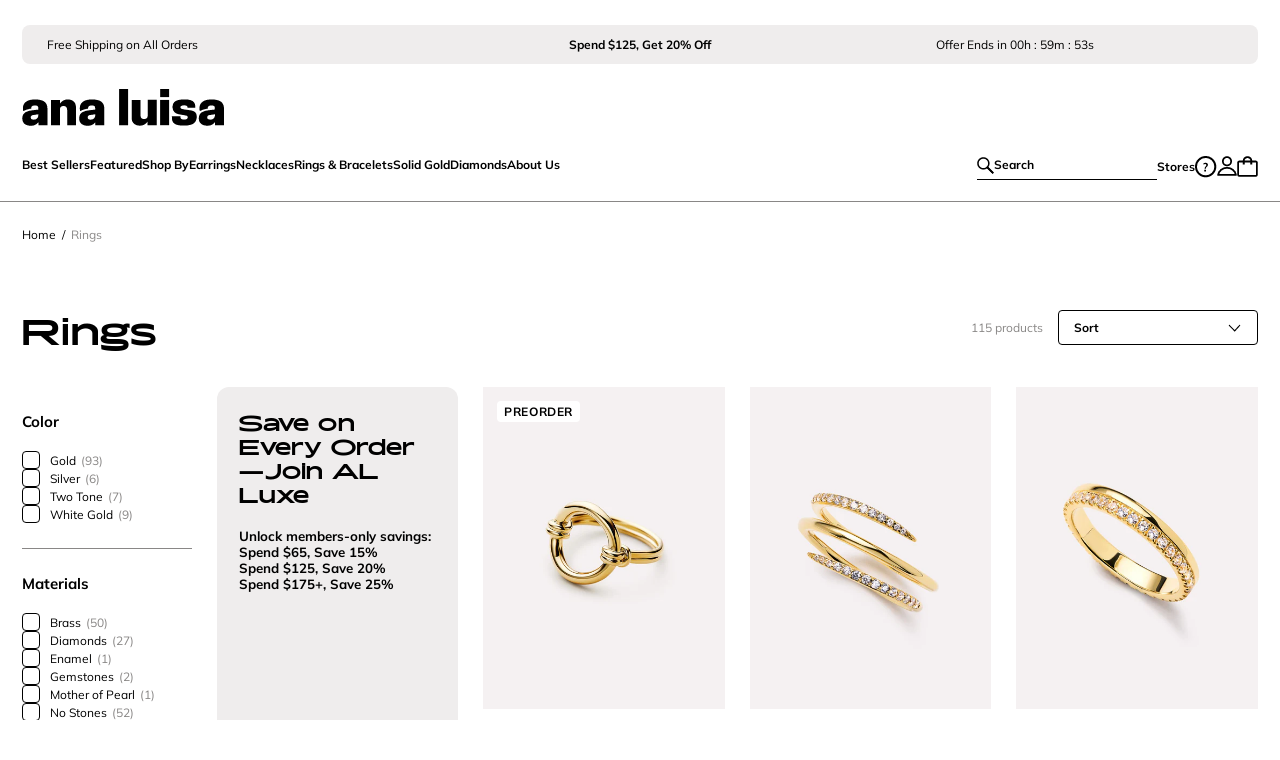

--- FILE ---
content_type: text/html; charset=UTF-8
request_url: https://www.analuisa.com/collections/rings/
body_size: 70881
content:
<!DOCTYPE html><html lang="en"><head><meta charSet="utf-8"/><meta http-equiv="x-ua-compatible" content="ie=edge"/><meta name="viewport" content="width=device-width, initial-scale=1, shrink-to-fit=no"/><script>window.TriplePixelData={TripleName:"analuisaparis.myshopify.com",ver:"2.17",plat:"SHOPIFY",isHeadless:true},function(W,H,A,L,E,_,B,N){function O(U,T,P,H,R){void 0===R&&(R=!1),H=new XMLHttpRequest,P?(H.open("POST",U,!0),H.setRequestHeader("Content-Type","text/plain")):H.open("GET",U,!0),H.send(JSON.stringify(P||{})),H.onreadystatechange=function(){4===H.readyState&&200===H.status?(R=H.responseText,U.includes("/first")?eval(R):P||(N[B]=R)):(299<H.status||H.status<200)&&T&&!R&&(R=!0,O(U,T-1,P))}}if(N=window,!N[H+"sn"]){N[H+"sn"]=1,L=function(){return Date.now().toString(36)+"_"+Math.random().toString(36)};try{A.setItem(H,1+(0|A.getItem(H)||0)),(E=JSON.parse(A.getItem(H+"U")||"[]")).push({u:location.href,r:document.referrer,t:Date.now(),id:L()}),A.setItem(H+"U",JSON.stringify(E))}catch(e){}var i,m,p;A.getItem('"!nC`')||(_=A,A=N,A[H]||(E=A[H]=function(t,e,a){return void 0===a&&(a=[]),"State"==t?E.s:(W=L(),(E._q=E._q||[]).push([W,t,e].concat(a)),W)},E.s="Installed",E._q=[],E.ch=W,B="configSecurityConfModel",N[B]=1,O("https://conf.config-security.com/model",5),i=L(),m=A[atob("c2NyZWVu")],_.setItem("di_pmt_wt",i),p={id:i,action:"profile",avatar:_.getItem("auth-security_rand_salt_"),time:m[atob("d2lkdGg=")]+":"+m[atob("aGVpZ2h0")],host:A.TriplePixelData.TripleName,plat:A.TriplePixelData.plat,url:window.location.href.slice(0,500),ref:document.referrer,ver:A.TriplePixelData.ver},O("https://api.config-security.com/event",5,p),O("https://api.config-security.com/first?host=analuisaparis.myshopify.com&plat=SHOPIFY",5)))}}("","TriplePixel",localStorage);</script><script>
  var AXON_EVENT_KEY="fa7423b5-4c4e-4e30-a035-40d9ee438ace";
  !function(e,r){var t=["https://s.axon.ai/pixel.js","https://c.albss.com/p/l/loader.iife.js"];if(!e.axon){var a=e.axon=function(){a.performOperation?a.performOperation.apply(a,arguments):a.operationQueue.push(arguments)};a.operationQueue=[],a.ts=Date.now(),a.eventKey=AXON_EVENT_KEY;for(var n=r.getElementsByTagName("script")[0],o=0;o<t.length;o++){var i=r.createElement("script");i.async=!0,i.src=t[o],n.parentNode.insertBefore(i,n)}}}(window,document);
  axon("init");
</script><script async="" src="https://www.googletagmanager.com/gtag/js?id=AW-10875715530"></script><script>
    window.dataLayer = window.dataLayer || [];
    function gtag(){dataLayer.push(arguments);}
    gtag('set', 'linker', {'domains': ['analuisa.com', 'checkout.analuisa.com', 'analuisaparis.myshopify.com', 'store.analuisa.com', 'analuisaeu.myshopify.com']});
    gtag('js', new Date());
    gtag('config', 'AW-10875715530');
  </script><link rel="preload" href="/.netlify/edge-functions/geo-data-at-edge" as="fetch" crossorigin="anonymous"/><link rel="dns-prefetch" href="https://analuisaparis.myshopify.com"/><link rel="preconnect" href="https://cdn.shopify.com"/><link rel="dns-prefetch" href="https://cdn.shopify.com"/><link rel="preconnect" href="https://images.ctfassets.net"/><link rel="dns-prefetch" href="https://images.ctfassets.net"/><link rel="preconnect" href="https://o195067.ingest.sentry.io"/><link rel="dns-prefetch" href="https://o195067.ingest.sentry.io"/><link rel="preconnect" href="https://api.parcellab.com"/><link rel="dns-prefetch" href="https://api.parcellab.com"/><link rel="preconnect" href="https://api.uk.exponea.com"/><link rel="dns-prefetch" href="https://api.uk.exponea.com"/><link rel="dns-prefetch" href="https://www.googletagmanager.com"/><link rel="dns-prefetch" href="https://bat.bing.com"/><link rel="dns-prefetch" href="https://connect.facebook.net"/><link rel="dns-prefetch" href="https://netlify-rum.netlify.app"/><link rel="dns-prefetch" href="https://analytics.tiktok.com"/><script>!function(e,n,t,i,r,o){function s(e){if("number"!=typeof e)return e;var n=new Date;return new Date(n.getTime()+1e3*e)}var a=4e3,c="xnpe_async_hide";function p(e){return e.reduce((function(e,n){return e[n]=function(){e._.push([n.toString(),arguments])},e}),{_:[]})}function m(e,n,t){var i=t.createElement(n);i.src=e;var r=t.getElementsByTagName(n)[0];return r.parentNode.insertBefore(i,r),i}function u(e){return"[object Date]"===Object.prototype.toString.call(e)}o.target=o.target||"https://api.exponea.com",o.file_path=o.file_path||o.target+"/js/exponea.min.js",r[n]=p(["anonymize","initialize","identify","getSegments","update","track","trackLink","trackEnhancedEcommerce","getHtml","showHtml","showBanner","showWebLayer","ping","getAbTest","loadDependency","getRecommendation","reloadWebLayers","_preInitialize","_initializeConfig"]),r[n].notifications=p(["isAvailable","isSubscribed","subscribe","unsubscribe"]),r[n].segments=p(["subscribe"]),r[n]["snippetVersion"]="v2.7.0",function(e,n,t){e[n]["_"+t]={},e[n]["_"+t].nowFn=Date.now,e[n]["_"+t].snippetStartTime=e[n]["_"+t].nowFn()}(r,n,"performance"),function(e,n,t,i,r,o){e[r]={sdk:e[i],sdkObjectName:i,skipExperiments:!!t.new_experiments,sign:t.token+"/"+(o.exec(n.cookie)||["","new"])[1],path:t.target}}(r,e,o,n,i,RegExp("__exponea_etc__"+"=([\w-]+)")),function(e,n,t){m(e.file_path,n,t)}(o,t,e),function(e,n,t,i,r,o,p){if(e.new_experiments){!0===e.new_experiments&&(e.new_experiments={});var l,f=e.new_experiments.hide_class||c,_=e.new_experiments.timeout||a,g=encodeURIComponent(o.location.href.split("#")[0]);e.cookies&&e.cookies.expires&&("number"==typeof e.cookies.expires||u(e.cookies.expires)?l=s(e.cookies.expires):e.cookies.expires.tracking&&("number"==typeof e.cookies.expires.tracking||u(e.cookies.expires.tracking))&&(l=s(e.cookies.expires.tracking))),l&&l<new Date&&(l=void 0);var d=e.target+"/webxp/"+n+"/"+o[t].sign+"/modifications.min.js?http-referer="+g+"&timeout="+_+"ms"+(l?"&cookie-expires="+Math.floor(l.getTime()/1e3):"");"sync"===e.new_experiments.mode&&o.localStorage.getItem("__exponea__sync_modifications__")?function(e,n,t,i,r){t[r][n]="<"+n+' src="'+e+'"></'+n+">",i.writeln(t[r][n]),i.writeln("<"+n+">!"+r+".init && document.writeln("+r+"."+n+'.replace("/'+n+'/", "/'+n+'-async/").replace("><", " async><"))</'+n+">")}(d,n,o,p,t):function(e,n,t,i,r,o,s,a){o.documentElement.classList.add(e);var c=m(t,i,o);function p(){r[a].init||m(t.replace("/"+i+"/","/"+i+"-async/"),i,o)}function u(){o.documentElement.classList.remove(e)}c.onload=p,c.onerror=p,r.setTimeout(u,n),r[s]._revealPage=u}(f,_,d,n,o,p,r,t)}}(o,t,i,0,n,r,e),function(e,n,t){var i;e[n]._initializeConfig(t),(null===(i=t.experimental)||void 0===i?void 0:i.non_personalized_weblayers)&&e[n]._preInitialize(t),e[n].start=function(i){i&&Object.keys(i).forEach((function(e){return t[e]=i[e]})),e[n].initialize(t)}}(r,n,o)}(document,"exponea","script","webxpClient",window,{
    target: "https://api.uk.exponea.com",
    token: "c62d1b48-4f71-11eb-a767-16dcb0591634",
    experimental: {
        non_personalized_weblayers: true
    },
    track: {
        google_analytics: false,
        visits: true,
    },
    spa_reloading: {
      banners: false,
    }
});
exponea.start();</script><script>
    window.edgetag=window.edgetag||function(){(edgetag.stubs=edgetag.stubs||[]).push(arguments)};
  </script><script async="" type="text/javascript" src="https://opcqf.analuisa.com/load"></script><meta name="generator" content="Gatsby 5.14.3"/><meta data-react-helmet="true" name="p:domain_verify" content="15fa34f13f08d57a4a9343ee44452543"/><meta data-react-helmet="true" name="description" content="Discover luxury with Ana Luisa&#x27;s exquisite Rings, crafted in soft gold and shimmering silver. Timeless jewelry inspired by the beauty of nature. Shop now!"/><meta data-react-helmet="true" property="og:site_name" content="Ana Luisa" data-template="collection"/><meta data-react-helmet="true" property="og:url" content="https://www.analuisa.com/collection/rings"/><meta data-react-helmet="true" property="og:title" content="Rings | Ana Luisa Jewelry"/><meta data-react-helmet="true" property="og:type" content="website"/><meta data-react-helmet="true" property="og:description" content="Discover luxury with Ana Luisa&#x27;s exquisite Rings, crafted in soft gold and shimmering silver. Timeless jewelry inspired by the beauty of nature. Shop now!"/><meta data-react-helmet="true" name="twitter:title" content="Rings | Ana Luisa Jewelry"/><meta data-react-helmet="true" name="twitter:description" content="Discover luxury with Ana Luisa&#x27;s exquisite Rings, crafted in soft gold and shimmering silver. Timeless jewelry inspired by the beauty of nature. Shop now!"/><meta data-react-helmet="true" property="og:image" content="/static/hpBanner-6226585df6d6c682f425640d7c0bd946.jpg"/><meta data-react-helmet="true" property="og:image:width" content="1200"/><meta data-react-helmet="true" property="og:image:height" content="630"/><style data-href="/styles.dab4bf68e819501147d5.css" data-identity="gatsby-global-css">.button,.subtext{font-size:12px;font-weight:400;line-height:16px}@media only screen and (min-width:770px){.button,.subtext{font-size:14px;line-height:18px}}.button,.subtext--bold{font-weight:700}.button,.subtext--uc{letter-spacing:.08em;text-transform:uppercase}.button,.subtext--uc.subtext--bold{letter-spacing:.02em}.button{align-items:center;border-radius:calc(var(--height)/2);cursor:pointer;display:flex;height:var(--height);justify-content:center;overflow:hidden;text-transform:uppercase}.button:disabled{cursor:not-allowed}.button--large{--height:50px}.button--medium{--height:44px}@media only screen and (min-width:770px){.button--medium{--height:50px}}.button--small{--height:34px}@media only screen and (min-width:770px){.button--small{font-size:12px;line-height:14px;padding:9px 28px}}.button--xsmall{--height:30px;padding:0 22px}@media only screen and (min-width:770px){.button--xsmall{font-size:12px;line-height:14px;padding:9px 28px}}.button--fullWidth{width:100%}.button--primary{background-color:#bb1b01!important;border:none;color:#fff}@media only screen and (min-width:770px){.button--primary:hover{background-color:#fff!important;border:1px solid #bb1b01;color:#bb1b01}.button--primary:hover svg path{stroke:#bb1b01}.button--primary:hover svg path:first-child{fill:#bb1b01}}.button--primary:disabled,.button--primary:disabled:hover{background-color:#afafaf!important;border:#afafaf}.button--primary:disabled:hover{color:#fff}.button--secondary{background-color:#fff!important;border:1px solid #bb1b01;color:#bb1b01}@media only screen and (min-width:770px){.button--secondary:hover{background-color:#bb1b01!important;color:#fff}}.button--tertiary{background-color:#bb1b01!important;border:none;color:#fff}@media only screen and (min-width:770px){.button--tertiary:hover{background-color:#fff!important;border:1px solid #000;color:#000}}.button--black{background-color:#000!important;border:1px solid #000;color:#fff}@media only screen and (min-width:770px){.button--black:hover{background-color:#fff!important;color:#000}}.button--white{background-color:#fff!important;border:1px solid #000;color:#000}@media only screen and (min-width:770px){.button--white:hover{background-color:#000!important;color:#fff}}.button--plain{background-color:transparent!important;border:none;color:#000;padding:0}.button--small.button--plain{font-size:14px}.al_button--loading{align-items:center;display:flex;justify-content:center}.al_button--loading .al_loading_spinner{fill:#fff;align-items:center;text-align:center;width:30px}.al_button--loading .al_loading_spinner svg path{fill:#fff}.button-sm-radius{border-radius:8px;text-transform:unset}.al-radio-navigation button,.text{font-size:14px;font-weight:400;line-height:22px}@media only screen and (min-width:770px){.al-radio-navigation button,.text{font-size:16px;line-height:24px}}.al-radio-navigation{-ms-overflow-style:none;display:flex;overflow-x:auto;position:relative;scrollbar-width:none;white-space:nowrap}@media only screen and (min-width:770px){.al-radio-navigation{overflow-x:hidden}}.al-radio-navigation button{align-items:center;border-radius:17px;display:flex;height:34px;margin-right:7px;overflow:unset;padding:6px 25px;text-transform:capitalize}@media only screen and (min-width:770px){.al-radio-navigation button{padding:7px 23px}.al-radio-navigation button:hover .al-radio-navigation-arrow{fill:#fff}.al-radio-navigation button:hover .al-radio-navigation-arrow--active{fill:#000}}.al-radio-navigation::-webkit-scrollbar{display:none}.al-radio-navigation.al-radio-navigation-spaced{justify-content:space-between}.al-radio-navigation.al-radio-navigation-spaced button{margin-right:5px;padding:6px 15px}.al-radio-navigation .al-radio-navigation-arrow{margin-left:10px;transform:rotate(-90deg)}.al-radio-navigation .al-radio-navigation-arrow--active{fill:#fff;transform:rotate(90deg)}.al-radio-navigation svg:not(.al-radio-navigation-arrow){background:#fff;box-shadow:0 0 7px 4px #fff;cursor:pointer;position:absolute;width:34px;z-index:2}.al-radio-navigation svg:not(.al-radio-navigation-arrow).al-radio-navigation-back{left:0;transform:rotate(-90deg)}.al-radio-navigation svg:not(.al-radio-navigation-arrow).al-radio-navigation-forward{right:0;transform:rotate(90deg)}@media only screen and (min-width:770px){.al-radio-navigation.membership-actions button,.al-radio-navigation.price-comparisons button{height:38px}}.al_sidecart,.text{font-size:14px;font-weight:400;line-height:22px}@media only screen and (min-width:770px){.al_sidecart,.text{font-size:16px;line-height:24px}}.cart_item .cart_item_content,.cart_item .cart_item_content .cart_item_content_infos .cart_item_content_title .cart_item_subtitle,.cart_item .cart_item_content .cart_item_content_infos .cart_item_finalsale,.cart_item .cart_item_content .cart_item_excluded,.sidecart_total_toggle_header,.subtext{font-size:12px;font-weight:400;line-height:16px}@media only screen and (min-width:770px){.cart_item .cart_item_content,.cart_item .cart_item_content .cart_item_content_infos .cart_item_content_title .cart_item_subtitle,.cart_item .cart_item_content .cart_item_content_infos .cart_item_finalsale,.cart_item .cart_item_content .cart_item_excluded,.sidecart_total_toggle_header,.subtext{font-size:14px;line-height:18px}}.cart_item .cart_item_content .cart_item_content_infos .cart_item_content_title .cart_item_title,.subtext--bold{font-weight:700}.cart_item .cart_item_content .cart_item_content_infos .cart_item_content_title .subtext--uc.cart_item_title,.subtext--uc.subtext--bold{letter-spacing:.02em}.al_sidecart{position:relative}.sidecart_container{background:rgba(0,0,0,.5);height:100%;position:fixed;top:0;transition:opacity .2s ease 0s;width:100%;z-index:999999}.sidecart_container--isOpen{display:block}.sidecart_container--isClose{display:none}.sidecart{background:#fff;display:flex;flex-direction:column;height:100%;overflow-y:scroll;position:fixed;right:0;top:0;transition:transform .6s cubic-bezier(0,.57,.55,1.07) 0s;width:450px;z-index:999999}@media only screen and (max-width:768px){.sidecart{width:100vw}}.sidecart_tiered_progress{background-color:#efeded;padding:15px 20px 0}.sidecart_checkout_banner{padding:0}.sidecart_content{display:flex;flex-direction:column;height:100%;overflow-y:scroll}.sidecart--isOpen{transform:translateZ(0)}.sidecart--isClose{transform:translate3d(calc(100% + 10px),0,0)}.sidecart-item{margin-bottom:20px}.sidecart-item:first-child{padding-top:20px}.sidecart-item:last-child,.sidecart-item:last-child .cart_item{margin-bottom:0}.cart_item{border-bottom:1px solid #efeded;display:flex;margin-bottom:20px;padding:0 20px 20px}@media only screen and (min-width:770px){.cart_item{padding:0 25px 20px}}.cart_item .cart_item_image_wrapper{position:relative}.cart_item .cart_item_removed{background-color:#efeded;text-align:center;width:100%}.cart_item .cart_item_removed .cart_item_removed_content{padding:0 10px}.cart_item .cart_item_image{height:110px;overflow:hidden;padding:0;position:relative;width:110px}@media only screen and (min-width:770px){.cart_item .cart_item_image{height:130px;width:130px}}.cart_item .cart_item_image a{display:flex;flex-direction:column;height:100%;justify-content:center;padding:0 0 100%;width:100%}.cart_item .cart_item_image a img{display:block;margin:-16.5% auto 0;max-width:100%;position:absolute;top:0}.cart_item .cart_item_image--tag{border:1px solid #000}.cart_item .cart_item_image--tag-poppy{border:1px solid #bb1b01}.cart_item .cart_item_content{display:flex;flex-wrap:wrap;justify-content:space-between;margin-left:15px;position:relative;width:calc(100% - 125px)}@media only screen and (min-width:770px){.cart_item .cart_item_content{margin-left:16px;width:calc(100% - 146px)}}.cart_item .cart_item_content .cart_item_upper_section{width:100%}.cart_item .cart_item_content .cart_item_content_infos{align-items:flex-start;display:flex;flex-direction:row;justify-content:space-between;width:100%}.cart_item .cart_item_content .cart_item_content_infos .cart_item_content_title .cart_item_title{margin-right:4px;padding-bottom:3px;text-transform:uppercase}.cart_item .cart_item_content .cart_item_content_infos .cart_item_content_title .cart_item_subtitle{margin-bottom:3px}.cart_item .cart_item_content .cart_item_content_infos .cart_item_finalsale{color:#bb1b01;margin-top:3px;text-align:left}.cart_item .cart_item_content .cart_item_excluded{margin-top:3px}.checkout_cta{background-color:#fff;border-top:1px solid #898786;bottom:0;padding:15px 20px 20px;position:fixed;width:100%;z-index:2}@media only screen and (min-width:770px){.checkout_cta{padding:15px 25px 20px}}.checkout_cta .sidecart_klarna{font-size:11px;line-height:14px;margin:0;padding:10px 0 0;text-decoration:none}@media only screen and (min-width:770px){.checkout_cta .sidecart_klarna{font-size:12px}}.checkout_cta .sidecart_klarna .al_klarna_color_logo{background:none;margin:0}.sidecart_bag_empty{padding:30px 0}.sidecart_bag_empty .h2{margin-bottom:40px;text-align:center}@media only screen and (min-width:770px){.sidecart_bag_empty .h2{font-size:20px;line-height:120%}}.sidecart_bag_empty .sidecart_bag_empty_links{padding:0 50px}.sidecart_bag_empty .sidecart_bag_empty_links .sidecart_bag_empty_links__link{display:block;margin-bottom:20px}.sidecart_total{background-color:#efeded;padding:20px 20px 5px}@media only screen and (min-width:770px){.sidecart_total{padding:20px 25px 5px}}.sidecart_total_extra_padding{padding-bottom:20px}@media only screen and (min-width:770px){.sidecart_total_extra_padding{padding-bottom:20px}}.sidecart_total_toggle_line{align-items:center;display:flex;justify-content:space-between;padding:0 0 3px}@media only screen and (min-width:770px){.sidecart_total_toggle_line{padding:0 0 5px}}.sidecart_total_toggle_header{align-items:center;background-color:transparent;border:none;color:#bb1b01;cursor:pointer;display:flex;gap:8px;padding:0}.sidecart_total_toggle_header svg{fill:#bb1b01;transform:rotate(270deg);transform-origin:center;transition:transform .3s linear}.sidecart_total_toggle_header.expanded svg{transform:rotate(90deg)}.sidecart_total_content{display:flex;justify-content:space-between;padding-bottom:3px}@media only screen and (min-width:770px){.sidecart_total_content{padding-bottom:5px}}.sidecart_total_content:last-child{padding-bottom:0}.sidecart_total_content--color{color:#bb1b01}.sidecart_loader{align-items:center;background:#fff;display:flex;height:100%;justify-content:center;opacity:.7;position:fixed;right:0;top:0;width:100%;z-index:4}.sidecart_loader svg{width:50px}.lp-sidecart .sidecart_header{border-bottom:1px solid #efeded}.sidecart__message--disabled{background:#efeded;border-radius:8px;color:#898786;font-size:11px;line-height:14px;margin-top:10px;padding:5px 0;text-align:center;width:100%}@media only screen and (min-width:770px){.sidecart__message--disabled{font-size:12px}}.sidecart__message--disabled span{color:#bb1b01}.checkout_banner button,.checkout_banner p.checkout_banner_text,.microtext{font-size:10px;font-weight:400;line-height:14px}@media only screen and (min-width:770px){.checkout_banner button,.checkout_banner p.checkout_banner_text,.microtext{font-size:12px;line-height:14px}}.checkout_banner button,.checkout_banner p.checkout_banner_text,.microtext--bold{font-weight:700}.checkout_banner button.microtext--uc,.checkout_banner p.microtext--uc.checkout_banner_text,.microtext--uc.microtext--bold{letter-spacing:.05em}.checkout_banner{align-items:center;display:flex;flex-wrap:nowrap;gap:15px}@media only screen and (min-width:770px){.checkout_banner{gap:10px}}.checkout_banner p.checkout_banner_text{color:#000}@media only screen and (max-width:768px){.checkout_banner p.checkout_banner_text{width:160px}}.checkout_banner button{height:28px;padding:10px;width:130px}@media only screen and (min-width:770px){.checkout_banner button{width:160px}}.header_left_menu_item{align-items:center;background-color:transparent;border:none;cursor:pointer;display:flex;padding:0}.header_left_menu_item:hover,.header_left_menu_item[aria-expanded=true]{text-decoration:underline}.header_left_menu_item__container .navMenu__containers{display:none}.header_left_menu_item__container>.navMenu__containers[aria-expanded=false]{display:none;transition-delay:.2s}.header_left_menu_item__container>.navMenu__containers[aria-expanded=true]{display:block;transition-delay:0ms}.header_left_menu_item .locales{margin-top:0}.header_left_menu_item.locales{align-self:center;display:flex;height:auto}.header_left_menu_content{background-color:#fff;border-bottom:1px solid #efeded;left:0;overflow:hidden;padding:40px 120px;position:absolute;top:114px;width:100vw;z-index:2}.header_left_menu_content__short{padding:40px 15.3%}.header_left_menu_content .menu_content_elements{display:flex;flex-direction:row}.header_left_menu_content .menu_content_elements.menu_content_elements_no_text{justify-content:center}.header_left_menu_content .menu_content_elements .menu_content_elements_l{display:flex}.header_left_menu_content .menu_content_elements .menu_content_elements_l .menu_content_elements_links{min-width:106px}.header_left_menu_content .menu_content_elements .menu_content_elements_l .menu_content_elements_links .menu_content_elements_links_title{display:block;margin:0 0 25px}.header_left_menu_content .menu_content_elements .menu_content_elements_l .menu_content_elements_links .menu_content_elements_links_title:hover{text-decoration:underline}.header_left_menu_content .menu_content_elements .menu_content_elements_l .menu_content_elements_links .menu_content_elements_links_container{display:flex;flex-direction:column;gap:20px;margin:0;padding:0}.header_left_menu_content .menu_content_elements .menu_content_elements_l .menu_content_elements_links .menu_content_elements_links_container li{list-style:none}.header_left_menu_content .menu_content_elements .menu_content_elements_l .menu_content_elements_links .menu_content_elements_links_container li:hover{text-decoration:underline}.header_left_menu_content .menu_content_elements .menu_content_elements_l .menu_content_elements_links_empty{margin-bottom:0}.header_left_menu_content .menu_content_elements .menu_content_elements_i{column-gap:20px;display:flex;margin:0}.header_left_menu_content .menu_content_elements .menu_content_elements_i .menu_content_elements_image a:hover{text-decoration:underline}.header_left_menu_content .menu_content_elements .menu_content_elements_i .menu_content_elements_image a .menu_content_elements_image_img{height:225px;max-width:180px}.header_left_menu_content .menu_content_elements .menu_content_elements_i .menu_content_elements_image p{white-space:normal;width:100%}.slideout{overflow-x:hidden}.slideout_container{background:rgba(0,0,0,.5);height:100%;left:0;position:fixed;top:0;transition:opacity .2s ease 0s;width:100%;z-index:900}.slideout_content{display:flex;flex-direction:column;justify-content:space-between}.slideout_content .browse_product_container{padding:40px 0}.slideout_content .browse_product_link{width:100%}.slideout_content .browse_product_image{height:200px;width:200px}.slideout_content .browse_product_image img{margin:0;object-fit:cover}.slideout_container--isOpen{display:block}.slideout_container--isClosed{display:none}.slideout--left,.slideout--right{background:#fff;display:block;height:100%;overflow-y:scroll;position:fixed;top:0;transition:transform .6s cubic-bezier(0,.57,.55,1.07) 0s;width:100%;z-index:10000000}.slideout--left{left:0}.slideout--right{right:0}.slideout--isOpen{transform:translateZ(0)}.slideout-right--isClose{transform:translate3d(calc(100% + 10px),0,0);transition:all .6s cubic-bezier(0,.57,.55,1.07) 0s;visibility:hidden}.slideout-left--isClose{display:none;transform:translate3d(calc(-100% - 10px),0,0)}.iiz{cursor:url("data:image/svg+xml;charset=utf-8,%3Csvg xmlns='http://www.w3.org/2000/svg' width='23' height='23' fill='none' viewBox='0 0 23 23'%3E%3Ccircle cx='11.5' cy='11.5' r='11' fill='%23fff' stroke='%232D2927'/%3E%3Cpath fill='%23fff' d='M11.547 22.094c5.825 0 10.547-4.722 10.547-10.547S17.372 1 11.547 1 1 5.722 1 11.547s4.722 10.547 10.547 10.547Z'/%3E%3Cpath stroke='%232D2927' stroke-linecap='round' stroke-linejoin='round' stroke-width='1.596' d='M7.187 11.547H15.9M11.543 7.19v8.714'/%3E%3C/svg%3E") 23 23,crosshair;display:inline-block;margin:0;max-width:100%;overflow:hidden;position:relative}.iiz--drag .iiz__zoom-img--visible{cursor:grab}.iiz__img{display:block;height:auto;max-width:100%;opacity:1;pointer-events:none;visibility:visible}.iiz__img--hidden{opacity:0;visibility:hidden}.iiz__img--abs{height:100%;left:0;top:0;width:100%}.iiz__img--abs,.iiz__zoom-img{display:block;position:absolute}.iiz__zoom-img{max-width:none!important;opacity:0;pointer-events:none;visibility:hidden;width:auto!important}.iiz__zoom-img--visible{cursor:url("data:image/svg+xml;charset=utf-8,%3Csvg xmlns='http://www.w3.org/2000/svg' width='24' height='24' fill='none' viewBox='0 0 24 24'%3E%3Cpath stroke='%232D2927' stroke-miterlimit='10' stroke-width='1.596' d='M12.302 22.55c5.825 0 10.547-4.722 10.547-10.547S18.127 1.456 12.302 1.456 1.755 6.178 1.755 12.003 6.477 22.55 12.302 22.55Z'/%3E%3Cpath stroke='%232D2927' stroke-linecap='round' stroke-linejoin='round' stroke-width='1.596' d='M7.942 12.003h8.713'/%3E%3C/svg%3E") 23 23,zoom-out;opacity:1;pointer-events:auto;touch-action:none;visibility:visible}.styles-module--popup-container--eaee6{display:flex;flex-direction:column;height:calc(100vh - 90px);width:100%}.styles-module--top-bar--bc0fd{align-items:center;background-color:#fff;display:flex;justify-content:flex-end;position:relative;z-index:2}.styles-module--top-bar--bc0fd button{background:none;border:0;cursor:pointer;display:flex;padding:10px}.styles-module--image-container--1690b{margin:auto 0}.styles-module--thumbs-container--09946{background-color:#fff;bottom:0;height:90px;overflow-x:scroll;padding:20px 10px;position:fixed;width:100%;z-index:2}.styles-module--thumbs-container--09946 .styles-module--thumbs--d3d26{display:flex;justify-content:center;overflow-y:auto}.styles-module--thumbs-container--09946 .styles-module--thumbs--d3d26 button{all:unset;background-position:50%;background-size:cover;height:50px;margin-right:5px;width:50px}.styles-module--h1--5f3a6{font-size:28px;font-weight:400;letter-spacing:-.01em;line-height:100%}@media only screen and (min-width:770px){.styles-module--h1--5f3a6{font-size:40px;line-height:125%}}.styles-module--h1--bold--19688{font-weight:700;letter-spacing:-.02em}.styles-module--h1--uc--e1c1b{letter-spacing:.005em;text-transform:uppercase}.styles-module--h2--a88db{font-size:20px;font-weight:400;line-height:120%}@media only screen and (min-width:770px){.styles-module--h2--a88db{font-size:32px;line-height:38px}}.styles-module--h2--bold--a7413{font-weight:700}.styles-module--h2--uc--7b44e{letter-spacing:.005em;text-transform:uppercase}.styles-module--h3--331db{font-size:18px;font-weight:400;line-height:100%}@media only screen and (min-width:770px){.styles-module--h3--331db{font-size:24px}}.styles-module--h3--bold--3a462{font-weight:700}.styles-module--h3--uc--4d9c0{letter-spacing:.005em;text-transform:uppercase}.styles-module--h4--94877{font-size:16px;font-weight:400;line-height:22px}@media only screen and (min-width:770px){.styles-module--h4--94877{font-size:20px;line-height:26px}}.styles-module--h4--bold--62710{font-weight:700}.styles-module--h4--uc--4ad4d{letter-spacing:.005em;text-transform:uppercase}.styles-module--text--d0d1c{font-size:14px;font-weight:400;line-height:22px}@media only screen and (min-width:770px){.styles-module--text--d0d1c{font-size:16px;line-height:24px}}.styles-module--text--uc--33761{letter-spacing:.005em;text-transform:uppercase}.styles-module--text--bold--13164{font-weight:700}.styles-module--text--uc--33761.styles-module--text--bold--13164{letter-spacing:.02em}.styles-module--subtext--9a380{font-size:12px;font-weight:400;line-height:16px}@media only screen and (min-width:770px){.styles-module--subtext--9a380{font-size:14px;line-height:18px}}.styles-module--subtext--bold--15ff6{font-weight:700}.styles-module--subtext--uc--da213{letter-spacing:.08em;text-transform:uppercase}.styles-module--subtext--uc--da213.styles-module--subtext--bold--15ff6{letter-spacing:.02em}.styles-module--microtext--cf711,.styles-module--pdp_emergency--62d2e .styles-module--pdp_emergency_text--142a0{font-size:10px;font-weight:400;line-height:14px}@media only screen and (min-width:770px){.styles-module--microtext--cf711,.styles-module--pdp_emergency--62d2e .styles-module--pdp_emergency_text--142a0{font-size:12px;line-height:14px}}.styles-module--microtext--uc--84ad4{letter-spacing:.02em;text-transform:uppercase}.styles-module--microtext--bold--9b273{font-weight:700}.styles-module--microtext--uc--84ad4.styles-module--microtext--bold--9b273{letter-spacing:.05em}.styles-module--nanotext--5a88d{font-size:8px;font-weight:400;letter-spacing:.4px;line-height:10px}@media only screen and (min-width:770px){.styles-module--nanotext--5a88d{font-size:10px;letter-spacing:.5px}}.styles-module--link--underline--7828a{font-size:12px;font-weight:700;line-height:16px;text-decoration-line:underline}@media only screen and (min-width:770px){.styles-module--link--underline--7828a{font-size:14px;line-height:18px}}.styles-module--strikethrough--41008{text-decoration-line:line-through}.styles-module--strikethrough--bold--1f164{font-weight:700}.styles-module--strikethrough--sm--92b91{font-size:12px;line-height:16px}@media only screen and (min-width:770px){.styles-module--strikethrough--sm--92b91{font-size:14px;line-height:18px}}.styles-module--strikethrough--lg--08c03{font-size:18px;letter-spacing:.02em;line-height:22px}@media only screen and (min-width:770px){.styles-module--strikethrough--lg--08c03{font-size:24px;line-height:26px}}.styles-module--awesome--1a710{font-family:"AwesomeSerif-SemBdExtraTall";font-style:normal;font-weight:600;letter-spacing:.02em}@media only screen and (min-width:770px){.styles-module--awesome--1a710{letter-spacing:0}}.styles-module--awesome--1a710.styles-module--title-xl--13418{font-size:32px;line-height:32px}@media only screen and (min-width:770px){.styles-module--awesome--1a710.styles-module--title-xl--13418{font-size:64px;line-height:64px}}.styles-module--awesome--1a710.styles-module--title-l--dd22e{font-size:28px;line-height:28px}@media only screen and (min-width:770px){.styles-module--awesome--1a710.styles-module--title-l--dd22e{font-size:52px;line-height:52px}}.styles-module--awesome--1a710.styles-module--title-m--6cfdd{font-size:24px;line-height:24px}@media only screen and (min-width:770px){.styles-module--awesome--1a710.styles-module--title-m--6cfdd{font-size:40px;line-height:40px}}.styles-module--awesome--1a710.styles-module--title-s--67d55{font-size:20px;line-height:20px}@media only screen and (min-width:770px){.styles-module--awesome--1a710.styles-module--title-s--67d55{font-size:32px;line-height:32px}}.styles-module--awesome--1a710.styles-module--title-xs--f0a9c{font-size:16px;line-height:16px}@media only screen and (min-width:770px){.styles-module--awesome--1a710.styles-module--title-xs--f0a9c{font-size:28px;line-height:28px}}.styles-module--awesome--1a710.styles-module--title-xxs--c57f9{font-size:14px;line-height:14px}@media only screen and (min-width:770px){.styles-module--awesome--1a710.styles-module--title-xxs--c57f9{font-size:24px;line-height:24px}}.styles-module--bold--e140e{font-weight:700}.styles-module--uc--49e86{text-transform:uppercase}.styles-module--underline--1941f{text-decoration-line:underline}.styles-module--center--1dab3{text-align:center}.styles-module--pdp_emergency--62d2e{align-items:center;background-color:#ffddce;border-radius:8px;display:flex;flex-direction:row;gap:10px;justify-content:center;margin-bottom:10px;margin-top:15px;padding:5px 0}@media only screen and (max-width:768px){.styles-module--pdp_emergency--62d2e{display:none}}.styles-module--pdp_emergency--62d2e .styles-module--pdp_emergency_dot--7697a{height:8px;position:relative;width:8px}.styles-module--pdp_emergency--62d2e .styles-module--pdp_emergency_dot--7697a .styles-module--pdp_emergency_pulse--23b1c{animation:styles-module--pulse--fb073 1.4s infinite;border-radius:50%;height:12px;position:absolute;right:-2px;top:-2px;transform:scale(1);width:12px}.styles-module--pdp_emergency--62d2e .styles-module--pdp_emergency_dot--7697a .styles-module--pdp_emergency_circle--7b39b{background-color:#bb1b01;border-radius:50%;height:8px;width:8px}@keyframes styles-module--pulse--fb073{0%{box-shadow:0 0 0 0 rgba(168,19,10,.7);transform:scale(0)}50%{box-shadow:0 0 0 5px rgba(168,19,10,.1);transform:scale(.7)}to{box-shadow:0 0 0 0 rgba(168,19,10,0);transform:scale(.7)}}@media only screen and (max-width:768px){.styles-module--pdp_ads_emergency--89e95{display:flex;margin-left:15px;margin-right:15px}}@font-face{font-family:swiper-icons;font-style:normal;font-weight:400;src:url("data:application/font-woff;charset=utf-8;base64, [base64]//wADZ2x5ZgAAAywAAADMAAAD2MHtryVoZWFkAAABbAAAADAAAAA2E2+eoWhoZWEAAAGcAAAAHwAAACQC9gDzaG10eAAAAigAAAAZAAAArgJkABFsb2NhAAAC0AAAAFoAAABaFQAUGG1heHAAAAG8AAAAHwAAACAAcABAbmFtZQAAA/gAAAE5AAACXvFdBwlwb3N0AAAFNAAAAGIAAACE5s74hXjaY2BkYGAAYpf5Hu/j+W2+MnAzMYDAzaX6QjD6/4//Bxj5GA8AuRwMYGkAPywL13jaY2BkYGA88P8Agx4j+/8fQDYfA1AEBWgDAIB2BOoAeNpjYGRgYNBh4GdgYgABEMnIABJzYNADCQAACWgAsQB42mNgYfzCOIGBlYGB0YcxjYGBwR1Kf2WQZGhhYGBiYGVmgAFGBiQQkOaawtDAoMBQxXjg/wEGPcYDDA4wNUA2CCgwsAAAO4EL6gAAeNpj2M0gyAACqxgGNWBkZ2D4/wMA+xkDdgAAAHjaY2BgYGaAYBkGRgYQiAHyGMF8FgYHIM3DwMHABGQrMOgyWDLEM1T9/w8UBfEMgLzE////P/5//f/V/xv+r4eaAAeMbAxwIUYmIMHEgKYAYjUcsDAwsLKxc3BycfPw8jEQA/[base64]/uznmfPFBNODM2K7MTQ45YEAZqGP81AmGGcF3iPqOop0r1SPTaTbVkfUe4HXj97wYE+yNwWYxwWu4v1ugWHgo3S1XdZEVqWM7ET0cfnLGxWfkgR42o2PvWrDMBSFj/IHLaF0zKjRgdiVMwScNRAoWUoH78Y2icB/yIY09An6AH2Bdu/UB+yxopYshQiEvnvu0dURgDt8QeC8PDw7Fpji3fEA4z/PEJ6YOB5hKh4dj3EvXhxPqH/SKUY3rJ7srZ4FZnh1PMAtPhwP6fl2PMJMPDgeQ4rY8YT6Gzao0eAEA409DuggmTnFnOcSCiEiLMgxCiTI6Cq5DZUd3Qmp10vO0LaLTd2cjN4fOumlc7lUYbSQcZFkutRG7g6JKZKy0RmdLY680CDnEJ+UMkpFFe1RN7nxdVpXrC4aTtnaurOnYercZg2YVmLN/d/gczfEimrE/fs/bOuq29Zmn8tloORaXgZgGa78yO9/cnXm2BpaGvq25Dv9S4E9+5SIc9PqupJKhYFSSl47+Qcr1mYNAAAAeNptw0cKwkAAAMDZJA8Q7OUJvkLsPfZ6zFVERPy8qHh2YER+3i/BP83vIBLLySsoKimrqKqpa2hp6+jq6RsYGhmbmJqZSy0sraxtbO3sHRydnEMU4uR6yx7JJXveP7WrDycAAAAAAAH//wACeNpjYGRgYOABYhkgZgJCZgZNBkYGLQZtIJsFLMYAAAw3ALgAeNolizEKgDAQBCchRbC2sFER0YD6qVQiBCv/H9ezGI6Z5XBAw8CBK/m5iQQVauVbXLnOrMZv2oLdKFa8Pjuru2hJzGabmOSLzNMzvutpB3N42mNgZGBg4GKQYzBhYMxJLMlj4GBgAYow/P/PAJJhLM6sSoWKfWCAAwDAjgbRAAB42mNgYGBkAIIbCZo5IPrmUn0hGA0AO8EFTQAA")}:root{--swiper-theme-color:#007aff}.swiper,swiper-container{display:block;list-style:none;margin-left:auto;margin-right:auto;overflow:hidden;padding:0;position:relative;z-index:1}.swiper-vertical>.swiper-wrapper{flex-direction:column}.swiper-wrapper{box-sizing:content-box;display:flex;height:100%;position:relative;transition-property:transform;transition-timing-function:var(--swiper-wrapper-transition-timing-function,initial);width:100%;z-index:1}.swiper-android .swiper-slide,.swiper-wrapper{transform:translateZ(0)}.swiper-horizontal{touch-action:pan-y}.swiper-vertical{touch-action:pan-x}.swiper-slide,swiper-slide{display:block;flex-shrink:0;height:100%;position:relative;transition-property:transform;width:100%}.swiper-slide-invisible-blank{visibility:hidden}.swiper-autoheight,.swiper-autoheight .swiper-slide{height:auto}.swiper-autoheight .swiper-wrapper{align-items:flex-start;transition-property:transform,height}.swiper-backface-hidden .swiper-slide{backface-visibility:hidden;transform:translateZ(0)}.swiper-3d.swiper-css-mode .swiper-wrapper{perspective:1200px}.swiper-3d .swiper-wrapper{transform-style:preserve-3d}.swiper-3d{perspective:1200px}.swiper-3d .swiper-cube-shadow,.swiper-3d .swiper-slide,.swiper-3d .swiper-slide-shadow,.swiper-3d .swiper-slide-shadow-bottom,.swiper-3d .swiper-slide-shadow-left,.swiper-3d .swiper-slide-shadow-right,.swiper-3d .swiper-slide-shadow-top{transform-style:preserve-3d}.swiper-3d .swiper-slide-shadow,.swiper-3d .swiper-slide-shadow-bottom,.swiper-3d .swiper-slide-shadow-left,.swiper-3d .swiper-slide-shadow-right,.swiper-3d .swiper-slide-shadow-top{height:100%;left:0;pointer-events:none;position:absolute;top:0;width:100%;z-index:10}.swiper-3d .swiper-slide-shadow{background:rgba(0,0,0,.15)}.swiper-3d .swiper-slide-shadow-left{background-image:linear-gradient(270deg,rgba(0,0,0,.5),transparent)}.swiper-3d .swiper-slide-shadow-right{background-image:linear-gradient(90deg,rgba(0,0,0,.5),transparent)}.swiper-3d .swiper-slide-shadow-top{background-image:linear-gradient(0deg,rgba(0,0,0,.5),transparent)}.swiper-3d .swiper-slide-shadow-bottom{background-image:linear-gradient(180deg,rgba(0,0,0,.5),transparent)}.swiper-css-mode>.swiper-wrapper{-ms-overflow-style:none;overflow:auto;scrollbar-width:none}.swiper-css-mode>.swiper-wrapper::-webkit-scrollbar{display:none}.swiper-css-mode>.swiper-wrapper>.swiper-slide{scroll-snap-align:start start}.swiper-horizontal.swiper-css-mode>.swiper-wrapper{scroll-snap-type:x mandatory}.swiper-vertical.swiper-css-mode>.swiper-wrapper{scroll-snap-type:y mandatory}.swiper-css-mode.swiper-free-mode>.swiper-wrapper{scroll-snap-type:none}.swiper-css-mode.swiper-free-mode>.swiper-wrapper>.swiper-slide{scroll-snap-align:none}.swiper-centered>.swiper-wrapper:before{content:"";flex-shrink:0;order:9999}.swiper-centered>.swiper-wrapper>.swiper-slide{scroll-snap-align:center center;scroll-snap-stop:always}.swiper-centered.swiper-horizontal>.swiper-wrapper>.swiper-slide:first-child{margin-inline-start:var(--swiper-centered-offset-before)}.swiper-centered.swiper-horizontal>.swiper-wrapper:before{height:100%;min-height:1px;width:var(--swiper-centered-offset-after)}.swiper-centered.swiper-vertical>.swiper-wrapper>.swiper-slide:first-child{margin-block-start:var(--swiper-centered-offset-before)}.swiper-centered.swiper-vertical>.swiper-wrapper:before{height:var(--swiper-centered-offset-after);min-width:1px;width:100%}.swiper-lazy-preloader{border:4px solid var(--swiper-preloader-color,var(--swiper-theme-color));border-radius:50%;border-top:4px solid transparent;box-sizing:border-box;height:42px;left:50%;margin-left:-21px;margin-top:-21px;position:absolute;top:50%;transform-origin:50%;width:42px;z-index:10}.swiper-watch-progress .swiper-slide-visible .swiper-lazy-preloader,.swiper:not(.swiper-watch-progress) .swiper-lazy-preloader,swiper-container:not(.swiper-watch-progress) .swiper-lazy-preloader{animation:swiper-preloader-spin 1s linear infinite}.swiper-lazy-preloader-white{--swiper-preloader-color:#fff}.swiper-lazy-preloader-black{--swiper-preloader-color:#000}@keyframes swiper-preloader-spin{0%{transform:rotate(0deg)}to{transform:rotate(1turn)}}.swiper-virtual .swiper-slide{-webkit-backface-visibility:hidden;transform:translateZ(0)}.swiper-virtual.swiper-css-mode .swiper-wrapper:after{content:"";left:0;pointer-events:none;position:absolute;top:0}.swiper-virtual.swiper-css-mode.swiper-horizontal .swiper-wrapper:after{height:1px;width:var(--swiper-virtual-size)}.swiper-virtual.swiper-css-mode.swiper-vertical .swiper-wrapper:after{height:var(--swiper-virtual-size);width:1px}:root{--swiper-navigation-size:44px}.swiper-button-next,.swiper-button-prev{align-items:center;color:var(--swiper-navigation-color,var(--swiper-theme-color));cursor:pointer;display:flex;height:var(--swiper-navigation-size);justify-content:center;margin-top:calc(0px - var(--swiper-navigation-size)/2);position:absolute;top:var(--swiper-navigation-top-offset,50%);width:calc(var(--swiper-navigation-size)/44*27);z-index:10}.swiper-button-next.swiper-button-disabled,.swiper-button-prev.swiper-button-disabled{cursor:auto;opacity:.35;pointer-events:none}.swiper-button-next.swiper-button-hidden,.swiper-button-prev.swiper-button-hidden{cursor:auto;opacity:0;pointer-events:none}.swiper-navigation-disabled .swiper-button-next,.swiper-navigation-disabled .swiper-button-prev{display:none!important}.swiper-button-next:after,.swiper-button-prev:after{font-family:swiper-icons;font-size:var(--swiper-navigation-size);font-variant:normal;letter-spacing:0;line-height:1;text-transform:none!important}.swiper-button-prev,.swiper-rtl .swiper-button-next{left:var(--swiper-navigation-sides-offset,10px);right:auto}.swiper-button-prev:after,.swiper-rtl .swiper-button-next:after{content:"prev"}.swiper-button-next,.swiper-rtl .swiper-button-prev{left:auto;right:var(--swiper-navigation-sides-offset,10px)}.swiper-button-next:after,.swiper-rtl .swiper-button-prev:after{content:"next"}.swiper-button-lock{display:none}.swiper-pagination{position:absolute;text-align:center;transform:translateZ(0);transition:opacity .3s;z-index:10}.swiper-pagination.swiper-pagination-hidden{opacity:0}.swiper-pagination-disabled>.swiper-pagination,.swiper-pagination.swiper-pagination-disabled{display:none!important}.swiper-horizontal>.swiper-pagination-bullets,.swiper-pagination-bullets.swiper-pagination-horizontal,.swiper-pagination-custom,.swiper-pagination-fraction{bottom:var(--swiper-pagination-bottom,8px);left:0;top:var(--swiper-pagination-top,auto);width:100%}.swiper-pagination-bullets-dynamic{font-size:0;overflow:hidden}.swiper-pagination-bullets-dynamic .swiper-pagination-bullet{position:relative;transform:scale(.33)}.swiper-pagination-bullets-dynamic .swiper-pagination-bullet-active,.swiper-pagination-bullets-dynamic .swiper-pagination-bullet-active-main{transform:scale(1)}.swiper-pagination-bullets-dynamic .swiper-pagination-bullet-active-prev{transform:scale(.66)}.swiper-pagination-bullets-dynamic .swiper-pagination-bullet-active-prev-prev{transform:scale(.33)}.swiper-pagination-bullets-dynamic .swiper-pagination-bullet-active-next{transform:scale(.66)}.swiper-pagination-bullets-dynamic .swiper-pagination-bullet-active-next-next{transform:scale(.33)}.swiper-pagination-bullet{background:var(--swiper-pagination-bullet-inactive-color,#000);border-radius:var(--swiper-pagination-bullet-border-radius,50%);display:inline-block;height:var(--swiper-pagination-bullet-height,var(--swiper-pagination-bullet-size,8px));opacity:var(--swiper-pagination-bullet-inactive-opacity,.2);width:var(--swiper-pagination-bullet-width,var(--swiper-pagination-bullet-size,8px))}button.swiper-pagination-bullet{-webkit-appearance:none;-moz-appearance:none;appearance:none;border:none;box-shadow:none;margin:0;padding:0}.swiper-pagination-clickable .swiper-pagination-bullet{cursor:pointer}.swiper-pagination-bullet:only-child{display:none!important}.swiper-pagination-bullet-active{background:var(--swiper-pagination-color,var(--swiper-theme-color));opacity:var(--swiper-pagination-bullet-opacity,1)}.swiper-pagination-vertical.swiper-pagination-bullets,.swiper-vertical>.swiper-pagination-bullets{left:var(--swiper-pagination-left,auto);right:var(--swiper-pagination-right,8px);top:50%;transform:translate3d(0,-50%,0)}.swiper-pagination-vertical.swiper-pagination-bullets .swiper-pagination-bullet,.swiper-vertical>.swiper-pagination-bullets .swiper-pagination-bullet{display:block;margin:var(--swiper-pagination-bullet-vertical-gap,6px) 0}.swiper-pagination-vertical.swiper-pagination-bullets.swiper-pagination-bullets-dynamic,.swiper-vertical>.swiper-pagination-bullets.swiper-pagination-bullets-dynamic{top:50%;transform:translateY(-50%);width:8px}.swiper-pagination-vertical.swiper-pagination-bullets.swiper-pagination-bullets-dynamic .swiper-pagination-bullet,.swiper-vertical>.swiper-pagination-bullets.swiper-pagination-bullets-dynamic .swiper-pagination-bullet{display:inline-block;transition:transform .2s,top .2s}.swiper-horizontal>.swiper-pagination-bullets .swiper-pagination-bullet,.swiper-pagination-horizontal.swiper-pagination-bullets .swiper-pagination-bullet{margin:0 var(--swiper-pagination-bullet-horizontal-gap,4px)}.swiper-horizontal>.swiper-pagination-bullets.swiper-pagination-bullets-dynamic,.swiper-pagination-horizontal.swiper-pagination-bullets.swiper-pagination-bullets-dynamic{left:50%;transform:translateX(-50%);white-space:nowrap}.swiper-horizontal>.swiper-pagination-bullets.swiper-pagination-bullets-dynamic .swiper-pagination-bullet,.swiper-pagination-horizontal.swiper-pagination-bullets.swiper-pagination-bullets-dynamic .swiper-pagination-bullet{transition:transform .2s,left .2s}.swiper-horizontal.swiper-rtl>.swiper-pagination-bullets-dynamic .swiper-pagination-bullet,:host(.swiper-horizontal.swiper-rtl) .swiper-pagination-bullets-dynamic .swiper-pagination-bullet{transition:transform .2s,right .2s}.swiper-pagination-fraction{color:var(--swiper-pagination-fraction-color,inherit)}.swiper-pagination-progressbar{background:var(--swiper-pagination-progressbar-bg-color,rgba(0,0,0,.25));position:absolute}.swiper-pagination-progressbar .swiper-pagination-progressbar-fill{background:var(--swiper-pagination-color,var(--swiper-theme-color));height:100%;left:0;position:absolute;top:0;transform:scale(0);transform-origin:left top;width:100%}.swiper-rtl .swiper-pagination-progressbar .swiper-pagination-progressbar-fill{transform-origin:right top}.swiper-horizontal>.swiper-pagination-progressbar,.swiper-pagination-progressbar.swiper-pagination-horizontal,.swiper-pagination-progressbar.swiper-pagination-vertical.swiper-pagination-progressbar-opposite,.swiper-vertical>.swiper-pagination-progressbar.swiper-pagination-progressbar-opposite{height:var(--swiper-pagination-progressbar-size,4px);left:0;top:0;width:100%}.swiper-horizontal>.swiper-pagination-progressbar.swiper-pagination-progressbar-opposite,.swiper-pagination-progressbar.swiper-pagination-horizontal.swiper-pagination-progressbar-opposite,.swiper-pagination-progressbar.swiper-pagination-vertical,.swiper-vertical>.swiper-pagination-progressbar{height:100%;left:0;top:0;width:var(--swiper-pagination-progressbar-size,4px)}.swiper-pagination-lock{display:none}.swiper-scrollbar{background:var(--swiper-scrollbar-bg-color,rgba(0,0,0,.1));border-radius:var(--swiper-scrollbar-border-radius,10px);position:relative;-ms-touch-action:none}.swiper-scrollbar-disabled>.swiper-scrollbar,.swiper-scrollbar.swiper-scrollbar-disabled{display:none!important}.swiper-horizontal>.swiper-scrollbar,.swiper-scrollbar.swiper-scrollbar-horizontal{bottom:var(--swiper-scrollbar-bottom,4px);height:var(--swiper-scrollbar-size,4px);left:var(--swiper-scrollbar-sides-offset,1%);position:absolute;top:var(--swiper-scrollbar-top,auto);width:calc(100% - var(--swiper-scrollbar-sides-offset,1%)*2);z-index:50}.swiper-scrollbar.swiper-scrollbar-vertical,.swiper-vertical>.swiper-scrollbar{height:calc(100% - var(--swiper-scrollbar-sides-offset,1%)*2);left:var(--swiper-scrollbar-left,auto);position:absolute;right:var(--swiper-scrollbar-right,4px);top:var(--swiper-scrollbar-sides-offset,1%);width:var(--swiper-scrollbar-size,4px);z-index:50}.swiper-scrollbar-drag{background:var(--swiper-scrollbar-drag-bg-color,rgba(0,0,0,.5));border-radius:var(--swiper-scrollbar-border-radius,10px);height:100%;left:0;position:relative;top:0;width:100%}.swiper-scrollbar-cursor-drag{cursor:move}.swiper-scrollbar-lock{display:none}.swiper-zoom-container{align-items:center;display:flex;height:100%;justify-content:center;text-align:center;width:100%}.swiper-zoom-container>canvas,.swiper-zoom-container>img,.swiper-zoom-container>svg{max-height:100%;max-width:100%;-o-object-fit:contain;object-fit:contain}.swiper-slide-zoomed{cursor:move;touch-action:none}.swiper .swiper-notification,swiper-container .swiper-notification{left:0;opacity:0;pointer-events:none;position:absolute;top:0;z-index:-1000}.swiper-free-mode>.swiper-wrapper{margin:0 auto;transition-timing-function:ease-out}.swiper-grid>.swiper-wrapper{flex-wrap:wrap}.swiper-grid-column>.swiper-wrapper{flex-direction:column;flex-wrap:wrap}.swiper-fade.swiper-free-mode .swiper-slide{transition-timing-function:ease-out}.swiper-fade .swiper-slide{pointer-events:none;transition-property:opacity}.swiper-fade .swiper-slide .swiper-slide{pointer-events:none}.swiper-fade .swiper-slide-active,.swiper-fade .swiper-slide-active .swiper-slide-active{pointer-events:auto}.swiper-cube{overflow:visible}.swiper-cube .swiper-slide{backface-visibility:hidden;height:100%;pointer-events:none;transform-origin:0 0;visibility:hidden;width:100%;z-index:1}.swiper-cube .swiper-slide .swiper-slide{pointer-events:none}.swiper-cube.swiper-rtl .swiper-slide{transform-origin:100% 0}.swiper-cube .swiper-slide-active,.swiper-cube .swiper-slide-active .swiper-slide-active{pointer-events:auto}.swiper-cube .swiper-slide-active,.swiper-cube .swiper-slide-next,.swiper-cube .swiper-slide-next+.swiper-slide,.swiper-cube .swiper-slide-prev{pointer-events:auto;visibility:visible}.swiper-cube .swiper-slide-shadow-bottom,.swiper-cube .swiper-slide-shadow-left,.swiper-cube .swiper-slide-shadow-right,.swiper-cube .swiper-slide-shadow-top{backface-visibility:hidden;z-index:0}.swiper-cube .swiper-cube-shadow{bottom:0;height:100%;left:0;opacity:.6;position:absolute;width:100%;z-index:0}.swiper-cube .swiper-cube-shadow:before{background:#000;bottom:0;content:"";filter:blur(50px);left:0;position:absolute;right:0;top:0}.swiper-flip{overflow:visible}.swiper-flip .swiper-slide{backface-visibility:hidden;pointer-events:none;z-index:1}.swiper-flip .swiper-slide .swiper-slide{pointer-events:none}.swiper-flip .swiper-slide-active,.swiper-flip .swiper-slide-active .swiper-slide-active{pointer-events:auto}.swiper-flip .swiper-slide-shadow-bottom,.swiper-flip .swiper-slide-shadow-left,.swiper-flip .swiper-slide-shadow-right,.swiper-flip .swiper-slide-shadow-top{backface-visibility:hidden;z-index:0}.swiper-creative .swiper-slide{backface-visibility:hidden;overflow:hidden;transition-property:transform,opacity,height}.swiper-cards{overflow:visible}.swiper-cards .swiper-slide{backface-visibility:hidden;overflow:hidden;transform-origin:center bottom}.gallery{display:flex;flex-wrap:wrap;width:62%}@media only screen and (max-width:768px){.gallery{padding:0 80px 0 65px}}.gallery.gallery__quickview{flex-wrap:nowrap}.swiper-pagination{bottom:0!important;display:flex}.swiper-pagination .al-bullet{background-color:#efeded;height:2px;width:100%}.swiper-pagination .al-bullet-active{background-color:#898786}.gallery_m{overflow:hidden;width:100%}.gallery_m .main_gallery{aspect-ratio:.8;position:relative;width:100%}.gallery_m .main_gallery .gallery_m_swiper_paginationbullets{bottom:10px;display:flex;height:6px;justify-content:center;position:absolute;width:100%}.gallery_m .main_gallery .gallery_m_swiper_paginationbullets .gallery_m_swiper_bullet{background-color:#d9d6cf;border-radius:3px;display:inline-block;height:6px;margin:0 3px;width:6px;z-index:2}.gallery_m .main_gallery .gallery_m_swiper_paginationbullets .gallery_m_swiper_bullet--active{background-color:#a09d96}.gallery_m .main_gallery .swiper-wrapper .swiper-slide{align-items:center;display:flex;overflow:hidden;position:relative}.gallery_m .main_gallery .swiper-wrapper .swiper-slide .gallery_m_image{height:100%;object-fit:cover;position:absolute;top:0;width:100%}.gallery_m .main_gallery .swiper-button-next,.gallery_m .main_gallery .swiper-button-prev{display:none}.gallery_m .main_gallery .swiper-pagination .swiper-pagination-bullet-active{background-color:#43443f}.gallery_m .main_gallery--pdp_ads{aspect-ratio:.86}.gallery_m.gallery__quickview .swiper-wrapper .swiper-slide{display:block}@media only screen and (max-width:768px){.gallery_m.mobile_image_slider{height:100%;position:absolute}.gallery_m.mobile_image_slider .swiper{height:100%;position:relative;width:100%}.gallery_m.mobile_image_slider .swiper .gallery_m_swiper_paginationbullets{left:50%;transform:translateX(-50%);z-index:2}.gallery_m.mobile_image_slider .swiper .gallery_m_swiper_paginationbullets .gallery_m_swiper_bullet{background-color:#fff;border:1px solid #747571}.gallery_m.mobile_image_slider .swiper .gallery_m_swiper_paginationbullets .gallery_m_swiper_bullet--active{background-color:#747571}}.video_container{display:none}@media only screen and (max-width:768px){.video_container{bottom:0;display:flex;left:0;position:absolute;right:0;top:0;z-index:1}}.pdp_image_video_thumbnail{display:flex}.video_wrapper{display:flex;position:relative;width:100%}@media only screen and (max-width:768px){.video_wrapper{height:100%}}.video_wrapper video{width:100%}.video_content,.video_content video{height:100%;width:100%}.video_content video{object-fit:cover}.quick_view_image_video_container{height:100%}.pdp_image_video_container:after,.quick_view_image_video_container:after{background:transparent;content:"";height:100%;min-height:1px;position:absolute;top:0;width:100%}.pdp_media_container{--gap:15px;column-gap:var(--gap);display:flex;flex-wrap:wrap;row-gap:var(--gap)}.pdp_media_container,.pdp_media_container .ab_pdp_social_proof{position:relative;width:100%}.pdp_media_container .pdp_image{aspect-ratio:.8;display:flex;position:relative;width:100%}.pdp_media_container .pdp_image .gallery_image{height:100%;width:100%}.thumb_gallery{border-bottom:1px solid #afafaf;box-sizing:border-box;display:block;padding:10px 20px 15px}.thumb_gallery .swiper-wrapper .swiper-slide{--number-of-thumbnails:5.5;align-items:center;border:1px solid transparent;box-sizing:content-box;display:flex;height:calc((100vw - (var(--number-of-thumbnails) + 1)*10px - 20px)/var(--number-of-thumbnails));overflow:hidden;position:relative}.thumb_gallery .swiper-wrapper .swiper-slide .gallery_m_image{height:100%;object-fit:cover;position:absolute;top:0;width:100%}.thumb_gallery .swiper-wrapper .swiper-slide-thumb-active{border:1px solid #afafaf;box-sizing:content-box}.styles-module--h1--93bed{font-size:28px;font-weight:400;letter-spacing:-.01em;line-height:100%}@media only screen and (min-width:770px){.styles-module--h1--93bed{font-size:40px;line-height:125%}}.styles-module--h1--bold--b293c{font-weight:700;letter-spacing:-.02em}.styles-module--h1--uc--a0719{letter-spacing:.005em;text-transform:uppercase}.styles-module--h2--922f1{font-size:20px;font-weight:400;line-height:120%}@media only screen and (min-width:770px){.styles-module--h2--922f1{font-size:32px;line-height:38px}}.styles-module--h2--bold--f603c{font-weight:700}.styles-module--h2--uc--1af09{letter-spacing:.005em;text-transform:uppercase}.styles-module--h3--6f8e6{font-size:18px;font-weight:400;line-height:100%}@media only screen and (min-width:770px){.styles-module--h3--6f8e6{font-size:24px}}.styles-module--h3--bold--01f48{font-weight:700}.styles-module--h3--uc--9ccf1{letter-spacing:.005em;text-transform:uppercase}.styles-module--h4--f1e4a{font-size:16px;font-weight:400;line-height:22px}@media only screen and (min-width:770px){.styles-module--h4--f1e4a{font-size:20px;line-height:26px}}.styles-module--h4--bold--10d73{font-weight:700}.styles-module--h4--uc--c2058{letter-spacing:.005em;text-transform:uppercase}.styles-module--text--85920,.styles-module--wrapper--a9289 .styles-module--block--container--46ae2{font-size:14px;font-weight:400;line-height:22px}@media only screen and (min-width:770px){.styles-module--text--85920,.styles-module--wrapper--a9289 .styles-module--block--container--46ae2{font-size:16px;line-height:24px}}.styles-module--text--uc--78b92{letter-spacing:.005em;text-transform:uppercase}.styles-module--text--bold--b83d0{font-weight:700}.styles-module--text--uc--78b92.styles-module--text--bold--b83d0{letter-spacing:.02em}.styles-module--alternative_variant--83bc7,.styles-module--subtext--feb22{font-size:12px;font-weight:400;line-height:16px}@media only screen and (min-width:770px){.styles-module--alternative_variant--83bc7,.styles-module--subtext--feb22{font-size:14px;line-height:18px}}.styles-module--subtext--bold--04843{font-weight:700}.styles-module--subtext--uc--1540b{letter-spacing:.08em;text-transform:uppercase}.styles-module--subtext--uc--1540b.styles-module--subtext--bold--04843{letter-spacing:.02em}.styles-module--microtext--27473{font-size:10px;font-weight:400;line-height:14px}@media only screen and (min-width:770px){.styles-module--microtext--27473{font-size:12px;line-height:14px}}.styles-module--microtext--uc--cd95e{letter-spacing:.02em;text-transform:uppercase}.styles-module--microtext--bold--e4eb2{font-weight:700}.styles-module--microtext--uc--cd95e.styles-module--microtext--bold--e4eb2{letter-spacing:.05em}.styles-module--nanotext--92a7a{font-size:8px;font-weight:400;letter-spacing:.4px;line-height:10px}@media only screen and (min-width:770px){.styles-module--nanotext--92a7a{font-size:10px;letter-spacing:.5px}}.styles-module--link--underline--555be{font-size:12px;font-weight:700;line-height:16px;text-decoration-line:underline}@media only screen and (min-width:770px){.styles-module--link--underline--555be{font-size:14px;line-height:18px}}.styles-module--strikethrough--74359{text-decoration-line:line-through}.styles-module--strikethrough--bold--1eafe{font-weight:700}.styles-module--strikethrough--sm--78b37{font-size:12px;line-height:16px}@media only screen and (min-width:770px){.styles-module--strikethrough--sm--78b37{font-size:14px;line-height:18px}}.styles-module--strikethrough--lg--e7aab{font-size:18px;letter-spacing:.02em;line-height:22px}@media only screen and (min-width:770px){.styles-module--strikethrough--lg--e7aab{font-size:24px;line-height:26px}}.styles-module--awesome--54fbe{font-family:"AwesomeSerif-SemBdExtraTall";font-style:normal;font-weight:600;letter-spacing:.02em}@media only screen and (min-width:770px){.styles-module--awesome--54fbe{letter-spacing:0}}.styles-module--awesome--54fbe.styles-module--title-xl--b7b7c{font-size:32px;line-height:32px}@media only screen and (min-width:770px){.styles-module--awesome--54fbe.styles-module--title-xl--b7b7c{font-size:64px;line-height:64px}}.styles-module--awesome--54fbe.styles-module--title-l--79aef{font-size:28px;line-height:28px}@media only screen and (min-width:770px){.styles-module--awesome--54fbe.styles-module--title-l--79aef{font-size:52px;line-height:52px}}.styles-module--awesome--54fbe.styles-module--title-m--4b5a9{font-size:24px;line-height:24px}@media only screen and (min-width:770px){.styles-module--awesome--54fbe.styles-module--title-m--4b5a9{font-size:40px;line-height:40px}}.styles-module--awesome--54fbe.styles-module--title-s--d1777{font-size:20px;line-height:20px}@media only screen and (min-width:770px){.styles-module--awesome--54fbe.styles-module--title-s--d1777{font-size:32px;line-height:32px}}.styles-module--awesome--54fbe.styles-module--title-xs--67fd4{font-size:16px;line-height:16px}@media only screen and (min-width:770px){.styles-module--awesome--54fbe.styles-module--title-xs--67fd4{font-size:28px;line-height:28px}}.styles-module--awesome--54fbe.styles-module--title-xxs--69e0c{font-size:14px;line-height:14px}@media only screen and (min-width:770px){.styles-module--awesome--54fbe.styles-module--title-xxs--69e0c{font-size:24px;line-height:24px}}.styles-module--bold--dfb01{font-weight:700}.styles-module--uc--1458c{text-transform:uppercase}.styles-module--underline--92355{text-decoration-line:underline}.styles-module--center--325c4{text-align:center}.styles-module--container--bd7fa{margin:0 0 20px}@media only screen and (min-width:770px){.styles-module--container--bd7fa{margin-bottom:25px}}.styles-module--containerMultiStep--ee6d8{margin-bottom:30px}.styles-module--wrapper--a9289{column-gap:7px;display:flex;flex-wrap:wrap;row-gap:7px}@media only screen and (min-width:770px){.styles-module--wrapper--a9289{column-gap:7px}}.styles-module--wrapper--a9289 .styles-module--block--container--46ae2{background:#fff;border:1px solid #898786;border-radius:var(--border-md);display:flex;flex-grow:1;justify-content:center;max-width:-moz-fit-content;max-width:fit-content;min-width:calc(33.33333% - 4.66667px);position:relative}.styles-module--wrapper--a9289 .styles-module--block--container--46ae2 a{color:#000;line-height:40px;padding:0 10px;text-align:center;width:100%}.styles-module--wrapper--a9289 .styles-module--block--container--active--e225f{background:#000}.styles-module--wrapper--a9289 .styles-module--block--container--active--e225f a{color:#fff}.styles-module--wrapper--a9289 .styles-module--block--container--fullWidth--1ea6e{max-width:none}.styles-module--wrapper--a9289 .styles-module--bubble--container--c13c1{align-items:center;display:flex;font-size:0;justify-content:center;position:relative}.styles-module--wrapper--a9289 .styles-module--bubble--container--c13c1 .styles-module--bubble--64886{border:.5px solid #898786;border-radius:7px;cursor:pointer;display:inline-block;height:38px;width:38px}@media only screen and (min-width:770px){.styles-module--wrapper--a9289 .styles-module--bubble--container--c13c1 .styles-module--bubble--64886{height:40px;width:40px}}.styles-module--wrapper--a9289 .styles-module--bubble--container--active--facc0{align-items:center;border:1px solid #000;border-radius:7px;display:flex;height:44px;justify-content:center;width:44px}@media only screen and (min-width:770px){.styles-module--wrapper--a9289 .styles-module--bubble--container--active--facc0{height:46px;width:46px}}.styles-module--wrapper--a9289 .styles-module--bubble--container--active--facc0 .styles-module--bubble--64886{height:38px;width:38px}@media only screen and (min-width:770px){.styles-module--wrapper--a9289 .styles-module--bubble--container--active--facc0 .styles-module--bubble--64886{height:40px;width:40px}}.styles-module--alternative_variant--83bc7{color:#898786}.styles-module--wrapper_pdp--f2ae7{column-gap:10px;display:flex;flex-wrap:wrap;row-gap:10px}@media only screen and (min-width:770px){.styles-module--wrapper_pdp--f2ae7{column-gap:12px}}.styles-module--wrapper_cp_lazy--20db4{align-items:center;column-gap:unset;cursor:pointer;display:flex;flex-wrap:wrap;row-gap:unset;width:95%}.styles-module--wrapper_cp_lazy--20db4 .styles-module--bubble--container--c13c1{align-items:center;background:none;border:0;border-radius:7px;cursor:pointer;display:inline-block;display:flex;height:20px;justify-content:center;margin-bottom:10px;margin-right:15px;padding:0;position:relative;width:20px}@media only screen and (min-width:770px){.styles-module--wrapper_cp_lazy--20db4 .styles-module--bubble--container--c13c1{margin-right:10px}}.styles-module--wrapper_cp_lazy--20db4 .styles-module--bubble--container--c13c1 .styles-module--bubble--64886{border-radius:4px;height:20px;padding:0;width:20px}.styles-module--wrapper_cp_lazy--20db4 .styles-module--bubble--container--block--active--13ff5{border:1px solid #000;border-radius:6px;padding:1px}.styles-module--wrapper_cp_lazy--20db4 .styles-module--bubble--container--active--facc0{align-items:center;border:.5px solid #898786;border-radius:4px;display:flex;height:20px;justify-content:center;width:20px}.styles-module--wrapper_cp_lazy--20db4 .styles-module--bubble--container--active--border--f590c{border:none}.styles-module--wrapper_cp_lazy--20db4 .styles-module--bubble--container--active--facc0 .styles-module--bubble--64886{height:20px;width:20px}.styles-module--wrapper_cp_lazy--20db4{margin-top:15px}.styles-module--wrapper_cp_lazy--20db4 .styles-module--colorName--adb42{display:none}.product_collection_soldout,.subtext{font-size:12px;font-weight:400;line-height:16px}@media only screen and (min-width:770px){.product_collection_soldout,.subtext{font-size:14px;line-height:18px}}.product_collection{height:100%;width:100%}.product_collection .product_collection_quickview_icon{align-items:center;background-color:#fff;border:0;border-radius:50%;display:flex;padding:2px;position:absolute;right:11px;top:11px;z-index:2}.product_collection_placeholder{width:100%}.product_collection_placeholder__image_wrapper{padding:50%;position:relative}.product_collection_placeholder__image{height:100%;position:absolute;right:0;top:0;width:100%}.product_collection_placeholder__content{padding:10px 0 0 15px}.product_collection_placeholder__content__price{height:16px;margin-top:5px;width:25%}.product_collection_placeholder__content__alternatives{height:20px;margin:10px 0 10px 15px;width:40%}@media only screen and (min-width:770px){.product_collection_placeholder__content__alternatives{margin:15px 0 0}}.product_collection_placeholder__content__cta{height:26px;margin-top:8px;width:90%}.product_collection_placeholder__content__details_subtext{margin:2px 0 0}@media only screen and (min-width:770px){.product_collection_placeholder__image_wrapper{padding:66.6666666667% 50%}.product_collection_placeholder__content{height:167px;padding:10px 0 0}}.product_collection_soldout{color:#585858;height:22px;margin-bottom:10px;margin-top:5px}@media only screen and (min-width:770px){.product_collection_soldout{margin-bottom:0}}.styles-module--h1--b395f{font-size:28px;font-weight:400;letter-spacing:-.01em;line-height:100%}@media only screen and (min-width:770px){.styles-module--h1--b395f{font-size:40px;line-height:125%}}.styles-module--h1--bold--76bd7{font-weight:700;letter-spacing:-.02em}.styles-module--h1--uc--a94c3{letter-spacing:.005em;text-transform:uppercase}.styles-module--h2--cbc00{font-size:20px;font-weight:400;line-height:120%}@media only screen and (min-width:770px){.styles-module--h2--cbc00{font-size:32px;line-height:38px}}.styles-module--h2--bold--860a5{font-weight:700}.styles-module--h2--uc--90eb3{letter-spacing:.005em;text-transform:uppercase}.styles-module--h3--c5f84{font-size:18px;font-weight:400;line-height:100%}@media only screen and (min-width:770px){.styles-module--h3--c5f84{font-size:24px}}.styles-module--h3--bold--67f34{font-weight:700}.styles-module--h3--uc--7d476{letter-spacing:.005em;text-transform:uppercase}.styles-module--h4--21335{font-size:16px;font-weight:400;line-height:22px}@media only screen and (min-width:770px){.styles-module--h4--21335{font-size:20px;line-height:26px}}.styles-module--h4--bold--6df16{font-weight:700}.styles-module--h4--uc--3f8b0{letter-spacing:.005em;text-transform:uppercase}.styles-module--text--7fb31{font-size:14px;font-weight:400;line-height:22px}@media only screen and (min-width:770px){.styles-module--text--7fb31{font-size:16px;line-height:24px}}.styles-module--text--uc--ff8dc{letter-spacing:.005em;text-transform:uppercase}.styles-module--text--bold--5b485{font-weight:700}.styles-module--text--uc--ff8dc.styles-module--text--bold--5b485{letter-spacing:.02em}.styles-module--subtext--6f4c5{font-size:12px;font-weight:400;line-height:16px}@media only screen and (min-width:770px){.styles-module--subtext--6f4c5{font-size:14px;line-height:18px}}.styles-module--subtext--bold--36b3e{font-weight:700}.styles-module--subtext--uc--81d44{letter-spacing:.08em;text-transform:uppercase}.styles-module--subtext--uc--81d44.styles-module--subtext--bold--36b3e{letter-spacing:.02em}.styles-module--microtext--9a4fe{font-size:10px;font-weight:400;line-height:14px}@media only screen and (min-width:770px){.styles-module--microtext--9a4fe{font-size:12px;line-height:14px}}.styles-module--microtext--uc--0ddb5{letter-spacing:.02em;text-transform:uppercase}.styles-module--microtext--bold--d14b7{font-weight:700}.styles-module--microtext--uc--0ddb5.styles-module--microtext--bold--d14b7{letter-spacing:.05em}.styles-module--nanotext--0f6f2{font-size:8px;font-weight:400;letter-spacing:.4px;line-height:10px}@media only screen and (min-width:770px){.styles-module--nanotext--0f6f2{font-size:10px;letter-spacing:.5px}}.styles-module--link--underline--2c34c{font-size:12px;font-weight:700;line-height:16px;text-decoration-line:underline}@media only screen and (min-width:770px){.styles-module--link--underline--2c34c{font-size:14px;line-height:18px}}.styles-module--strikethrough--a2acd{text-decoration-line:line-through}.styles-module--strikethrough--bold--40b92{font-weight:700}.styles-module--strikethrough--sm--7a265{font-size:12px;line-height:16px}@media only screen and (min-width:770px){.styles-module--strikethrough--sm--7a265{font-size:14px;line-height:18px}}.styles-module--strikethrough--lg--ed387{font-size:18px;letter-spacing:.02em;line-height:22px}@media only screen and (min-width:770px){.styles-module--strikethrough--lg--ed387{font-size:24px;line-height:26px}}.styles-module--awesome--3c5fb{font-family:"AwesomeSerif-SemBdExtraTall";font-style:normal;font-weight:600;letter-spacing:.02em}@media only screen and (min-width:770px){.styles-module--awesome--3c5fb{letter-spacing:0}}.styles-module--awesome--3c5fb.styles-module--title-xl--d327f{font-size:32px;line-height:32px}@media only screen and (min-width:770px){.styles-module--awesome--3c5fb.styles-module--title-xl--d327f{font-size:64px;line-height:64px}}.styles-module--awesome--3c5fb.styles-module--title-l--3c129{font-size:28px;line-height:28px}@media only screen and (min-width:770px){.styles-module--awesome--3c5fb.styles-module--title-l--3c129{font-size:52px;line-height:52px}}.styles-module--awesome--3c5fb.styles-module--title-m--45b70{font-size:24px;line-height:24px}@media only screen and (min-width:770px){.styles-module--awesome--3c5fb.styles-module--title-m--45b70{font-size:40px;line-height:40px}}.styles-module--awesome--3c5fb.styles-module--title-s--d9972{font-size:20px;line-height:20px}@media only screen and (min-width:770px){.styles-module--awesome--3c5fb.styles-module--title-s--d9972{font-size:32px;line-height:32px}}.styles-module--awesome--3c5fb.styles-module--title-xs--256b9{font-size:16px;line-height:16px}@media only screen and (min-width:770px){.styles-module--awesome--3c5fb.styles-module--title-xs--256b9{font-size:28px;line-height:28px}}.styles-module--awesome--3c5fb.styles-module--title-xxs--b9d70{font-size:14px;line-height:14px}@media only screen and (min-width:770px){.styles-module--awesome--3c5fb.styles-module--title-xxs--b9d70{font-size:24px;line-height:24px}}.styles-module--bold--3fe80{font-weight:700}.styles-module--uc--3be5d{text-transform:uppercase}.styles-module--underline--be3c1{text-decoration-line:underline}.styles-module--center--4f708{text-align:center}.styles-module--links-carousel--0ea82{display:flex;gap:5px;justify-content:space-between;overflow:auto}@media only screen and (min-width:770px){.styles-module--links-carousel--0ea82{gap:10px;justify-content:unset;overflow:unset}}.styles-module--links-carousel-container--d5437 h3{margin:0 0 12px}@media only screen and (min-width:770px){.styles-module--links-carousel-container--d5437 h3{font-size:24px;letter-spacing:.12px;line-height:24px;margin:0 0 30px}}.styles-module--links-carousel-container--d5437.styles-module--first-page--b8c78{margin-bottom:15px;margin-top:15px;order:2}@media only screen and (min-width:770px){.styles-module--links-carousel-container--d5437.styles-module--first-page--b8c78{margin-bottom:65px;margin-top:13px}}.styles-module--links-carousel-container--d5437.styles-module--second-page--58c3d{background-color:#efeded;border-radius:20px;margin-bottom:30px;padding:10px}@media only screen and (min-width:770px){.styles-module--links-carousel-container--d5437.styles-module--second-page--58c3d{background-color:unset;border-radius:unset;margin-bottom:44px;padding:unset}}.styles-module--links-carousel--0ea82>a{align-items:center;display:flex;flex-direction:column;min-width:90px;text-align:center;text-transform:uppercase}@media only screen and (min-width:770px){.styles-module--links-carousel--0ea82>a{width:100px}}.styles-module--links-carousel--0ea82>a .gatsby-image-wrapper{margin-bottom:6.5px}@media only screen and (min-width:770px){.styles-module--links-carousel--0ea82>a .gatsby-image-wrapper{margin-top:0}}.styles-module--title--42ed8{letter-spacing:.09px;margin:0}@media only screen and (min-width:770px){.styles-module--title--42ed8{font-size:24px;margin:0}}.header .header_account__dropdown .track_order,.subtext{font-size:12px;font-weight:400;line-height:16px}@media only screen and (min-width:770px){.header .header_account__dropdown .track_order,.subtext{font-size:14px;line-height:18px}}.header .header_account__dropdown .track_order,.subtext--bold{font-weight:700}.header .header_account__dropdown .subtext--uc.track_order,.subtext--uc.subtext--bold{letter-spacing:.02em}.header .header_left_desktop .desktop_menu_header_search .text,.header .header_right .header_right_account_credit,.microtext{font-size:10px;font-weight:400;line-height:14px}@media only screen and (min-width:770px){.header .header_left_desktop .desktop_menu_header_search .text,.header .header_right .header_right_account_credit,.microtext{font-size:12px;line-height:14px}}.header .header_right .header_right_account_credit,.microtext--bold{font-weight:700}.header .header_right .microtext--uc.header_right_account_credit,.microtext--uc.microtext--bold{letter-spacing:.05em}.header .header_account__dropdown .track_order,.header .header_right .header_right_account_credit,.underline{text-decoration-line:underline}.header{align-items:center;display:flex;justify-content:space-between;padding:0 40px;position:relative}@media only screen and (max-width:768px){.header{padding:15px 13px}}@media only screen and (min-width:770px){.header{flex-direction:column}}.header .header_account{position:relative}.header .header_account>svg{cursor:pointer}.header .header_account__dropdown{background:#fff;border-top:0;display:none;flex-direction:column;font-size:14px;height:auto;left:-295px;padding-bottom:25px;position:absolute;row-gap:12px;top:25px;transition-delay:.3s}.header .header_account__dropdown .track_order{padding-left:25px}.header .header_account:focus-within .header_account__dropdown,.header .header_account:hover .header_account__dropdown{display:flex;transition-delay:0s}@media only screen and (max-width:768px){.header .header_account,.header .header_account__dropdown{display:none}}.header .header_desktop_top{align-self:stretch;gap:30px;justify-content:space-between;width:100%}@media only screen and (min-width:770px){.header .header_desktop_top{padding-top:20px}}.header .header_left{height:100%;margin-left:25px;width:100%}@media only screen and (max-width:768px){.header .header_left{align-items:center;display:flex;margin-left:0}}.header .header_left_desktop{align-items:center;column-gap:25px;display:flex;height:100%;white-space:nowrap;width:100%}.header .header_left_desktop .desktop_menu_header_search{align-items:center;background-color:#efeded;border:none;border-radius:20px;cursor:pointer;display:flex;flex-direction:row;height:40px;justify-content:space-between;padding:0 10px;width:200px}.header .header_left_desktop .desktop_menu_header_search .text{color:#898786}.header .header_left_desktop .desktop_menu_header_store{align-items:center;background-color:#fff;border:none;cursor:pointer;display:flex;padding:0}.header .header_left_desktop .desktop_menu_header_store .desktop_menu_header_store_name{padding-left:10px}@media only screen and (min-width:770px){.header .header_left_mobile{display:none}}.header .header_left_desktop{margin:0 16px 0 0}@media only screen and (max-width:768px){.header .header_left_desktop{display:none}}.header .header_middle{align-items:center;height:100%;justify-content:center;width:100%}.header .header_middle .header_middle_logo{height:18px}@media only screen and (min-width:770px){.header .header_middle .header_middle_logo{height:20px;width:112px}}.header .header_right{align-items:baseline;column-gap:25px;height:100%;justify-content:flex-end;margin:0 0 0 16px;position:relative;width:100%}@media only screen and (max-width:768px){.header .header_right{align-items:center;column-gap:10px;margin:0}}.header .header_right .header_right_menu{align-items:center;display:flex;height:100%;position:relative;white-space:nowrap}.header .header_right .header_right_search{align-items:center;display:flex;margin-top:2px}@media only screen and (max-width:768px){.header .header_right .header_right_clubal,.header .header_right .header_right_search{display:none}}.header .header_right .header_right_account_block{column-gap:10px;display:flex;height:100%}@media only screen and (max-width:768px){.header .header_right .header_right_faq,.header .header_right .header_right_locales{display:none}}.header .header_right .header_right_account_credit{text-wrap:nowrap;background-color:#000;border:none;border-radius:4px;color:#fff;cursor:pointer;letter-spacing:.45px;padding:3px 7px}@media only screen and (min-width:770px){.header .header_right .header_right_account_credit{letter-spacing:.6px;padding:4px 8px}}.header .header_right .header_right_bag{background-color:#fff;border:none;cursor:pointer;justify-content:center;padding:0;position:relative}.header .header_right .header_right_bag svg{height:21px}.header .header_right .header_right_bag.header_right_bag_active{padding:0}@media only screen and (min-width:770px){.header .header_right .header_right_bag.header_right_bag_active{border:1px solid #000;border-radius:30px;height:34px;padding:0 8px}.header .header_right .header_right_bag.header_right_bag_active svg{height:16px}}@media only screen and (max-width:768px){.header .header_right .header_right_bag .header_right_bag_count{align-items:center;background:#bb1b01;border:1.5px solid #fff;border-radius:50%;bottom:-1px;color:#fff;display:flex;font-size:10px;justify-content:center;max-height:13px;padding:2px;position:absolute;right:-1px}}@media only screen and (min-width:770px){.header .header_right .header_right_bag .header_right_bag_count{display:block;margin-left:2px}}.header .header_right .header_right_refer,.header .header_right .header_right_refer--hidden{display:none}@media only screen and (min-width:770px){.header .header_right .header_right_refer{display:flex}.header .header_right .header_right_refer p{margin-top:3px}.header .header_right .header_right_refer:hover{cursor:pointer}}.button-reset{background-color:transparent;border:0;cursor:pointer;padding:0}.sr-only:not(:focus):not(:active){clip:rect(0 0 0 0);clip-path:inset(100%);height:1px;overflow:hidden;position:absolute;white-space:nowrap;width:1px}.styles-module--popup_shipping_info_desktop--e88d0{display:none}@media only screen and (min-width:770px){.styles-module--popup_shipping_info_desktop--e88d0{display:block;margin-bottom:40px}}.styles-module--popup_shipping_info_mobile--aa1af{display:block}@media only screen and (min-width:770px){.styles-module--popup_shipping_info_mobile--aa1af{display:none}}@media only screen and (max-width:768px){.styles-module--popup_shipping_info_mobile--aa1af{border-bottom:1px solid #8a152a;border-top:1px solid #8a152a;margin-bottom:40px;padding:11px 0}.styles-module--popup_shipping_info_mobile_title--561ae{display:flex;justify-content:space-between}.styles-module--popup_shipping_info_mobile_title--561ae>span{align-items:center;display:flex}.styles-module--popup_shipping_info_mobile_content--58233{padding:15px 0 19px}}.countryConfirmationPopup-module--h1--eb312{font-size:28px;font-weight:400;letter-spacing:-.01em;line-height:100%}@media only screen and (min-width:770px){.countryConfirmationPopup-module--h1--eb312{font-size:40px;line-height:125%}}.countryConfirmationPopup-module--h1--bold--95e20{font-weight:700;letter-spacing:-.02em}.countryConfirmationPopup-module--h1--uc--a3856{letter-spacing:.005em;text-transform:uppercase}.countryConfirmationPopup-module--h2--89e45{font-size:20px;font-weight:400;line-height:120%}@media only screen and (min-width:770px){.countryConfirmationPopup-module--h2--89e45{font-size:32px;line-height:38px}}.countryConfirmationPopup-module--h2--bold--cfc23{font-weight:700}.countryConfirmationPopup-module--h2--uc--603cb{letter-spacing:.005em;text-transform:uppercase}.countryConfirmationPopup-module--h3--1ce96{font-size:18px;font-weight:400;line-height:100%}@media only screen and (min-width:770px){.countryConfirmationPopup-module--h3--1ce96{font-size:24px}}.countryConfirmationPopup-module--h3--bold--c3bbb{font-weight:700}.countryConfirmationPopup-module--h3--uc--b251c{letter-spacing:.005em;text-transform:uppercase}.countryConfirmationPopup-module--h4--9aedc{font-size:16px;font-weight:400;line-height:22px}@media only screen and (min-width:770px){.countryConfirmationPopup-module--h4--9aedc{font-size:20px;line-height:26px}}.countryConfirmationPopup-module--h4--bold--4b7f7{font-weight:700}.countryConfirmationPopup-module--h4--uc--2fbb6{letter-spacing:.005em;text-transform:uppercase}.countryConfirmationPopup-module--text--c4cd8{font-size:14px;font-weight:400;line-height:22px}@media only screen and (min-width:770px){.countryConfirmationPopup-module--text--c4cd8{font-size:16px;line-height:24px}}.countryConfirmationPopup-module--text--uc--7b687{letter-spacing:.005em;text-transform:uppercase}.countryConfirmationPopup-module--text--bold--080e0{font-weight:700}.countryConfirmationPopup-module--text--uc--7b687.countryConfirmationPopup-module--text--bold--080e0{letter-spacing:.02em}.country-differ-popup-content .countryConfirmationPopup-module--select-country-form__select--56003,.countryConfirmationPopup-module--subtext--521b1{font-size:12px;font-weight:400;line-height:16px}@media only screen and (min-width:770px){.country-differ-popup-content .countryConfirmationPopup-module--select-country-form__select--56003,.countryConfirmationPopup-module--subtext--521b1{font-size:14px;line-height:18px}}.countryConfirmationPopup-module--subtext--bold--304c4{font-weight:700}.countryConfirmationPopup-module--subtext--uc--db21b{letter-spacing:.08em;text-transform:uppercase}.countryConfirmationPopup-module--subtext--uc--db21b.countryConfirmationPopup-module--subtext--bold--304c4{letter-spacing:.02em}.countryConfirmationPopup-module--microtext--a43d1{font-size:10px;font-weight:400;line-height:14px}@media only screen and (min-width:770px){.countryConfirmationPopup-module--microtext--a43d1{font-size:12px;line-height:14px}}.countryConfirmationPopup-module--microtext--uc--5474f{letter-spacing:.02em;text-transform:uppercase}.countryConfirmationPopup-module--microtext--bold--f5264{font-weight:700}.countryConfirmationPopup-module--microtext--uc--5474f.countryConfirmationPopup-module--microtext--bold--f5264{letter-spacing:.05em}.countryConfirmationPopup-module--nanotext--74691{font-size:8px;font-weight:400;letter-spacing:.4px;line-height:10px}@media only screen and (min-width:770px){.countryConfirmationPopup-module--nanotext--74691{font-size:10px;letter-spacing:.5px}}.countryConfirmationPopup-module--link--underline--dbfba{font-size:12px;font-weight:700;line-height:16px;text-decoration-line:underline}@media only screen and (min-width:770px){.countryConfirmationPopup-module--link--underline--dbfba{font-size:14px;line-height:18px}}.countryConfirmationPopup-module--strikethrough--11ffd{text-decoration-line:line-through}.countryConfirmationPopup-module--strikethrough--bold--0c7dd{font-weight:700}.countryConfirmationPopup-module--strikethrough--sm--4f040{font-size:12px;line-height:16px}@media only screen and (min-width:770px){.countryConfirmationPopup-module--strikethrough--sm--4f040{font-size:14px;line-height:18px}}.countryConfirmationPopup-module--strikethrough--lg--be511{font-size:18px;letter-spacing:.02em;line-height:22px}@media only screen and (min-width:770px){.countryConfirmationPopup-module--strikethrough--lg--be511{font-size:24px;line-height:26px}}.countryConfirmationPopup-module--awesome--a07d7{font-family:"AwesomeSerif-SemBdExtraTall";font-style:normal;font-weight:600;letter-spacing:.02em}@media only screen and (min-width:770px){.countryConfirmationPopup-module--awesome--a07d7{letter-spacing:0}}.countryConfirmationPopup-module--awesome--a07d7.countryConfirmationPopup-module--title-xl--25efa{font-size:32px;line-height:32px}@media only screen and (min-width:770px){.countryConfirmationPopup-module--awesome--a07d7.countryConfirmationPopup-module--title-xl--25efa{font-size:64px;line-height:64px}}.countryConfirmationPopup-module--awesome--a07d7.countryConfirmationPopup-module--title-l--40bb7{font-size:28px;line-height:28px}@media only screen and (min-width:770px){.countryConfirmationPopup-module--awesome--a07d7.countryConfirmationPopup-module--title-l--40bb7{font-size:52px;line-height:52px}}.countryConfirmationPopup-module--awesome--a07d7.countryConfirmationPopup-module--title-m--28f10{font-size:24px;line-height:24px}@media only screen and (min-width:770px){.countryConfirmationPopup-module--awesome--a07d7.countryConfirmationPopup-module--title-m--28f10{font-size:40px;line-height:40px}}.countryConfirmationPopup-module--awesome--a07d7.countryConfirmationPopup-module--title-s--4ef74{font-size:20px;line-height:20px}@media only screen and (min-width:770px){.countryConfirmationPopup-module--awesome--a07d7.countryConfirmationPopup-module--title-s--4ef74{font-size:32px;line-height:32px}}.countryConfirmationPopup-module--awesome--a07d7.countryConfirmationPopup-module--title-xs--5e62a{font-size:16px;line-height:16px}@media only screen and (min-width:770px){.countryConfirmationPopup-module--awesome--a07d7.countryConfirmationPopup-module--title-xs--5e62a{font-size:28px;line-height:28px}}.countryConfirmationPopup-module--awesome--a07d7.countryConfirmationPopup-module--title-xxs--169ac{font-size:14px;line-height:14px}@media only screen and (min-width:770px){.countryConfirmationPopup-module--awesome--a07d7.countryConfirmationPopup-module--title-xxs--169ac{font-size:24px;line-height:24px}}.countryConfirmationPopup-module--bold--c5bf8{font-weight:700}.countryConfirmationPopup-module--uc--58f3a{text-transform:uppercase}.countryConfirmationPopup-module--underline--fc4c9{text-decoration-line:underline}.countryConfirmationPopup-module--center--73a30{text-align:center}.country-differ-popup-content{padding:20px}.country-differ-popup-content.popup-content{min-height:246px;width:calc(100% - 40px)}@media only screen and (min-width:770px){.country-differ-popup-content.popup-content{padding:20px 50px;width:515px}}.country-differ-popup-content .countryConfirmationPopup-module--button-close--9efa3{background:none;border:none;display:flex;margin:0;outline:none;padding:0;position:absolute;right:7px;top:7px}.country-differ-popup-content .countryConfirmationPopup-module--button-close--9efa3 :hover{cursor:pointer}.country-differ-popup-content .countryConfirmationPopup-module--title--20bba{margin-bottom:15px;margin-top:30px}.country-differ-popup-content .countryConfirmationPopup-module--description--5aaf9{margin:20px 0}.country-differ-popup-content .countryConfirmationPopup-module--select-country-form--26cc0{align-items:flex-start;display:flex;flex-direction:column;margin:30px 0 10px}.country-differ-popup-content .countryConfirmationPopup-module--select-country-form__select-container--6144c{position:relative;width:100%}.country-differ-popup-content .countryConfirmationPopup-module--select-country-form__label--4a047{display:flex;flex-direction:column;width:100%}.country-differ-popup-content .countryConfirmationPopup-module--select-country-form__select--56003{appearance:none;border:1px solid #898786;border-radius:8px;color:#898786;height:40px;margin-top:10px;outline:none;padding-left:10px}.country-differ-popup-content .countryConfirmationPopup-module--select-country-form__select-arrow--66a70{align-items:center;bottom:6px;display:flex;height:28px;justify-content:center;position:absolute;right:14px}.country-differ-popup-content .countryConfirmationPopup-module--select-country-form__select-arrow--66a70 svg{transform:rotate(270deg)}.country-differ-popup-content .countryConfirmationPopup-module--select-country-form__submit--ff80d{margin-top:20px}@media only screen and (min-width:770px){.country-differ-popup-content .countryConfirmationPopup-module--select-country-form__submit--ff80d{margin-top:25px}}.popup-content.size_guide_popup-content{background-color:#fff;min-height:246px;width:calc(100% - 40px)}@media only screen and (min-width:770px){.popup-content.size_guide_popup-content{width:1000px}}.size_guide_container{height:calc(100vh - 20px);overflow:auto;padding:30px 20px}@media only screen and (min-width:770px){.size_guide_container{height:100%;overflow:hidden;position:relative}}.size_guide_container_close{cursor:pointer;position:absolute;right:5px;top:5px}.size_guide_container_title{padding-bottom:30px}.size_guide_container_subtitle{padding-bottom:24px}.size_guide_container_howto{border-bottom:1px solid #000;border-top:1px solid #000}.size_guide_container_howto_title{align-items:center;display:flex;justify-content:space-between;padding:12px 0}.size_guide_container_howto_content{list-style:decimal;margin:4px 0 20px}.size_guide_container_chart{margin-top:30px}@media only screen and (min-width:769px){.size_guide_container{padding:40px 50px}.size_guide_container_close{right:10px;top:10px}.size_guide_container_subtitle{padding-bottom:20px}.size_guide_container_howto{border:none}.size_guide_container_howto_title{padding:0}.size_guide_container_howto_content{margin:10px 0 0;padding-left:20px}}.al_paymentmethod_container{display:flex;flex-direction:row;position:relative;width:100%}.al_paymentmethod_container svg{fill:none;height:24px;margin-right:5px;width:35px}.al_paymentmethod_container svg:last-child{margin-right:0}.kustomer-mobile-active #kustomer-ui-sdk-iframe{bottom:0!important;right:0!important;transform:scale(1)!important;transition:all .2s!important}#kustomer-ui-sdk-iframe{bottom:35px!important;cursor:pointer;right:14px!important;transform:scale(1)!important;transition:all .35s!important}@media only screen and (max-width:768px){#kustomer-ui-sdk-iframe{bottom:0!important;right:-3px!important;transform:scale(.82) translateX(1.4px) translateY(.6px)!important}}.al_accordion--section{display:flex;flex-direction:column}.al_accordion--section .locale_picker__title{font-size:20px;letter-spacing:.2px;line-height:28px}.al_accordion{align-items:center;background:none;border:none;color:#000;cursor:pointer;display:flex;justify-content:space-between;outline:none;padding:20px 0;text-align:left;transition:background-color .6s ease}@media only screen and (min-width:770px){.al_accordion{padding:25px 0}}.al_accordion__icon_arrow{transform:rotate(-90deg)}.al_accordion__close,.al_accordion__open{align-items:center;border:1px solid;border-radius:11px;display:flex;height:22px;justify-content:center;width:22px}.al_accordion__open>svg{height:10px;width:18px}.al_accordion--content{background-color:#fff;display:none;overflow:hidden}.al_accordion--section{border-bottom:1px solid #e4e1db}.al_accordion--section:first-child{border-top:1px solid #e4e1db}.al_accordion--section.al_accordion_open .al_accordion--content{display:block}.al_search-box{align-items:center;background:#eee;border-radius:5px;display:flex;padding:13px 10px}.al_search-box svg{margin:0 9px}.al_search-box--input{background-color:#eee;border:none;flex:1 1;outline:none}.popup-overlay{background:rgba(0,0,0,.624)}.popup-content{background-color:#fff;min-height:246px;width:calc(100% - 40px)}@media only screen and (min-width:770px){.popup-content{width:435px}}.h2,.pdp_details_info h3{font-size:20px;font-weight:400;line-height:120%}@media only screen and (min-width:770px){.h2,.pdp_details_info h3{font-size:32px;line-height:38px}}.h2--bold,.pdp_details_info h3{font-weight:700}.h2--uc,.pdp_details_info h3{letter-spacing:.005em;text-transform:uppercase}.product_usps .product_usp__item .product_usp__item_text,.subtext{font-size:12px;font-weight:400;line-height:16px}@media only screen and (min-width:770px){.product_usps .product_usp__item .product_usp__item_text,.subtext{font-size:14px;line-height:18px}}.pdp_details_info{margin:30px 0 20px}@media only screen and (min-width:770px){.pdp_details_info{margin-top:30px}.pdp_details_info h3{font-size:20px;line-height:26px}}.pdp_details_wrapper{margin-bottom:30px;margin-top:30px}@media only screen and (min-width:770px){.pdp_details_wrapper{margin-bottom:40px;margin-top:40px}}.pdp_details_wrapper>div{padding-left:20px;padding-right:20px}@media only screen and (min-width:770px){.pdp_details_wrapper>div{padding:0}.pdp_details_wrapper .pdp_details_content{height:210px;overflow-y:auto}.pdp_details_wrapper .pdp_details_content.auto-height{height:auto}}.pdp_details_wrapper .pdp_details_content .white-space{white-space:pre-wrap}.product_usps{border-bottom:1px solid #dbd6ce;border-top:1px solid #dbd6ce;display:flex;flex-direction:column;justify-content:space-evenly;margin-bottom:24px;padding:21px 0 20px 16px}@media only screen and (min-width:770px){.product_usps{padding-left:0}}.product_usps .product_usp__item{align-items:center;display:flex;flex-direction:row;justify-content:space-evenly;margin-bottom:4px;width:-moz-fit-content;width:fit-content}.product_usps .product_usp__item .product_usp__item_icon{display:flex;height:25px;justify-content:center;width:25px}.product_usps .product_usp__item .product_usp__item_text{color:#000;padding-left:6px;white-space:nowrap}.product_usps .product_usp__item .product_usp__item_text .button_text{text-transform:none}@media only screen and (min-width:770px){.product_usps .product_usp__item .product_usp__item_text{font-size:12px;line-height:14px}}.pdp_details_info_discount{background-color:#f8f5f1;border:1px solid #000;border-radius:8px;margin:0 20px;padding:10px 20px;text-align:center}@media only screen and (min-width:770px){.pdp_details_info_discount{margin:0}}.container_products_details .pdp_details_container_name,.h3{font-size:18px;font-weight:400;line-height:100%}@media only screen and (min-width:770px){.container_products_details .pdp_details_container_name,.h3{font-size:24px}}.container_products_details .pdp_details_container_name,.h3--bold{font-weight:700}.container_products_details .pdp_details_container_name,.h3--uc{letter-spacing:.005em;text-transform:uppercase}.container_engravable_title,.pdp_details_variants .pdp_details_variant .variant-input-wrap .variant-label,.text{font-size:14px;font-weight:400;line-height:22px}@media only screen and (min-width:770px){.container_engravable_title,.pdp_details_variants .pdp_details_variant .variant-input-wrap .variant-label,.text{font-size:16px;line-height:24px}}.container_engravable_input .container_engravable_text_input,.container_products_details .pdp_details_container_subname,.pdp_details_reviews .pdp_reviews_details .pdp_reviews_details_avg,.pdp_details_reviews .pdp_reviews_details .pdp_reviews_details_count,.pdp_details_variants .pdp_details_variant .pdp_details_variant_title,.subtext{font-size:12px;font-weight:400;line-height:16px}@media only screen and (min-width:770px){.container_engravable_input .container_engravable_text_input,.container_products_details .pdp_details_container_subname,.pdp_details_reviews .pdp_reviews_details .pdp_reviews_details_avg,.pdp_details_reviews .pdp_reviews_details .pdp_reviews_details_count,.pdp_details_variants .pdp_details_variant .pdp_details_variant_title,.subtext{font-size:14px;line-height:18px}}.pdp_details_variants .pdp_details_variant .pdp_details_variant_title,.subtext--bold{font-weight:700}.pdp_details_variants .pdp_details_variant .pdp_details_variant_title,.subtext--uc{letter-spacing:.08em;text-transform:uppercase}.pdp_details_variants .pdp_details_variant .pdp_details_variant_title,.subtext--uc.subtext--bold{letter-spacing:.02em}.link--underline,.pdp_details_variants .pdp_details_variant .pdp_details_variant_size_guide{font-size:12px;font-weight:700;line-height:16px;text-decoration-line:underline}@media only screen and (min-width:770px){.link--underline,.pdp_details_variants .pdp_details_variant .pdp_details_variant_size_guide{font-size:14px;line-height:18px}}.pdp_sk_m{display:flex;flex-direction:column}@media only screen and (min-width:770px){.pdp_sk_m{display:none}}@media only screen and (max-width:768px){.pdp_sk_m .pdp_sk_image{height:100vw;margin-bottom:18px;width:100%}.pdp_sk_m .pdp_sk_content{display:flex;justify-content:space-between;padding:0 20px 15px;width:100%}.pdp_sk_m .pdp_sk_content .pdp_sk_content_name{height:28px;width:40%}.pdp_sk_m .pdp_sk_content .pdp_sk_content_price{line-height:28px;width:35%}.pdp_sk_m .pdp_sk_content_reviews{height:22px;margin-bottom:24px;padding:0 20px;width:55%}.pdp_sk_m .pdp_sk_content_atc{height:50px;padding:0 20px 10px;width:100%}}.pdp_sk_d{display:flex;flex-direction:column}@media only screen and (max-width:768px){.pdp_sk_d{display:none}}.pdp_sk_d .pdp_sk_breadcrumb{height:19px;margin:18px 40px 45px;width:20%}.pdp_sk_d .pdp_sk_content{display:flex;flex-direction:row;justify-content:space-between;margin:0 auto 200px;max-width:1280px;width:100%}.pdp_sk_d .pdp_sk_content .pdp_sk_images{display:flex;width:59.76%}.pdp_sk_d .pdp_sk_content .pdp_sk_images .pdp_sk_image{position:relative;width:100%}.pdp_sk_d .pdp_sk_content .pdp_sk_images .pdp_sk_image:nth-child(odd){margin-right:7.5px}.pdp_sk_d .pdp_sk_content .pdp_sk_images .pdp_sk_image:nth-child(2n){margin-left:7.5px}.pdp_sk_d .pdp_sk_content .pdp_sk_images .pdp_sk_image .pdp_sk_image_c{height:0;padding-bottom:133%;position:absolute;width:100%}.pdp_sk_d .pdp_sk_content .pdp_sk_images .pdp_sk_image .pdp_sk_image_c .al_loading_container{position:absolute}.pdp_sk_d .pdp_sk_content .pdp_sk_details{display:flex;flex-wrap:wrap;justify-content:space-between;max-width:435px;width:34%}.pdp_sk_d .pdp_sk_content .pdp_sk_details .pdp_sk_details_name{height:28px;margin-right:5%;width:36%}.pdp_sk_d .pdp_sk_content .pdp_sk_details .pdp_sk_details_price{height:28px;width:22%}.pdp_sk_d .pdp_sk_content .pdp_sk_details .pdp_sk_details_reviews{height:22px;margin-bottom:15px;margin-top:16px;width:40%}.pdp_sk_d .pdp_sk_content .pdp_sk_details .pdp_sk_details_atc,.pdp_sk_d .pdp_sk_content .pdp_sk_details .pdp_sk_details_wishlist{height:50px;margin-bottom:14px;width:100%}.pdp_sk_d .pdp_sk_content .pdp_sk_details .pdp_sk_details_shipping{height:22px;margin:2px 0;width:55%}.pdp_sk_d .pdp_sk_content .pdp_sk_details .pdp_sk_details_delivery{height:22px;width:50%}.pdp_sk_d .pdp_sk_content .pdp_sk_details .pdp_sk_details_usp{height:85px;margin-bottom:25px;margin-top:32px;width:100%}.container_products{align-items:flex-start;display:flex;position:relative}.container_products::-webkit-scrollbar{display:none}@media only screen and (min-width:770px){.container_products{margin-bottom:80px;padding:0 25px}}@media only screen and (max-width:768px){.container_products{flex-direction:column;margin-bottom:40px}}.container_products_details{width:100%}.container_products_details .pdp_details_container_title_heading{display:flex;flex-direction:column-reverse;margin:0}.container_products_details .pdp_details_container_name{display:block;font-size:20px;margin:0}@media only screen and (min-width:770px){.container_products_details .pdp_details_container_name{font-size:24px}}.container_products_details .pdp_details_container_subname{color:#898786;display:block;margin-top:5px}@media only screen and (min-width:770px){.container_products_details .pdp_details_container_subname{margin-top:7px}}.container_products_details .pdp_details_container{align-items:flex-start;display:flex;justify-content:space-between;margin-bottom:30px}@media only screen and (max-width:768px){.container_products_details .pdp_details_container{margin-bottom:26px;padding:0 20px}}.container_products_details .pdp_details_container .pdp_details_container_title .pdp_ads_details_reviews{margin-top:5px}@media only screen and (min-width:770px){.container_products_details .pdp_details_container .pdp_details_container_title .pdp_ads_details_reviews{margin-top:7px}}@media only screen and (max-width:768px){.container_products_details .pdp_details_container_pdp_ads{margin-bottom:15px}}@media only screen and (min-width:770px){.pdp_details_reviews_list{margin:0;padding:0;width:50%}}.pdp_details_reviews_list .pdp_reviews_stars .product_review_star{margin-right:6px}.pdp_details_reviews{align-items:center;display:flex;height:22px;padding:0 20px}@media only screen and (min-width:770px){.pdp_details_reviews{cursor:pointer;padding:0}}.pdp_details_reviews .pdp_reviews_stars{margin-top:5px;max-width:110px;white-space:nowrap}@media only screen and (min-width:770px){.pdp_details_reviews .pdp_reviews_stars{max-width:130px}}.pdp_details_reviews .pdp_reviews_stars span{margin-right:3px}.pdp_details_reviews .pdp_reviews_details{max-width:30px}@media only screen and (min-width:770px){.pdp_details_reviews .pdp_reviews_details{max-width:60px}}.pdp_details_reviews .pdp_reviews_details.pdp_quickview_details{max-width:18px}@media only screen and (min-width:770px){.pdp_details_reviews .pdp_reviews_details.pdp_quickview_details{max-width:60px}}.pdp_details_reviews .pdp_reviews_details .pdp_reviews_details_avg{margin-left:10px;margin-right:5px}.pdp_details_reviews .pdp_reviews_details .pdp_reviews_details_avg,.pdp_details_reviews .pdp_reviews_details .pdp_reviews_details_count{color:#747571;white-space:nowrap}@media only screen and (min-width:770px){.pdp_details_reviews .pdp_reviews_details .pdp_reviews_details_avg,.pdp_details_reviews .pdp_reviews_details .pdp_reviews_details_count{font-size:16px;line-height:24px}}.pdp_details_variants{padding:0 20px}@media only screen and (min-width:770px){.pdp_details_variants{padding:0}}.pdp_details_variants .pdp_details_variant{display:flex;flex-wrap:wrap}.pdp_details_variants .pdp_details_variant .pdp_details_variant_title{width:50%}.pdp_details_variants .pdp_details_variant .pdp_details_variant_size_guide{cursor:pointer;margin-top:2px;text-align:right;text-decoration:underline;width:50%}.pdp_details_variants .pdp_details_variant .pdp_details_variant_guide{display:flex;justify-content:flex-end;text-decoration:underline;width:50%}.pdp_details_variants .pdp_details_variant .variant-input-wrap{border:none;column-gap:8px;display:flex;flex-wrap:wrap;margin-top:10px;padding:0;row-gap:7px;width:100%}@media only screen and (min-width:770px){.pdp_details_variants .pdp_details_variant .variant-input-wrap{column-gap:10px}}.pdp_details_variants .pdp_details_variant .variant-input-wrap .variant-input-wrap-amount,.pdp_details_variants .pdp_details_variant .variant-input-wrap .variant-input-wrap-size{display:flex;height:40px;position:relative;width:40px}@media only screen and (min-width:770px){.pdp_details_variants .pdp_details_variant .variant-input-wrap .variant-input-wrap-amount,.pdp_details_variants .pdp_details_variant .variant-input-wrap .variant-input-wrap-size{height:42px;width:42px}}.pdp_details_variants .pdp_details_variant .variant-input-wrap .variant-input-wrap-amount{min-width:calc(16.66% - 6px);width:unset}.pdp_details_variants .pdp_details_variant .variant-input-wrap .variant-input-options-2{align-items:center;display:flex;width:calc(34% - 6px)}@media only screen and (max-width:768px){.pdp_details_variants .pdp_details_variant .variant-input-wrap .variant-input-options-2{width:calc(40% - 6px)}}.pdp_details_variants .pdp_details_variant .variant-input-wrap .variant-input-options-3{width:calc(31% - 6px)}@media only screen and (max-width:768px){.pdp_details_variants .pdp_details_variant .variant-input-wrap .variant-input-options-3{width:calc(33% - 6px)}}.pdp_details_variants .pdp_details_variant .variant-input-wrap .variant-input{clip:rect(0,0,0,0);border:1px solid #e8e8e1;height:1px;margin:0 10px 0 0;max-width:100%;overflow:hidden;padding:0;position:absolute;width:1px}.pdp_details_variants .pdp_details_variant .variant-input-wrap .variant-label{border:1px solid #898786;border-radius:var(--border-md);cursor:pointer;display:inline-block;padding:8px 5px;position:relative;text-align:center;width:100%}@media only screen and (min-width:770px){.pdp_details_variants .pdp_details_variant .variant-input-wrap .variant-label{font-size:14px;line-height:18px;padding:11px 5px}}.pdp_details_variants .pdp_details_variant .variant-input-wrap .variant-label--selected{background-color:#000;border:none;color:#fff}.pdp_details_variants .pdp_details_variant .variant-input-wrap .variant-label--disabled{background-color:#dedede;border:1px solid #898786;color:#898786}.pdp_details_variants .pdp_details_variant .variant-input-wrap .variant-label--disabled:before{border-left:1px solid;border-color:#898786;bottom:0;content:"";left:50%;position:absolute;top:0;transform:rotate(45deg) scale(1.3)}.pdp_details_variants .pdp_details_variant .variant-input-wrap .variant-label--disabled.variant-label--selected{background-color:#dedede}.notify_me_container{position:relative}.notify_me_container .notify_me_container--close{cursor:pointer;display:flex;position:absolute;right:5px;top:5px}.notify_me_container .notify_me_content{padding:20px 25px}.notify_me_container .notify_me_content .notify_me_content_title{margin-bottom:10px}.notify_me_container .notify_me_content .notify_me_form{display:flex;flex-direction:column;margin-top:10px}.notify_me_container .notify_me_content .notify_me_form .notify_me_form--error{color:#f0533f;height:22px}.notify_me_container .notify_me_content .notify_me_form .notify_me_form--input{border:1px solid #000;height:36px;margin-bottom:15px;padding:0 10px}@media only screen and (max-width:768px){.pdp_details_engravable{padding:24px 20px 0}}.container_engravable_title{margin-bottom:10px}.container_engravable_input{display:flex;position:relative;width:100%}.container_engravable_input .container_engravable_text_input{border:1px solid #585858;border-radius:var(--border-md);height:42px;padding:0 15px;width:100%}.container_engravable_input .container_engravable_text_size{color:#757575;font-size:14px;letter-spacing:.2px;line-height:42px;position:absolute;right:15px}.container_engravable_fonts{align-items:center;display:flex;flex-direction:row;margin-top:12px}.container_engravable_fonts .container_engravable_font{border:1px solid #585858;cursor:pointer;font-size:14px;height:40px;letter-spacing:.2px;line-height:38px;margin-right:9px;text-align:center;width:100%}.container_engravable_fonts .container_engravable_font:last-child{margin-right:0}.container_engravable_fonts .container_engravable_font--selected{background-color:#000;color:#fff}.container_engravable_preview{margin-top:24px}.container_engravable_preview .container_engravable_preview_text{align-items:center;border:1px solid #585858;border-radius:var(--border-md);display:flex;flex-direction:column;justify-content:center;letter-spacing:.25px;min-height:40px;text-transform:uppercase}.container_engravable_preview .engravable_helvetica{font-family:EngravableBold}.container_engravable_final{margin-bottom:12px;margin-top:24px}.popup-content.popup-input-zip-background-content{min-height:auto;width:auto}.popup-overlay.popup-input-zip-background-overlay{background:hsla(0,0%,100%,.8);z-index:1}.popup-input-zip{display:none;position:absolute;right:0;top:-49px}.popup-input-zip--open{display:block}.popup-input-zip__content{display:flex;position:relative;z-index:99991}.popup-input-zip__content button{background-color:#000;border:none;border-radius:8px;color:#fff;cursor:pointer;height:42px;margin-left:5px;outline:inherit;text-align:center;width:50px}.popup-input-zip__content input{border:1px solid #000;border-radius:8px;height:42px;outline:inherit;text-align:center;width:120px}.popup-input-zip__background{height:100vh;left:0;position:fixed;top:0;width:100vw;z-index:9}.engravable_details_content .engravable_details_content_title{margin-bottom:20px}.engravable_details_content .al_p{margin-bottom:18px}.pdp_wrapper{all:inherit!important;display:flex;flex-direction:column;overflow:hidden}.pdp_product_details{padding:15px 0 0;width:100%}@media only screen and (min-width:770px){.pdp_product_details{padding:0;width:34%}}.eta_description{align-items:center;display:flex}.eta_description__skeleton_container{height:15px;width:75px}.popup-content::-webkit-scrollbar{display:none}.popup-content.quickview_popup-content{height:calc(100vh - 40px);min-height:0;overflow:scroll;position:relative;width:100%}@media only screen and (min-width:770px){.popup-content.quickview_popup-content{height:auto;max-width:unset;width:800px}}.popup-content.quickview_popup-content .close_popup{background:transparent;border:none;cursor:pointer;position:absolute;right:4px;z-index:2}.popup-content.quickview_popup-content .container_products .gallery .swiper-pagination{bottom:15px;display:flex;height:6px;justify-content:center;position:absolute;width:100%;z-index:99999}@media only screen and (min-width:770px){.popup-content.quickview_popup-content .container_products .gallery .swiper-pagination{bottom:18px}}.popup-content.quickview_popup-content .container_products .gallery .swiper-pagination span.gallery_m_swiper_bullet{background-color:transparent;border:1px solid #afafaf;border-radius:3px;cursor:pointer;display:inline-block;height:6px;margin:0 3px;width:6px;z-index:2}.popup-content.quickview_popup-content .container_products .gallery .swiper-pagination span.gallery_m_swiper_bullet--active{background-color:#afafaf}.popup-content.quickview_popup-content .container_products.quickview{margin:0;padding:0}.popup-content.quickview_popup-content .container_products.quickview .gallery__quickview{height:100%;width:100%}@media only screen and (min-width:770px){.popup-content.quickview_popup-content .container_products.quickview .gallery__quickview{position:absolute;width:47%}}.popup-content.quickview_popup-content .container_products.quickview .gallery__quickview .swiper-slide{width:100%}@media only screen and (min-width:770px){.popup-content.quickview_popup-content .container_products.quickview .gallery__quickview .swiper-slide img{height:100%;object-fit:cover}}.popup-content.quickview_popup-content .container_products.quickview .quickview_product_details{padding:20px 15px 25px}@media only screen and (min-width:770px){.popup-content.quickview_popup-content .container_products.quickview .quickview_product_details{height:472px;margin:57px 0 40px auto;overflow:auto;padding:0 35px;width:53%}.popup-content.quickview_popup-content .container_products.quickview .quickview_product_details .container_products_details{padding:0}}.popup-content.quickview_popup-content .container_products.quickview .quickview_product_details .pdp_details_container{margin:0 0 10px;padding:0}@media only screen and (min-width:770px){.popup-content.quickview_popup-content .container_products.quickview .quickview_product_details .pdp_details_container{margin:0 0 15px}}.popup-content.quickview_popup-content .container_products.quickview .quickview_product_details .pdp_details_reviews{margin:0 0 10px;padding:0}@media only screen and (min-width:770px){.popup-content.quickview_popup-content .container_products.quickview .quickview_product_details .pdp_details_reviews{margin-bottom:15px}}.popup-content.quickview_popup-content .container_products.quickview .quickview_product_details .pdp_details_variants{padding:0}.popup-content.quickview_popup-content .container_products.quickview .quickview_product_details .variants_selector{margin:0}.popup-content.quickview_popup-content .container_products.quickview .quickview_product_details .variants_selector .pdp_details_variant_letter_container,.popup-content.quickview_popup-content .container_products.quickview .quickview_product_details .variants_selector .variant-input-wrap{margin-bottom:0}.popup-content.quickview_popup-content .container_products.quickview .quickview_product_details .add_to_cart{margin:20px 0 15px;padding:0}@media only screen and (min-width:770px){.popup-content.quickview_popup-content .container_products.quickview .quickview_product_details .add_to_cart{margin:33px 0 30px}}.popup-content.quickview_popup-content .container_products.quickview .quickview_product_details .add_to_cart--preorder{margin:10px 0}@media only screen and (min-width:770px){.popup-content.quickview_popup-content .container_products.quickview .quickview_product_details .add_to_cart--preorder{margin:15px 0}}.popup-content.quickview_popup-content .container_products.quickview .quickview_product_details .product_usps{margin-bottom:90px;padding:20px 0}.popup-content.quickview_popup-content .container_products.quickview .quickview_product_details .product_usps .product_usp__item:last-of-type{padding-bottom:0}@media only screen and (max-width:768px){.popup-content.quickview_popup-content .container_products.quickview .quickview_product_details .pdp_emergency{margin:15px 0 10px}}.popup-content.quickview_popup-content .container_products.quickview .quickview_product_details .pdp_shipping_options{padding:0}.popup-content.quickview_popup-content .container_products.quickview .quickview_product_details .pdp_details_info{margin:10px 0 0}@media only screen and (min-width:770px){.popup-content.quickview_popup-content .container_products.quickview .quickview_product_details .pdp_details_info{margin:0}}.popup-content.quickview_popup-content{box-shadow:0 3px 15px 3px rgba(0,0,0,.15);height:auto;max-height:100vh;width:335px;z-index:1}@media only screen and (min-width:770px){.popup-content.quickview_popup-content{box-shadow:unset;width:860px}}.popup-content.quickview_popup-content .close_popup{padding:0;right:10px;top:10px}.swiper-button-next,.swiper-button-prev{background-color:#fff;border:1px solid #000;border-radius:50%;color:#000;font-size:9px;height:34px;width:34px}.swiper-button-next:after,.swiper-button-prev:after{font-size:13px}@media only screen and (max-width:768px){.swiper-button-next,.swiper-button-prev{display:none}}.popup-content.popup_subscription-content{background-color:transparent;max-width:345px;min-height:472px;position:relative}@media only screen and (min-width:770px){.popup-content.popup_subscription-content{max-width:470px;width:470px}}.styles-module--container--62a94{--space-between-products:15px;width:calc(50% - var(--space-between-products)/2)}.styles-module--container--62a94 .styles-module--image-container--24f8c{position:relative}.styles-module--container--62a94 .styles-module--image-container--24f8c .styles-module--checkbox--749bd{appearance:none;background-color:#fff;border:1px solid #000;border-radius:2px;cursor:pointer;height:20px;position:absolute;right:10px;top:10px;width:20px;z-index:5}.styles-module--container--62a94 .styles-module--image-container--24f8c .styles-module--checkbox--749bd:checked:before{content:url("data:image/svg+xml;charset=utf-8,%3Csvg xmlns='http://www.w3.org/2000/svg' fill='none' viewBox='0 0 16 12'%3E%3Cpath stroke='%23fff' stroke-linecap='round' stroke-linejoin='round' stroke-width='1.596' d='m1.424 6.845 4.327 3.44 8.825-8.57'/%3E%3C/svg%3E");left:3px;position:absolute;top:-4px;width:12px}.styles-module--container--62a94 .styles-module--image-container--24f8c .styles-module--checkbox--749bd:checked{background-color:#000}.styles-module--container--62a94 .styles-module--image-container--24f8c .styles-module--desktop-image--b61d4{display:none}@media only screen and (min-width:770px){.styles-module--container--62a94 .styles-module--image-container--24f8c .styles-module--desktop-image--b61d4{display:block;position:relative}.styles-module--container--62a94 .styles-module--image-container--24f8c .styles-module--desktop-image--b61d4 img{display:block;height:auto;max-width:215px}.styles-module--container--62a94 .styles-module--image-container--24f8c .styles-module--desktop-image--b61d4 .styles-module--hover-image--f0c06{bottom:0;left:0;object-fit:contain;opacity:0;position:absolute;right:0;top:0;transition:opacity .1s linear}.styles-module--container--62a94 .styles-module--image-container--24f8c .styles-module--desktop-image--b61d4:hover .styles-module--hover-image--f0c06{opacity:1}}.styles-module--container--62a94 .styles-module--image-container--24f8c .styles-module--mobile-image--53945{aspect-ratio:.8;overflow:hidden;position:relative;width:100%}@media only screen and (min-width:770px){.styles-module--container--62a94 .styles-module--image-container--24f8c .styles-module--mobile-image--53945{display:none}}.styles-module--container--62a94 .styles-module--image-container--24f8c .styles-module--mobile-image--53945 .product_element_paginationbullets{bottom:0;display:flex;height:2px;justify-content:center;position:absolute;width:100%}.styles-module--container--62a94 .styles-module--image-container--24f8c .styles-module--mobile-image--53945 .product_element_bullet{background-color:#efeded;display:inline-block;height:2px;width:100%;z-index:2}.styles-module--container--62a94 .styles-module--image-container--24f8c .styles-module--mobile-image--53945 .product_element_bullet--active{background-color:#898786}.popup-content.locales-popup-content{height:100%;overflow-y:scroll;padding:30px 20px 0;width:100%}@media only screen and (min-width:770px){.popup-content.locales-popup-content{height:100%;padding:50px 200px 86px;top:100%;transform:translateY(-100%)}}.locales-popup__current{margin-top:30px}.locales-popup__current-text{margin:13px 0 30px}.locales-popup__close,.locales-popup__current-flag{align-items:center;display:flex}.locales-popup__close{background:none;border:none;border-radius:50%;cursor:pointer;height:45px;justify-content:center;position:absolute;right:18px;top:18px;width:45px}@media only screen and (min-width:770px){.locales-popup__close{background-color:#eee;right:20px;top:20px}}.locales-popup__search{border-bottom:1px solid #e4e1db;padding-bottom:30px}@media only screen and (min-width:770px){.locales-popup__search{padding-bottom:44px}}.locales-popup__search-results{margin-top:34px}.locales-popup__title{margin:0}.locales_current.locales-popup__trigger .al_flag_container{display:inline-block;margin-right:10px;width:25px}.locales_current.locales_popup--trigger--mobile--menu{display:inline-block;min-width:30px;text-align:center}.locales_current.locales_popup--trigger--mobile--menu .al_flag_container{height:25px;margin:3px 0 6px;width:25px}.al_flag_container{display:inline-block;height:25px;margin-right:8px;width:25px}.styles-module--container--3e9ac{margin:0 auto 50px;max-width:1200px;padding:32px 20px 0}@media only screen and (min-width:770px){.styles-module--container--3e9ac{margin-bottom:60px;padding:12px 20px 0}}.styles-module--membership_credit--cdc62{margin-bottom:50px}.styles-module--membership_credit--cdc62 h2{margin-top:8px}@media only screen and (min-width:770px){.styles-module--membership_credit--cdc62 h2{margin-top:0}}.styles-module--membership_credit--cdc62 .styles-module--membership_credit_content--50efb{background-color:#000;border-radius:8px;color:#fff;max-width:590px;padding:20px}.styles-module--membership_credit--cdc62 .styles-module--membership_credit_scroll--87a00{margin-top:10px;text-align:right;text-decoration:underline}.styles-module--membership_credit_frame--81a94{background-color:#000;border-radius:8px;bottom:20px;color:#fff;left:20px;max-width:355px;padding:20px;position:relative;width:calc(100% - 40px)}@media only screen and (min-width:770px){.styles-module--membership_credit_frame--81a94{left:unset;max-width:480px;padding:30px;right:20px;width:100%}}.styles-module--membership_credit_frame--81a94 .styles-module--membership_credit_frame_close--41f63{border:1.5px solid #fbf7ec;border-radius:100%;cursor:pointer;display:flex;position:absolute;right:8.5px;top:8.5px}@media only screen and (min-width:770px){.styles-module--membership_credit_frame--81a94 .styles-module--membership_credit_frame_close--41f63{right:14.5px;top:14.5px}}.styles-module--membership_credit_frame--81a94 .styles-module--membership_credit_frame_close--41f63 svg{height:18px;width:18px}@media only screen and (min-width:770px){.styles-module--membership_credit_frame--81a94 .styles-module--membership_credit_frame_close--41f63 svg{height:22px;width:22px}.styles-module--membership_credit_frame--81a94 h3{margin-bottom:30px}}.styles-module--membership_credit_frame--81a94 .styles-module--membership_credit_frame_login--dbdfe>u{cursor:pointer}.al_dropdown_menu>.Dropdown-option,.al_dropdown_menu>.Dropdown-option:hover,.subtext{font-size:12px;font-weight:400;line-height:16px}@media only screen and (min-width:770px){.al_dropdown_menu>.Dropdown-option,.al_dropdown_menu>.Dropdown-option:hover,.subtext{font-size:14px;line-height:18px}}.al_dropdown_menu>.Dropdown-option:hover,.subtext--bold{font-weight:700}.al_dropdown_menu>.subtext--uc.Dropdown-option:hover,.subtext--uc.subtext--bold{letter-spacing:.02em}:root{--border-md:8px;--border-sm:4px;--screen-xl:1440px}body{-webkit-text-size-adjust:100%;color:#000;font-family:Mulish,sans-serif}.container div{padding:0}.al_dropdown{position:relative}.al_dropdown_menu>.Dropdown-option{border-top:1px solid #e0e0e0;cursor:pointer}.al_dropdown_menu>.Dropdown-option:hover{background-color:#e2e0dc;text-decoration:underline}.al_dropdown_arrow--close>.al_dropdown_arrow_icon{transform:rotate(270deg)}.al_dropdown_arrow--close,.al_dropdown_arrow--open{align-items:center;display:flex;flex-direction:row;font-size:14px;letter-spacing:.2px}.al_dropdown_arrow_icon{margin-left:10px;transform:rotate(90deg)}.tng_iframe{max-width:1280px}@font-face{font-family:EngravableBold;font-style:normal;src:local("Helvetica"),url(/fonts/Helvetica.ttf) format("truetype")}@font-face{font-display:swap;font-family:Mulish;font-style:normal;src:local("Mulish Regular"),url(/fonts/mulish-v13-latin-regular.woff2) format("woff2")}@font-face{font-display:swap;font-family:Mulish;font-style:normal;font-weight:700;src:local("Mulish Bold"),url(/fonts/mulish-v13-latin-700.woff2) format("woff2")}@font-face{font-display:swap;font-family:"AwesomeSerif-SemBdExtraTall";font-style:normal;font-weight:600;src:local("AwesomeSerif-SemBdExtraTall"),url(/fonts/AwesomeSerif-SemBdExtraTall.otf) format("opentype")}@font-face{font-display:swap;font-family:Rigatoni;font-style:normal;font-weight:700;src:url(/fonts/Rigatoni-Bold.woff2) format("woff2"),url(/fonts/Rigatoni-Bold.woff) format("woff"),url(/fonts/Rigatoni-Bold.otf) format("opentype"),url(/fonts/Rigatoni-Bold.ttf) format("truetype")}p{margin:0}button,input,select,textarea{font-family:Mulish,sans-serif}.al_link{color:#000;font-size:15px;font-weight:700;letter-spacing:1px;line-height:22px;text-decoration:underline}.al_button_link{all:unset;cursor:pointer;text-decoration:underline}.al_legend{font-size:12px;letter-spacing:.85px;line-height:20px}.al_subtext{font-size:14px;letter-spacing:.2px;line-height:20px}.al_subtext--bold{font-weight:700}.al_h1{font-size:32px;letter-spacing:1.5px;line-height:42px}@media only screen and (min-width:770px){.al_h1{font-size:50px;line-height:60px}}.al_h1--bold{font-weight:700;letter-spacing:2px}.al_h1--cap{text-transform:uppercase}.al_h2{font-size:35px;letter-spacing:.1px;line-height:42px}.al_h2--white{color:#fff}.al_h3{font-size:24px;letter-spacing:.2px;line-height:30px}@media only screen and (min-width:770px){.al_h3{font-size:28px;line-height:34px}}.al_h4{font-size:20px;letter-spacing:.2px;line-height:28px}.al_h4--bold{font-weight:700}.al_h4--cap{text-transform:uppercase}.al_h5{font-size:18px;letter-spacing:.2px;line-height:22px}@media only screen and (min-width:770px){.al_h5{font-size:20px;line-height:28px}}.al_p{font-size:16px;letter-spacing:.2px;line-height:22px}.al_p--bold{font-weight:700}.al_p--cap{text-transform:uppercase}.al_p--underline{text-decoration:underline}.al_h3-d,.al_h3-m{font-size:24px;letter-spacing:.2px;line-height:30px}.al_caps{text-transform:uppercase}.underline{text-decoration:underline}.al_loading_container{display:flex}.al_loading{background-color:#e2e2e2;overflow:hidden;position:relative;width:100%}.al_loading:after{animation:al_animation_loading 1.5s infinite;background:linear-gradient(90deg,transparent,hsla(0,0%,100%,.6),transparent);content:"";display:block;height:100%;position:absolute;transform:translateX(-100%);width:100%}@keyframes al_animation_loading{to{transform:translateX(100%)}}@keyframes spinLoading{to{transform:rotate(-1turn)}}.al_loading_spinner{animation:spinLoading 2.3s linear infinite;display:flex;justify-content:center}.page-table{table-layout:fixed;width:100%}.page-table .page-tr{text-align:center}.page-table .page-tr .page-td{background-color:transparent;border:1px solid #000;color:#000}.black{color:#000}.dark-grey{color:#898786}.poppy{color:#bb1b01}.order-0{order:0}.order-1{order:1}.order-2{order:2}.order-3{order:3}.order-4{order:4}.order-5{order:5}.order-6{order:6}.order-7{order:7}.order-8{order:8}.order-9{order:9}.order-10{order:10}.order-11{order:11}.order-12{order:12}.order-13{order:13}.order-14{order:14}.order-15{order:15}.order-16{order:16}.order-17{order:17}.order-18{order:18}.order-19{order:19}.order-20{order:20}.order-21{order:21}.order-22{order:22}.order-23{order:23}.order-24{order:24}.order-25{order:25}.order-26{order:26}.order-27{order:27}.order-28{order:28}.order-29{order:29}.order-30{order:30}.order-31{order:31}.order-32{order:32}.order-33{order:33}.order-34{order:34}.order-35{order:35}.order-36{order:36}.order-37{order:37}.order-38{order:38}.order-39{order:39}.order-40{order:40}.order-41{order:41}.order-42{order:42}.order-43{order:43}.order-44{order:44}.order-45{order:45}.order-46{order:46}.order-47{order:47}.order-48{order:48}.order-49{order:49}.order-50{order:50}.order-51{order:51}.order-52{order:52}.order-53{order:53}.order-54{order:54}.order-55{order:55}.order-56{order:56}.order-57{order:57}.order-58{order:58}.order-59{order:59}.order-60{order:60}.order-61{order:61}.order-62{order:62}.order-63{order:63}.order-64{order:64}.order-65{order:65}.order-66{order:66}.order-67{order:67}.order-68{order:68}.order-69{order:69}.order-70{order:70}.order-71{order:71}.order-72{order:72}.order-73{order:73}.order-74{order:74}.order-75{order:75}.order-76{order:76}.order-77{order:77}.order-78{order:78}.order-79{order:79}.order-80{order:80}.order-81{order:81}.order-82{order:82}.order-83{order:83}.order-84{order:84}.order-85{order:85}.order-86{order:86}.order-87{order:87}.order-88{order:88}.order-89{order:89}.order-90{order:90}.order-91{order:91}.order-92{order:92}.order-93{order:93}.order-94{order:94}.order-95{order:95}.order-96{order:96}.order-97{order:97}.order-98{order:98}.order-99{order:99}.order-100{order:100}.order-101{order:101}.order-102{order:102}.order-103{order:103}.order-104{order:104}.order-105{order:105}.order-106{order:106}.order-107{order:107}.order-108{order:108}.order-109{order:109}.order-110{order:110}.order-111{order:111}.order-112{order:112}.order-113{order:113}.order-114{order:114}.order-115{order:115}.order-116{order:116}.order-117{order:117}.order-118{order:118}.order-119{order:119}.order-120{order:120}.order-121{order:121}.order-122{order:122}.order-123{order:123}.order-124{order:124}.order-125{order:125}.order-126{order:126}.order-127{order:127}.order-128{order:128}.order-129{order:129}.order-130{order:130}.order-131{order:131}.order-132{order:132}.order-133{order:133}.order-134{order:134}.order-135{order:135}.order-136{order:136}.order-137{order:137}.order-138{order:138}.order-139{order:139}.order-140{order:140}.order-141{order:141}.order-142{order:142}.order-143{order:143}.order-144{order:144}.order-145{order:145}.order-146{order:146}.order-147{order:147}.order-148{order:148}.order-149{order:149}.order-150{order:150}.order-151{order:151}.order-152{order:152}.order-153{order:153}.order-154{order:154}.order-155{order:155}.order-156{order:156}.order-157{order:157}.order-158{order:158}.order-159{order:159}.order-160{order:160}.order-161{order:161}.order-162{order:162}.order-163{order:163}.order-164{order:164}.order-165{order:165}.order-166{order:166}.order-167{order:167}.order-168{order:168}.order-169{order:169}.order-170{order:170}.order-171{order:171}.order-172{order:172}.order-173{order:173}.order-174{order:174}.order-175{order:175}.order-176{order:176}.order-177{order:177}.order-178{order:178}.order-179{order:179}.order-180{order:180}.order-181{order:181}.order-182{order:182}.order-183{order:183}.order-184{order:184}.order-185{order:185}.order-186{order:186}.order-187{order:187}.order-188{order:188}.order-189{order:189}.order-190{order:190}.order-191{order:191}.order-192{order:192}.order-193{order:193}.order-194{order:194}.order-195{order:195}.order-196{order:196}.order-197{order:197}.order-198{order:198}.order-199{order:199}.order-200{order:200}.order-201{order:201}.order-202{order:202}.order-203{order:203}.order-204{order:204}.order-205{order:205}.order-206{order:206}.order-207{order:207}.order-208{order:208}.order-209{order:209}.order-210{order:210}.order-211{order:211}.order-212{order:212}.order-213{order:213}.order-214{order:214}.order-215{order:215}.order-216{order:216}.order-217{order:217}.order-218{order:218}.order-219{order:219}.order-220{order:220}.order-221{order:221}.order-222{order:222}.order-223{order:223}.order-224{order:224}.order-225{order:225}.order-226{order:226}.order-227{order:227}.order-228{order:228}.order-229{order:229}.order-230{order:230}.order-231{order:231}.order-232{order:232}.order-233{order:233}.order-234{order:234}.order-235{order:235}.order-236{order:236}.order-237{order:237}.order-238{order:238}.order-239{order:239}.order-240{order:240}.order-241{order:241}.order-242{order:242}.order-243{order:243}.order-244{order:244}.order-245{order:245}.order-246{order:246}.order-247{order:247}.order-248{order:248}.order-249{order:249}.order-250{order:250}.order-251{order:251}.order-252{order:252}.order-253{order:253}.order-254{order:254}.order-255{order:255}.order-256{order:256}.order-257{order:257}.order-258{order:258}.order-259{order:259}.order-260{order:260}.order-261{order:261}.order-262{order:262}.order-263{order:263}.order-264{order:264}.order-265{order:265}.order-266{order:266}.order-267{order:267}.order-268{order:268}.order-269{order:269}.order-270{order:270}.order-271{order:271}.order-272{order:272}.order-273{order:273}.order-274{order:274}.order-275{order:275}.order-276{order:276}.order-277{order:277}.order-278{order:278}.order-279{order:279}.order-280{order:280}.order-281{order:281}.order-282{order:282}.order-283{order:283}.order-284{order:284}.order-285{order:285}.order-286{order:286}.order-287{order:287}.order-288{order:288}.order-289{order:289}.order-290{order:290}.order-291{order:291}.order-292{order:292}.order-293{order:293}.order-294{order:294}.order-295{order:295}.order-296{order:296}.order-297{order:297}.order-298{order:298}.order-299{order:299}.order-300{order:300}.order-301{order:301}.order-302{order:302}.order-303{order:303}.order-304{order:304}.order-305{order:305}.order-306{order:306}.order-307{order:307}.order-308{order:308}.order-309{order:309}.order-310{order:310}.order-311{order:311}.order-312{order:312}.order-313{order:313}.order-314{order:314}.order-315{order:315}.order-316{order:316}.order-317{order:317}.order-318{order:318}.order-319{order:319}.order-320{order:320}.order-321{order:321}.order-322{order:322}.order-323{order:323}.order-324{order:324}.order-325{order:325}.order-326{order:326}.order-327{order:327}.order-328{order:328}.order-329{order:329}.order-330{order:330}.order-331{order:331}.order-332{order:332}.order-333{order:333}.order-334{order:334}.order-335{order:335}.order-336{order:336}.order-337{order:337}.order-338{order:338}.order-339{order:339}.order-340{order:340}.order-341{order:341}.order-342{order:342}.order-343{order:343}.order-344{order:344}.order-345{order:345}.order-346{order:346}.order-347{order:347}.order-348{order:348}.order-349{order:349}.order-350{order:350}.order-351{order:351}.order-352{order:352}.order-353{order:353}.order-354{order:354}.order-355{order:355}.order-356{order:356}.order-357{order:357}.order-358{order:358}.order-359{order:359}.order-360{order:360}.order-361{order:361}.order-362{order:362}.order-363{order:363}.order-364{order:364}.order-365{order:365}.order-366{order:366}.order-367{order:367}.order-368{order:368}.order-369{order:369}.order-370{order:370}.order-371{order:371}.order-372{order:372}.order-373{order:373}.order-374{order:374}.order-375{order:375}.order-376{order:376}.order-377{order:377}.order-378{order:378}.order-379{order:379}.order-380{order:380}.order-381{order:381}.order-382{order:382}.order-383{order:383}.order-384{order:384}.order-385{order:385}.order-386{order:386}.order-387{order:387}.order-388{order:388}.order-389{order:389}.order-390{order:390}.order-391{order:391}.order-392{order:392}.order-393{order:393}.order-394{order:394}.order-395{order:395}.order-396{order:396}.order-397{order:397}.order-398{order:398}.order-399{order:399}.h2,.popup-content.account-popup-content .account-title{font-size:20px;font-weight:400;line-height:120%}@media only screen and (min-width:770px){.h2,.popup-content.account-popup-content .account-title{font-size:32px;line-height:38px}}.h3,.popup-content.account-popup-content .confirmation-title{font-size:18px;font-weight:400;line-height:100%}@media only screen and (min-width:770px){.h3,.popup-content.account-popup-content .confirmation-title{font-size:24px}}.popup-content.account-popup-content,.subtext{font-size:12px;font-weight:400;line-height:16px}@media only screen and (min-width:770px){.popup-content.account-popup-content,.subtext{font-size:14px;line-height:18px}}.microtext,.popup-content.account-popup-content .account-form .registration-agreement-text a,.popup-content.account-popup-content .legend{font-size:10px;font-weight:400;line-height:14px}@media only screen and (min-width:770px){.microtext,.popup-content.account-popup-content .account-form .registration-agreement-text a,.popup-content.account-popup-content .legend{font-size:12px;line-height:14px}}.popup-content.account-popup-content{background-color:#fff;margin:auto 15px;min-height:135px;padding:40px 20px 35px}@media only screen and (min-width:770px){.popup-content.account-popup-content{min-height:168px;padding:50px 40px 45px;width:515px}}.popup-content.account-popup-content .account-form{display:block}.popup-content.account-popup-content .account-form .al_subtext .al_link{font-size:14px;letter-spacing:.2px;line-height:20px}.popup-content.account-popup-content .account-form .registration-agreement-text{margin-top:10px}.popup-content.account-popup-content .account-form .registration-agreement-text a{font-weight:400}.popup-content.account-popup-content .confirmation-title{margin-bottom:0;text-align:center}.popup-content.account-popup-content .confirmation-btn{margin:30px auto 0;max-width:435px}.popup-content.account-popup-content .close-icon{all:unset;cursor:pointer;position:absolute;right:5px;top:5px}.popup-content.account-popup-content .error{color:#ed0909;margin-top:10px}.popup-content.account-popup-content .error:empty{margin-top:0}.popup-content.account-popup-content .error .al_link{color:#ed0909;font-size:14px;line-height:18px}.popup-content.account-popup-content .account-title{margin:0;padding-bottom:10px}@media only screen and (min-width:770px){.popup-content.account-popup-content .account-title{padding-bottom:20px}}.popup-content.account-popup-content .instructions{margin-bottom:20px}@media only screen and (min-width:770px){.popup-content.account-popup-content .instructions{margin-bottom:30px}}.popup-content.account-popup-content .account_input{background:#fff;border:1px solid #585858;border-radius:var(--border-md);font-size:16px;font-weight:400;height:50px;margin-bottom:20px;padding:15px;width:100%}.popup-content.account-popup-content .account_input::placeholder{color:#757575}.popup-content.account-popup-content .account_input:last-of-type{margin-bottom:0}@media only screen and (min-width:770px){.popup-content.account-popup-content .account_input{font-size:14px}}.popup-content.account-popup-content .name-container{column-gap:11px;display:grid;grid-template-columns:repeat(2,1fr)}.popup-content.account-popup-content .legend{margin-top:10px}.popup-content.account-popup-content .underline{text-decoration:underline}.popup-content.account-popup-content .secondary-action{all:unset;cursor:pointer;font-weight:700;margin-top:20px;text-decoration:underline}.popup-content.account-popup-content .login-button{margin:0}.popup-content.account-popup-content .submit-btn{margin-top:25px}.popup-content.account-popup-content .submit-btn svg{height:auto;margin:auto;width:20px}.popup-content.account-popup-content .submit-btn:disabled:hover path{fill:#000}.popup-content.account-popup-content .submit-btn-login{margin-top:30px}.popup-content.account-popup-content .al_loading_spinner{width:30px}
/*
! tailwindcss v3.3.5 | MIT License | https://tailwindcss.com
*/*,:after,:before{border:0 solid #e5e7eb;box-sizing:border-box}:after,:before{--tw-content:""}html{-webkit-text-size-adjust:100%;font-feature-settings:normal;font-family:Mulish,sans-serif;font-variation-settings:normal;line-height:1.5;-moz-tab-size:4;-o-tab-size:4;tab-size:4}body{line-height:inherit;margin:0}hr{border-top-width:1px;color:inherit;height:0}abbr:where([title]){-webkit-text-decoration:underline dotted;text-decoration:underline dotted}h1,h2,h3,h4,h5,h6{font-size:inherit;font-weight:inherit}a{color:inherit;text-decoration:inherit}b,strong{font-weight:bolder}code,kbd,pre,samp{font-family:ui-monospace,SFMono-Regular,Menlo,Monaco,Consolas,Liberation Mono,Courier New,monospace;font-size:1em}small{font-size:80%}sub,sup{font-size:75%;line-height:0;position:relative;vertical-align:baseline}sub{bottom:-.25em}sup{top:-.5em}table{border-collapse:collapse;border-color:inherit;text-indent:0}button,input,optgroup,select,textarea{font-feature-settings:inherit;color:inherit;font-family:inherit;font-size:100%;font-variation-settings:inherit;font-weight:inherit;line-height:inherit;margin:0;padding:0}button,select{text-transform:none}[type=button],[type=reset],[type=submit],button{-webkit-appearance:button;background-color:transparent;background-image:none}:-moz-focusring{outline:auto}:-moz-ui-invalid{box-shadow:none}progress{vertical-align:baseline}::-webkit-inner-spin-button,::-webkit-outer-spin-button{height:auto}[type=search]{-webkit-appearance:textfield;outline-offset:-2px}::-webkit-search-decoration{-webkit-appearance:none}::-webkit-file-upload-button{-webkit-appearance:button;font:inherit}summary{display:list-item}blockquote,dd,dl,figure,h1,h2,h3,h4,h5,h6,hr,p,pre{margin:0}fieldset{margin:0}fieldset,legend{padding:0}menu,ol,ul{list-style:none;margin:0;padding:0}dialog{padding:0}textarea{resize:vertical}input::-moz-placeholder,textarea::-moz-placeholder{color:#9ca3af;opacity:1}input::placeholder,textarea::placeholder{color:#9ca3af;opacity:1}[role=button],button{cursor:pointer}:disabled{cursor:default}audio,canvas,embed,iframe,img,object,svg,video{display:block;vertical-align:middle}img,video{height:auto;max-width:100%}[hidden]{display:none}[type=button],[type=reset],[type=submit],button{-webkit-appearance:auto;-moz-appearance:auto;appearance:auto;background-color:unset;background-image:inherit}abbr{display:flex!important}*,:after,:before{--tw-border-spacing-x:0;--tw-border-spacing-y:0;--tw-translate-x:0;--tw-translate-y:0;--tw-rotate:0;--tw-skew-x:0;--tw-skew-y:0;--tw-scale-x:1;--tw-scale-y:1;--tw-pan-x: ;--tw-pan-y: ;--tw-pinch-zoom: ;--tw-scroll-snap-strictness:proximity;--tw-gradient-from-position: ;--tw-gradient-via-position: ;--tw-gradient-to-position: ;--tw-ordinal: ;--tw-slashed-zero: ;--tw-numeric-figure: ;--tw-numeric-spacing: ;--tw-numeric-fraction: ;--tw-ring-inset: ;--tw-ring-offset-width:0px;--tw-ring-offset-color:#fff;--tw-ring-color:rgba(59,130,246,.5);--tw-ring-offset-shadow:0 0 #0000;--tw-ring-shadow:0 0 #0000;--tw-shadow:0 0 #0000;--tw-shadow-colored:0 0 #0000;--tw-blur: ;--tw-brightness: ;--tw-contrast: ;--tw-grayscale: ;--tw-hue-rotate: ;--tw-invert: ;--tw-saturate: ;--tw-sepia: ;--tw-drop-shadow: ;--tw-backdrop-blur: ;--tw-backdrop-brightness: ;--tw-backdrop-contrast: ;--tw-backdrop-grayscale: ;--tw-backdrop-hue-rotate: ;--tw-backdrop-invert: ;--tw-backdrop-opacity: ;--tw-backdrop-saturate: ;--tw-backdrop-sepia: }::backdrop{--tw-border-spacing-x:0;--tw-border-spacing-y:0;--tw-translate-x:0;--tw-translate-y:0;--tw-rotate:0;--tw-skew-x:0;--tw-skew-y:0;--tw-scale-x:1;--tw-scale-y:1;--tw-pan-x: ;--tw-pan-y: ;--tw-pinch-zoom: ;--tw-scroll-snap-strictness:proximity;--tw-gradient-from-position: ;--tw-gradient-via-position: ;--tw-gradient-to-position: ;--tw-ordinal: ;--tw-slashed-zero: ;--tw-numeric-figure: ;--tw-numeric-spacing: ;--tw-numeric-fraction: ;--tw-ring-inset: ;--tw-ring-offset-width:0px;--tw-ring-offset-color:#fff;--tw-ring-color:rgba(59,130,246,.5);--tw-ring-offset-shadow:0 0 #0000;--tw-ring-shadow:0 0 #0000;--tw-shadow:0 0 #0000;--tw-shadow-colored:0 0 #0000;--tw-blur: ;--tw-brightness: ;--tw-contrast: ;--tw-grayscale: ;--tw-hue-rotate: ;--tw-invert: ;--tw-saturate: ;--tw-sepia: ;--tw-drop-shadow: ;--tw-backdrop-blur: ;--tw-backdrop-brightness: ;--tw-backdrop-contrast: ;--tw-backdrop-grayscale: ;--tw-backdrop-hue-rotate: ;--tw-backdrop-invert: ;--tw-backdrop-opacity: ;--tw-backdrop-saturate: ;--tw-backdrop-sepia: }.container{width:100%}@media (min-width:640px){.container{max-width:640px}}@media (min-width:768px){.container{max-width:768px}}@media (min-width:770px){.container{max-width:770px}}@media (min-width:1024px){.container{max-width:1024px}}@media (min-width:1280px){.container{max-width:1280px}}@media (min-width:1536px){.container{max-width:1536px}}@media (max-width:768px){.title-xl{font-size:22px;line-height:29px}.title-l,.title-xl{font-family:Rigatoni,serif;font-weight:700}.title-l{font-size:18px;line-height:24px}.title-m{font-size:14px;line-height:19px}.title-m,.title-s{font-family:Rigatoni,serif;font-weight:700}.title-s{font-size:8px;line-height:11px}.typo-h1,.typo-h1-bold{font-family:Mulish,sans-serif;font-size:24px;line-height:30px}.typo-h1-bold{font-weight:700}.typo-h2,.typo-h2-bold{font-family:Mulish,sans-serif;font-size:18px;line-height:23px}.typo-h2-bold{font-weight:700}.typo-h3,.typo-h3-bold{font-family:Mulish,sans-serif;font-size:15px;line-height:19px}.typo-h3-bold{font-weight:700}.typo-body,.typo-body-bold{font-family:Mulish,sans-serif;font-size:12px;line-height:15px}.typo-body-bold{font-weight:700}.typo-micro,.typo-micro-bold-caps{font-family:Mulish,sans-serif;font-size:10px;line-height:13px}.typo-micro-bold-caps{font-weight:700;letter-spacing:.05em;text-transform:uppercase}}@media (min-width:770px){.title-xl{font-size:32px;line-height:43px}.title-l,.title-xl{font-family:Rigatoni,serif;font-weight:700}.title-l{font-size:30px;line-height:40px}.title-m{font-size:25px;line-height:34px}.title-m,.title-s{font-family:Rigatoni,serif;font-weight:700}.title-s{font-size:20px;line-height:27px}.title-xs{font-family:Rigatoni,serif;font-size:15px;font-weight:700;line-height:1.5}.typo-h1,.typo-h1-bold{font-family:Mulish,sans-serif;font-size:40px;line-height:50px}.typo-h1-bold{font-weight:700}.typo-h2,.typo-h2-bold{font-family:Mulish,sans-serif;font-size:24px;line-height:30px}.typo-h2-bold{font-weight:700}.typo-h3,.typo-h3-bold{font-family:Mulish,sans-serif;font-size:20px;line-height:25px}.typo-h3-bold{font-weight:700}.typo-body,.typo-body-bold{font-family:Mulish,sans-serif;font-size:15px;line-height:19px}.typo-body-bold{font-weight:700}.typo-micro,.typo-micro-bold-caps{font-family:Mulish,sans-serif;font-size:12px;line-height:15px}.typo-micro-bold-caps{font-weight:700;letter-spacing:.05em;text-transform:uppercase}}.visible{visibility:visible}.invisible{visibility:hidden}.collapse{visibility:collapse}.static{position:static}.fixed{position:fixed}.absolute{position:absolute}.relative{position:relative}.sticky{position:sticky}.inset-0{inset:0}.inset-x-0{left:0;right:0}.inset-y-0{bottom:0;top:0}.-left-\[295px\]{left:-295px}.-right-\[5px\]{right:-5px}.-top-3{top:-.75rem}.-top-\[10px\]{top:-10px}.bottom-0{bottom:0}.bottom-\[-10px\]{bottom:-10px}.bottom-\[-11px\]{bottom:-11px}.bottom-\[14px\]{bottom:14px}.bottom-\[15px\]{bottom:15px}.bottom-\[20px\]{bottom:20px}.bottom-\[50px\]{bottom:50px}.left-0{left:0}.left-1\/2{left:50%}.left-\[-3px\]{left:-3px}.left-\[-6px\]{left:-6px}.left-\[-8px\]{left:-8px}.left-\[0\]{left:0}.left-\[10px\]{left:10px}.left-\[14px\]{left:14px}.left-\[15px\]{left:15px}.left-\[20px\]{left:20px}.left-\[2px\]{left:2px}.left-\[40px\]{left:40px}.left-\[50\%\]{left:50%}.left-\[7px\]{left:7px}.left-\[8px\]{left:8px}.right-0{right:0}.right-1\/2{right:50%}.right-4{right:1rem}.right-\[-2px\]{right:-2px}.right-\[0\]{right:0}.right-\[10px\]{right:10px}.right-\[14px\]{right:14px}.right-\[15px\]{right:15px}.right-\[20px\]{right:20px}.right-\[22px\]{right:22px}.right-\[24px\]{right:24px}.right-\[25px\]{right:25px}.right-\[5px\]{right:5px}.right-\[7px\]{right:7px}.top-0{top:0}.top-1\/2{top:50%}.top-4{top:1rem}.top-\[-11px\]{top:-11px}.top-\[-2px\]{top:-2px}.top-\[0px\]{top:0}.top-\[10px\]{top:10px}.top-\[12px\]{top:12px}.top-\[14px\]{top:14px}.top-\[15px\]{top:15px}.top-\[20px\]{top:20px}.top-\[27px\]{top:27px}.top-\[30px\]{top:30px}.top-\[50px\]{top:50px}.top-\[5px\]{top:5px}.top-\[7px\]{top:7px}.top-\[8px\]{top:8px}.top-auto{top:auto}.-z-\[1\]{z-index:-1}.z-10{z-index:10}.z-20{z-index:20}.z-50{z-index:50}.z-\[100\]{z-index:100}.z-\[110\]{z-index:110}.z-\[1111\]{z-index:1111}.z-\[11\]{z-index:11}.z-\[1\]{z-index:1}.z-\[2\]{z-index:2}.z-\[3\]{z-index:3}.z-\[8\]{z-index:8}.z-\[9999999999999\]{z-index:9999999999999}.z-\[999999\]{z-index:999999}.z-\[99\]{z-index:99}.order-\[1\]{order:1}.order-\[2\]{order:2}.order-\[3\]{order:3}.col-span-1{grid-column:span 1/span 1}.float-right{float:right}.m-0{margin:0}.m-\[150px\]{margin:150px}.m-\[20px\]{margin:20px}.mx-0{margin-left:0;margin-right:0}.mx-\[1\.74vw\]{margin-left:1.74vw;margin-right:1.74vw}.mx-\[15px\]{margin-left:15px;margin-right:15px}.mx-\[20px\]{margin-left:20px;margin-right:20px}.mx-auto{margin-left:auto;margin-right:auto}.my-0{margin-bottom:0;margin-top:0}.my-\[10px\]{margin-bottom:10px;margin-top:10px}.my-\[15px\]{margin-bottom:15px;margin-top:15px}.my-\[20px\]{margin-bottom:20px;margin-top:20px}.my-\[25px\]{margin-bottom:25px;margin-top:25px}.my-\[40px\]{margin-bottom:40px;margin-top:40px}.my-\[50px\]{margin-bottom:50px;margin-top:50px}.my-\[56px\]{margin-bottom:56px;margin-top:56px}.my-\[60px\]{margin-bottom:60px;margin-top:60px}.my-\[8px\]{margin-bottom:8px;margin-top:8px}.mb-0{margin-bottom:0}.mb-2{margin-bottom:.5rem}.mb-20{margin-bottom:5rem}.mb-4{margin-bottom:1rem}.mb-40{margin-bottom:10rem}.mb-\[-5px\]{margin-bottom:-5px}.mb-\[0\.5vw\]{margin-bottom:.5vw}.mb-\[1\.5em\]{margin-bottom:1.5em}.mb-\[100px\]{margin-bottom:100px}.mb-\[10px\]{margin-bottom:10px}.mb-\[13px\]{margin-bottom:13px}.mb-\[15px\]{margin-bottom:15px}.mb-\[16px\]{margin-bottom:16px}.mb-\[180px\]{margin-bottom:180px}.mb-\[19px\]{margin-bottom:19px}.mb-\[1px\]{margin-bottom:1px}.mb-\[20px\]{margin-bottom:20px}.mb-\[25px\]{margin-bottom:25px}.mb-\[2px\]{margin-bottom:2px}.mb-\[30px\]{margin-bottom:30px}.mb-\[34px\]{margin-bottom:34px}.mb-\[35px\]{margin-bottom:35px}.mb-\[3px\]{margin-bottom:3px}.mb-\[40px\]{margin-bottom:40px}.mb-\[41px\]{margin-bottom:41px}.mb-\[50px\]{margin-bottom:50px}.mb-\[5px\]{margin-bottom:5px}.mb-\[60px\]{margin-bottom:60px}.mb-\[7px\]{margin-bottom:7px}.mb-\[86px\]{margin-bottom:86px}.mb-\[8px\]{margin-bottom:8px}.ml-0{margin-left:0}.ml-\[-20px\]{margin-left:-20px}.ml-\[-3px\]{margin-left:-3px}.ml-\[-5px\]{margin-left:-5px}.ml-\[10px\]{margin-left:10px}.ml-\[15px\]{margin-left:15px}.ml-\[20px\]{margin-left:20px}.ml-\[25px\]{margin-left:25px}.ml-\[30px\]{margin-left:30px}.ml-\[33px\]{margin-left:33px}.ml-\[5px\]{margin-left:5px}.ml-\[auto\]{margin-left:auto}.mr-0{margin-right:0}.mr-\[10px\]{margin-right:10px}.mr-\[15px\]{margin-right:15px}.mr-\[20px\]{margin-right:20px}.mr-\[25px\]{margin-right:25px}.mr-\[4px\]{margin-right:4px}.mr-\[50px\]{margin-right:50px}.mr-\[5px\]{margin-right:5px}.mr-\[6px\]{margin-right:6px}.mr-\[auto\]{margin-right:auto}.mt-0{margin-top:0}.mt-1{margin-top:.25rem}.mt-2{margin-top:.5rem}.mt-\[-25px\]{margin-top:-25px}.mt-\[-5px\]{margin-top:-5px}.mt-\[-6px\]{margin-top:-6px}.mt-\[10px\]{margin-top:10px}.mt-\[15px\]{margin-top:15px}.mt-\[16px\]{margin-top:16px}.mt-\[20px\]{margin-top:20px}.mt-\[25px\]{margin-top:25px}.mt-\[2px\]{margin-top:2px}.mt-\[30px\]{margin-top:30px}.mt-\[35px\]{margin-top:35px}.mt-\[40px\]{margin-top:40px}.mt-\[4px\]{margin-top:4px}.mt-\[50px\]{margin-top:50px}.mt-\[5px\]{margin-top:5px}.mt-\[6px\]{margin-top:6px}.mt-\[80px\]{margin-top:80px}.mt-\[8px\]{margin-top:8px}.mt-auto{margin-top:auto}.block{display:block}.inline-block{display:inline-block}.inline{display:inline}.flex{display:flex}.inline-flex{display:inline-flex}.table{display:table}.grid{display:grid}.hidden{display:none}.aspect-\[0\.8\]{aspect-ratio:.8}.aspect-\[1\]{aspect-ratio:1}.aspect-square{aspect-ratio:1/1}.h-0{height:0}.h-12{height:3rem}.h-3{height:.75rem}.h-\[100px\]{height:100px}.h-\[100vh\]{height:100vh}.h-\[11px\]{height:11px}.h-\[12\%\]{height:12%}.h-\[125px\]{height:125px}.h-\[15px\]{height:15px}.h-\[163px\]{height:163px}.h-\[16px\]{height:16px}.h-\[18px\]{height:18px}.h-\[19px\]{height:19px}.h-\[20px\]{height:20px}.h-\[21px\]{height:21px}.h-\[24px\]{height:24px}.h-\[28px\]{height:28px}.h-\[30px\]{height:30px}.h-\[32px\]{height:32px}.h-\[35px\]{height:35px}.h-\[37px\]{height:37px}.h-\[38px\]{height:38px}.h-\[39px\]{height:39px}.h-\[40px\]{height:40px}.h-\[42px\]{height:42px}.h-\[45px\]{height:45px}.h-\[49px\]{height:49px}.h-\[55px\]{height:55px}.h-\[5px\]{height:5px}.h-\[68vw\]{height:68vw}.h-\[72px\]{height:72px}.h-\[7px\]{height:7px}.h-\[8px\]{height:8px}.h-\[90px\]{height:90px}.h-\[94px\]{height:94px}.h-auto{height:auto}.h-full{height:100%}.h-px{height:1px}.h-screen{height:100vh}.max-h-0{max-height:0}.max-h-\[calc\(100vh-100px\)\]{max-height:calc(100vh - 100px)}.min-h-0{min-height:0}.min-h-\[22px\]{min-height:22px}.min-h-\[32px\]{min-height:32px}.min-h-\[44px\]{min-height:44px}.min-h-\[500px\]{min-height:500px}.w-0{width:0}.w-1\/2{width:50%}.w-1\/3{width:33.333333%}.w-1\/4{width:25%}.w-2\/3{width:66.666667%}.w-3{width:.75rem}.w-\[100px\]{width:100px}.w-\[120px\]{width:120px}.w-\[130px\]{width:130px}.w-\[15\.28vw\]{width:15.28vw}.w-\[15\.7vw\]{width:15.7vw}.w-\[15px\]{width:15px}.w-\[16px\]{width:16px}.w-\[18px\]{width:18px}.w-\[1px\]{width:1px}.w-\[20px\]{width:20px}.w-\[21px\]{width:21px}.w-\[24\.27\%\]{width:24.27%}.w-\[240px\]{width:240px}.w-\[24px\]{width:24px}.w-\[26\%\]{width:26%}.w-\[30px\]{width:30px}.w-\[31\%\]{width:31%}.w-\[32px\]{width:32px}.w-\[34\%\]{width:34%}.w-\[345px\]{width:345px}.w-\[35\%\]{width:35%}.w-\[385px\]{width:385px}.w-\[38px\]{width:38px}.w-\[39px\]{width:39px}.w-\[40\%\]{width:40%}.w-\[400px\]{width:400px}.w-\[40px\]{width:40px}.w-\[43\%\]{width:43%}.w-\[48\%\]{width:48%}.w-\[50\%\]{width:50%}.w-\[53\.3vw\]{width:53.3vw}.w-\[58px\]{width:58px}.w-\[60px\]{width:60px}.w-\[62px\]{width:62px}.w-\[71\%\]{width:71%}.w-\[75px\]{width:75px}.w-\[7px\]{width:7px}.w-\[80\%\]{width:80%}.w-\[80px\]{width:80px}.w-\[8px\]{width:8px}.w-\[90\%\]{width:90%}.w-\[90px\]{width:90px}.w-\[auto\]{width:auto}.w-\[calc\(100\%-110px\)\]{width:calc(100% - 110px)}.w-\[calc\(100\%-60px\)\]{width:calc(100% - 60px)}.w-\[calc\(100\%-90px\)\]{width:calc(100% - 90px)}.w-auto{width:auto}.w-fit{width:-moz-fit-content;width:fit-content}.w-full{width:100%}.w-px{width:1px}.w-screen{width:100vw}.min-w-0{min-width:0}.min-w-\[130px\]{min-width:130px}.min-w-\[166px\]{min-width:166px}.min-w-\[180px\]{min-width:180px}.min-w-\[200px\]{min-width:200px}.min-w-\[250px\]{min-width:250px}.min-w-\[32px\]{min-width:32px}.min-w-\[345px\]{min-width:345px}.min-w-\[450px\]{min-width:450px}.min-w-\[55px\]{min-width:55px}.min-w-\[calc\(\(100\%-30px\)\/3\)\]{min-width:calc(33.33333% - 10px)}.min-w-\[unset\]{min-width:unset}.max-w-2xl{max-width:42rem}.max-w-\[1036px\]{max-width:1036px}.max-w-\[1140px\]{max-width:1140px}.max-w-\[1200px\]{max-width:1200px}.max-w-\[1240px\]{max-width:1240px}.max-w-\[1440px\]{max-width:1440px}.max-w-\[18\.5vw\]{max-width:18.5vw}.max-w-\[200px\]{max-width:200px}.max-w-\[250px\]{max-width:250px}.max-w-\[335px\]{max-width:335px}.max-w-\[345px\]{max-width:345px}.max-w-\[480px\]{max-width:480px}.max-w-\[520px\]{max-width:520px}.max-w-\[572\.5px\]{max-width:572.5px}.max-w-\[600px\]{max-width:600px}.max-w-\[80\%\]{max-width:80%}.max-w-fit{max-width:-moz-fit-content;max-width:fit-content}.max-w-full{max-width:100%}.max-w-none{max-width:none}.max-w-screen-xl{max-width:1440px}.flex-1{flex:1 1 0%}.flex-\[2\]{flex:2}.flex-none{flex:none}.flex-shrink-0,.shrink-0{flex-shrink:0}.flex-grow,.grow{flex-grow:1}.border-collapse{border-collapse:collapse}.-translate-x-1\/2,.-translate-x-\[50\%\]{--tw-translate-x:-50%}.-translate-x-1\/2,.-translate-x-\[50\%\],.-translate-y-1\/2{transform:translate(var(--tw-translate-x),var(--tw-translate-y)) rotate(var(--tw-rotate)) skewX(var(--tw-skew-x)) skewY(var(--tw-skew-y)) scaleX(var(--tw-scale-x)) scaleY(var(--tw-scale-y))}.-translate-y-1\/2{--tw-translate-y:-50%}.-translate-y-\[10px\]{--tw-translate-y:-10px}.-translate-y-\[10px\],.-translate-y-\[35px\]{transform:translate(var(--tw-translate-x),var(--tw-translate-y)) rotate(var(--tw-rotate)) skewX(var(--tw-skew-x)) skewY(var(--tw-skew-y)) scaleX(var(--tw-scale-x)) scaleY(var(--tw-scale-y))}.-translate-y-\[35px\]{--tw-translate-y:-35px}.translate-x-0{--tw-translate-x:0px}.translate-x-0,.translate-x-1\/2{transform:translate(var(--tw-translate-x),var(--tw-translate-y)) rotate(var(--tw-rotate)) skewX(var(--tw-skew-x)) skewY(var(--tw-skew-y)) scaleX(var(--tw-scale-x)) scaleY(var(--tw-scale-y))}.translate-x-1\/2{--tw-translate-x:50%}.translate-x-\[-25\%\]{--tw-translate-x:-25%}.translate-x-\[-25\%\],.translate-x-\[10\%\]{transform:translate(var(--tw-translate-x),var(--tw-translate-y)) rotate(var(--tw-rotate)) skewX(var(--tw-skew-x)) skewY(var(--tw-skew-y)) scaleX(var(--tw-scale-x)) scaleY(var(--tw-scale-y))}.translate-x-\[10\%\]{--tw-translate-x:10%}.translate-x-\[calc\(100\%\+10px\)\]{--tw-translate-x:calc(100% + 10px)}.-rotate-180,.translate-x-\[calc\(100\%\+10px\)\]{transform:translate(var(--tw-translate-x),var(--tw-translate-y)) rotate(var(--tw-rotate)) skewX(var(--tw-skew-x)) skewY(var(--tw-skew-y)) scaleX(var(--tw-scale-x)) scaleY(var(--tw-scale-y))}.-rotate-180{--tw-rotate:-180deg}.-rotate-90{--tw-rotate:-90deg}.-rotate-90,.rotate-180{transform:translate(var(--tw-translate-x),var(--tw-translate-y)) rotate(var(--tw-rotate)) skewX(var(--tw-skew-x)) skewY(var(--tw-skew-y)) scaleX(var(--tw-scale-x)) scaleY(var(--tw-scale-y))}.rotate-180{--tw-rotate:180deg}.rotate-90{--tw-rotate:90deg}.rotate-90,.rotate-\[-45deg\]{transform:translate(var(--tw-translate-x),var(--tw-translate-y)) rotate(var(--tw-rotate)) skewX(var(--tw-skew-x)) skewY(var(--tw-skew-y)) scaleX(var(--tw-scale-x)) scaleY(var(--tw-scale-y))}.rotate-\[-45deg\]{--tw-rotate:-45deg}.rotate-\[270deg\]{--tw-rotate:270deg}.rotate-\[270deg\],.scale-\[1\.4\]{transform:translate(var(--tw-translate-x),var(--tw-translate-y)) rotate(var(--tw-rotate)) skewX(var(--tw-skew-x)) skewY(var(--tw-skew-y)) scaleX(var(--tw-scale-x)) scaleY(var(--tw-scale-y))}.scale-\[1\.4\]{--tw-scale-x:1.4;--tw-scale-y:1.4}.scale-\[1\.5\]{--tw-scale-x:1.5;--tw-scale-y:1.5}.scale-\[1\.5\],.transform{transform:translate(var(--tw-translate-x),var(--tw-translate-y)) rotate(var(--tw-rotate)) skewX(var(--tw-skew-x)) skewY(var(--tw-skew-y)) scaleX(var(--tw-scale-x)) scaleY(var(--tw-scale-y))}@keyframes alpulse{0%{opacity:1;transform:scale(1)}50%{opacity:1;transform:scale(1.03)}to{opacity:1;transform:scale(1)}}.animate-al-pulse{animation:alpulse 1s ease infinite}@keyframes pulse-emergency{0%{box-shadow:0 0 0 0 rgba(168,19,10,.7);transform:scale(0)}50%{box-shadow:0 0 0 5px rgba(168,19,10,.1);transform:scale(.7)}to{box-shadow:0 0 0 0 rgba(168,19,10,0);transform:scale(.7)}}.animate-pulse-emergency{animation:pulse-emergency 1.4s infinite}.cursor-default{cursor:default}.cursor-grab{cursor:grab}.cursor-not-allowed{cursor:not-allowed}.cursor-pointer{cursor:pointer}.resize{resize:both}.list-inside{list-style-position:inside}.list-disc{list-style-type:disc}.list-none{list-style-type:none}.appearance-none{-webkit-appearance:none;-moz-appearance:none;appearance:none}.grid-cols-1{grid-template-columns:repeat(1,minmax(0,1fr))}.grid-cols-2{grid-template-columns:repeat(2,minmax(0,1fr))}.grid-cols-3{grid-template-columns:repeat(3,minmax(0,1fr))}.grid-cols-4{grid-template-columns:repeat(4,minmax(0,1fr))}.flex-row{flex-direction:row}.flex-row-reverse{flex-direction:row-reverse}.flex-col{flex-direction:column}.flex-col-reverse{flex-direction:column-reverse}.flex-wrap{flex-wrap:wrap}.flex-nowrap{flex-wrap:nowrap}.items-start{align-items:flex-start}.items-end{align-items:flex-end}.items-center{align-items:center}.items-baseline{align-items:baseline}.justify-start{justify-content:flex-start}.justify-end{justify-content:flex-end}.justify-center{justify-content:center}.justify-between{justify-content:space-between}.gap-0{gap:0}.gap-\[100px\]{gap:100px}.gap-\[10px\]{gap:10px}.gap-\[11px\]{gap:11px}.gap-\[12px\]{gap:12px}.gap-\[14px\]{gap:14px}.gap-\[15px\]{gap:15px}.gap-\[20px\]{gap:20px}.gap-\[25px\]{gap:25px}.gap-\[30px\]{gap:30px}.gap-\[3px\]{gap:3px}.gap-\[40px\]{gap:40px}.gap-\[4px\]{gap:4px}.gap-\[5px\]{gap:5px}.gap-\[6px\]{gap:6px}.gap-\[80px\]{gap:80px}.gap-\[8px\]{gap:8px}.gap-x-0{-moz-column-gap:0;column-gap:0}.gap-x-\[10px\]{-moz-column-gap:10px;column-gap:10px}.gap-x-\[15px\]{-moz-column-gap:15px;column-gap:15px}.gap-x-\[20px\]{-moz-column-gap:20px;column-gap:20px}.gap-x-\[25px\]{-moz-column-gap:25px;column-gap:25px}.gap-y-\[10px\]{row-gap:10px}.gap-y-\[20px\]{row-gap:20px}.gap-y-\[25px\]{row-gap:25px}.gap-y-\[30px\]{row-gap:30px}.gap-y-\[40px\]{row-gap:40px}.gap-y-\[50px\]{row-gap:50px}.gap-y-\[7px\]{row-gap:7px}.space-y-\[10px\]>:not([hidden])~:not([hidden]){--tw-space-y-reverse:0;margin-bottom:calc(10px*var(--tw-space-y-reverse));margin-top:calc(10px*(1 - var(--tw-space-y-reverse)))}.self-start{align-self:flex-start}.self-center{align-self:center}.overflow-auto{overflow:auto}.overflow-hidden{overflow:hidden}.overflow-visible{overflow:visible}.overflow-x-auto{overflow-x:auto}.overflow-y-auto{overflow-y:auto}.overflow-x-hidden{overflow-x:hidden}.overflow-x-scroll{overflow-x:scroll}.overflow-y-scroll{overflow-y:scroll}.overscroll-contain{overscroll-behavior:contain}.whitespace-nowrap{white-space:nowrap}.whitespace-pre-wrap{white-space:pre-wrap}.whitespace-break-spaces{white-space:break-spaces}.rounded{border-radius:.25rem}.rounded-\[12px\]{border-radius:12px}.rounded-\[14px\]{border-radius:14px}.rounded-\[1px\]{border-radius:1px}.rounded-\[2px\]{border-radius:2px}.rounded-\[30px\]{border-radius:30px}.rounded-\[3px\]{border-radius:3px}.rounded-\[4px\]{border-radius:4px}.rounded-\[50px\]{border-radius:50px}.rounded-\[60px\]{border-radius:60px}.rounded-\[6px\]{border-radius:6px}.rounded-\[8px\]{border-radius:8px}.rounded-full{border-radius:9999px}.rounded-lg{border-radius:.5rem}.rounded-md{border-radius:.375rem}.rounded-tr-lg{border-top-right-radius:.5rem}.border{border-width:1px}.border-0{border-width:0}.border-2{border-width:2px}.border-\[1px\]{border-width:1px}.border-b{border-bottom-width:1px}.border-b-\[0\.5px\]{border-bottom-width:.5px}.border-t{border-top-width:1px}.border-none{border-style:none}.border-\[\#4a4a4a\]{--tw-border-opacity:1;border-color:rgb(74 74 74/var(--tw-border-opacity))}.border-\[\#898786\]{--tw-border-opacity:1;border-color:rgb(137 135 134/var(--tw-border-opacity))}.border-\[\#ccc\]{--tw-border-opacity:1;border-color:rgb(204 204 204/var(--tw-border-opacity))}.border-\[\#e8e8e1\]{--tw-border-opacity:1;border-color:rgb(232 232 225/var(--tw-border-opacity))}.border-\[black\]{--tw-border-opacity:1;border-color:rgb(0 0 0/var(--tw-border-opacity))}.border-\[var\(--btn-bg\)\]{border-color:var(--btn-bg)}.border-\[var\(--btn-fg\)\]{border-color:var(--btn-fg)}.border-black{--tw-border-opacity:1;border-color:rgb(0 0 0/var(--tw-border-opacity))}.border-dark-grey{--tw-border-opacity:1;border-color:rgb(137 135 134/var(--tw-border-opacity))}.border-light-grey{--tw-border-opacity:1;border-color:rgb(239 237 237/var(--tw-border-opacity))}.border-primary{--tw-border-opacity:1;border-color:rgb(0 0 0/var(--tw-border-opacity))}.border-secondary{--tw-border-opacity:1;border-color:rgb(187 27 1/var(--tw-border-opacity))}.border-transparent{border-color:transparent}.border-white{--tw-border-opacity:1;border-color:rgb(255 255 255/var(--tw-border-opacity))}.border-b-black{--tw-border-opacity:1;border-bottom-color:rgb(0 0 0/var(--tw-border-opacity))}.border-b-dark-grey{--tw-border-opacity:1;border-bottom-color:rgb(137 135 134/var(--tw-border-opacity))}.border-t-dark-grey{--tw-border-opacity:1;border-top-color:rgb(137 135 134/var(--tw-border-opacity))}.bg-\[\#26C653\]{--tw-bg-opacity:1;background-color:rgb(38 198 83/var(--tw-bg-opacity))}.bg-\[\#7797B5\]{--tw-bg-opacity:1;background-color:rgb(119 151 181/var(--tw-bg-opacity))}.bg-\[\#EFEDED\]{--tw-bg-opacity:1;background-color:rgb(239 237 237/var(--tw-bg-opacity))}.bg-\[\#ededed\]{--tw-bg-opacity:1;background-color:rgb(237 237 237/var(--tw-bg-opacity))}.bg-\[\#f8f5f1\]{--tw-bg-opacity:1;background-color:rgb(248 245 241/var(--tw-bg-opacity))}.bg-\[rgba\(0\2c 0\2c 0\2c 0\.5\)\]{background-color:rgba(0,0,0,.5)}.bg-\[var\(--btn-bg\)\]{background-color:var(--btn-bg)}.bg-black{--tw-bg-opacity:1;background-color:rgb(0 0 0/var(--tw-bg-opacity))}.bg-dark-grey{--tw-bg-opacity:1;background-color:rgb(137 135 134/var(--tw-bg-opacity))}.bg-gray-200{--tw-bg-opacity:1;background-color:rgb(229 231 235/var(--tw-bg-opacity))}.bg-light-grey{--tw-bg-opacity:1;background-color:rgb(239 237 237/var(--tw-bg-opacity))}.bg-primary{--tw-bg-opacity:1;background-color:rgb(0 0 0/var(--tw-bg-opacity))}.bg-secondary{--tw-bg-opacity:1;background-color:rgb(187 27 1/var(--tw-bg-opacity))}.bg-transparent{background-color:transparent}.bg-white{--tw-bg-opacity:1;background-color:rgb(255 255 255/var(--tw-bg-opacity))}.bg-white\/95{background-color:hsla(0,0%,100%,.95)}.bg-cover{background-size:cover}.bg-center{background-position:50%}.bg-no-repeat{background-repeat:no-repeat}.object-contain{-o-object-fit:contain;object-fit:contain}.object-cover{-o-object-fit:cover;object-fit:cover}.p-0{padding:0}.p-2{padding:.5rem}.p-3{padding:.75rem}.p-\[10px\]{padding:10px}.p-\[15px\]{padding:15px}.p-\[18px\]{padding:18px}.p-\[20px\]{padding:20px}.p-\[25px\]{padding:25px}.p-\[2px\]{padding:2px}.p-\[30px\]{padding:30px}.p-\[5px\]{padding:5px}.px-0{padding-left:0;padding-right:0}.px-2{padding-left:.5rem;padding-right:.5rem}.px-2\.5{padding-left:.625rem;padding-right:.625rem}.px-3{padding-left:.75rem;padding-right:.75rem}.px-\[0px\]{padding-left:0;padding-right:0}.px-\[1\.74vw\]{padding-left:1.74vw;padding-right:1.74vw}.px-\[10px\]{padding-left:10px;padding-right:10px}.px-\[120px\]{padding-left:120px;padding-right:120px}.px-\[13px\]{padding-left:13px;padding-right:13px}.px-\[15px\]{padding-left:15px;padding-right:15px}.px-\[18px\]{padding-left:18px;padding-right:18px}.px-\[20px\]{padding-left:20px;padding-right:20px}.px-\[25px\]{padding-left:25px;padding-right:25px}.px-\[3px\]{padding-left:3px;padding-right:3px}.px-\[4\.5px\]{padding-left:4.5px;padding-right:4.5px}.px-\[50px\]{padding-left:50px;padding-right:50px}.px-\[5px\]{padding-left:5px;padding-right:5px}.px-\[6px\]{padding-left:6px;padding-right:6px}.px-\[7px\]{padding-left:7px;padding-right:7px}.px-\[8px\]{padding-left:8px;padding-right:8px}.px-\[9\.98\%\]{padding-left:9.98%;padding-right:9.98%}.px-\[9px\]{padding-left:9px;padding-right:9px}.py-2{padding-bottom:.5rem;padding-top:.5rem}.py-\[10px\]{padding-bottom:10px;padding-top:10px}.py-\[12px\]{padding-bottom:12px;padding-top:12px}.py-\[13px\]{padding-bottom:13px;padding-top:13px}.py-\[15px\]{padding-bottom:15px;padding-top:15px}.py-\[16px\]{padding-bottom:16px;padding-top:16px}.py-\[17px\]{padding-bottom:17px;padding-top:17px}.py-\[18px\]{padding-bottom:18px;padding-top:18px}.py-\[20px\]{padding-bottom:20px;padding-top:20px}.py-\[25px\]{padding-bottom:25px;padding-top:25px}.py-\[26px\]{padding-bottom:26px;padding-top:26px}.py-\[2px\]{padding-bottom:2px;padding-top:2px}.py-\[30px\]{padding-bottom:30px;padding-top:30px}.py-\[3px\]{padding-bottom:3px;padding-top:3px}.py-\[40px\]{padding-bottom:40px;padding-top:40px}.py-\[4px\]{padding-bottom:4px;padding-top:4px}.py-\[50px\]{padding-bottom:50px;padding-top:50px}.py-\[5px\]{padding-bottom:5px;padding-top:5px}.py-\[6px\]{padding-bottom:6px;padding-top:6px}.py-\[7px\]{padding-bottom:7px;padding-top:7px}.py-\[9px\]{padding-bottom:9px;padding-top:9px}.pb-0,.pb-\[0px\]{padding-bottom:0}.pb-\[10px\]{padding-bottom:10px}.pb-\[125\%\]{padding-bottom:125%}.pb-\[15px\]{padding-bottom:15px}.pb-\[20px\]{padding-bottom:20px}.pb-\[25px\]{padding-bottom:25px}.pb-\[30px\]{padding-bottom:30px}.pb-\[35px\]{padding-bottom:35px}.pb-\[3px\]{padding-bottom:3px}.pb-\[40px\]{padding-bottom:40px}.pb-\[50px\]{padding-bottom:50px}.pb-\[5px\]{padding-bottom:5px}.pb-\[60px\]{padding-bottom:60px}.pb-\[76px\]{padding-bottom:76px}.pb-\[85px\]{padding-bottom:85px}.pl-0{padding-left:0}.pl-\[1\.74vw\]{padding-left:1.74vw}.pl-\[10px\]{padding-left:10px}.pl-\[15px\]{padding-left:15px}.pr-0{padding-right:0}.pr-\[1\.74vw\]{padding-right:1.74vw}.pr-\[10px\]{padding-right:10px}.pr-\[25px\]{padding-right:25px}.pr-\[5px\]{padding-right:5px}.pr-\[80px\]{padding-right:80px}.pt-0{padding-top:0}.pt-1{padding-top:.25rem}.pt-\[10px\]{padding-top:10px}.pt-\[15px\]{padding-top:15px}.pt-\[17px\]{padding-top:17px}.pt-\[20px\]{padding-top:20px}.pt-\[25px\]{padding-top:25px}.pt-\[2px\]{padding-top:2px}.pt-\[30px\]{padding-top:30px}.pt-\[35px\]{padding-top:35px}.pt-\[40px\]{padding-top:40px}.pt-\[47px\]{padding-top:47px}.pt-\[54px\]{padding-top:54px}.pt-\[80px\]{padding-top:80px}.pt-\[8px\]{padding-top:8px}.text-left{text-align:left}.text-center{text-align:center}.text-right{text-align:right}.indent-\[1px\]{text-indent:1px}.align-bottom{vertical-align:bottom}.font-rigatoni{font-family:Rigatoni,serif}.font-sans{font-family:Mulish,sans-serif}.text-\[0\.11vw\]{font-size:.11vw}.text-\[0\.12vw\]{font-size:.12vw}.text-\[0\.15vw\]{font-size:.15vw}.text-\[1\.3vw\]{font-size:1.3vw}.text-\[1\.6vw\]{font-size:1.6vw}.text-\[17px\]{font-size:17px}.text-\[3\.3vw\]{font-size:3.3vw}.text-\[4\.1vw\]{font-size:4.1vw}.text-\[7px\]{font-size:7px}.text-\[9px\]{font-size:9px}.text-base{font-size:1rem;line-height:1.5rem}.font-bold{font-weight:700}.font-normal{font-weight:400}.uppercase{text-transform:uppercase}.capitalize{text-transform:capitalize}.italic{font-style:italic}.leading-\[0\]{line-height:0}.leading-\[160\%\]{line-height:160%}.leading-\[1\]{line-height:1}.leading-\[21px\]{line-height:21px}.leading-\[22px\]{line-height:22px}.text-\[\#757575\]{--tw-text-opacity:1;color:rgb(117 117 117/var(--tw-text-opacity))}.text-\[\#898786\]{--tw-text-opacity:1;color:rgb(137 135 134/var(--tw-text-opacity))}.text-\[var\(--btn-fg\)\]{color:var(--btn-fg)}.text-black{--tw-text-opacity:1;color:rgb(0 0 0/var(--tw-text-opacity))}.text-dark-grey{--tw-text-opacity:1;color:rgb(137 135 134/var(--tw-text-opacity))}.text-error{--tw-text-opacity:1;color:rgb(187 27 1/var(--tw-text-opacity))}.text-primary{--tw-text-opacity:1;color:rgb(0 0 0/var(--tw-text-opacity))}.text-secondary{--tw-text-opacity:1;color:rgb(187 27 1/var(--tw-text-opacity))}.text-white{--tw-text-opacity:1;color:rgb(255 255 255/var(--tw-text-opacity))}.line-through{text-decoration-line:line-through}.no-underline{text-decoration-line:none}.opacity-0{opacity:0}.opacity-50{opacity:.5}.shadow-\[0_-3px_15px_3px_rgba\(0\2c 0\2c 0\2c 0\.1\)\]{--tw-shadow:0 -3px 15px 3px rgba(0,0,0,.1);--tw-shadow-colored:0 -3px 15px 3px var(--tw-shadow-color);box-shadow:var(--tw-ring-offset-shadow,0 0 #0000),var(--tw-ring-shadow,0 0 #0000),var(--tw-shadow)}.shadow-\[0_2px_16px_0_rgba\(0\2c 0\2c 0\2c 0\.25\)\]{--tw-shadow:0 2px 16px 0 rgba(0,0,0,.25);--tw-shadow-colored:0 2px 16px 0 var(--tw-shadow-color);box-shadow:var(--tw-ring-offset-shadow,0 0 #0000),var(--tw-ring-shadow,0 0 #0000),var(--tw-shadow)}.shadow-\[0px_-3px_15px_3px_rgba\(0\2c 0\2c 0\2c 0\.1\)\]{--tw-shadow:0px -3px 15px 3px rgba(0,0,0,.1);--tw-shadow-colored:0px -3px 15px 3px var(--tw-shadow-color)}.shadow-\[0px_-3px_15px_3px_rgba\(0\2c 0\2c 0\2c 0\.1\)\],.shadow-\[1px_1px_7px_2px_\#00000026\]{box-shadow:var(--tw-ring-offset-shadow,0 0 #0000),var(--tw-ring-shadow,0 0 #0000),var(--tw-shadow)}.shadow-\[1px_1px_7px_2px_\#00000026\]{--tw-shadow:1px 1px 7px 2px #00000026;--tw-shadow-colored:1px 1px 7px 2px var(--tw-shadow-color)}.outline-none{outline:2px solid transparent;outline-offset:2px}.outline{outline-style:solid}.ring{--tw-ring-offset-shadow:var(--tw-ring-inset) 0 0 0 var(--tw-ring-offset-width) var(--tw-ring-offset-color);--tw-ring-shadow:var(--tw-ring-inset) 0 0 0 calc(3px + var(--tw-ring-offset-width)) var(--tw-ring-color)}.ring,.ring-1{box-shadow:var(--tw-ring-offset-shadow),var(--tw-ring-shadow),var(--tw-shadow,0 0 #0000)}.ring-1{--tw-ring-offset-shadow:var(--tw-ring-inset) 0 0 0 var(--tw-ring-offset-width) var(--tw-ring-offset-color);--tw-ring-shadow:var(--tw-ring-inset) 0 0 0 calc(1px + var(--tw-ring-offset-width)) var(--tw-ring-color)}.ring-black{--tw-ring-opacity:1;--tw-ring-color:rgb(0 0 0/var(--tw-ring-opacity))}.ring-offset-2{--tw-ring-offset-width:2px}.filter{filter:var(--tw-blur) var(--tw-brightness) var(--tw-contrast) var(--tw-grayscale) var(--tw-hue-rotate) var(--tw-invert) var(--tw-saturate) var(--tw-sepia) var(--tw-drop-shadow)}.transition{transition-duration:.15s;transition-property:color,background-color,border-color,text-decoration-color,fill,stroke,opacity,box-shadow,transform,filter,-webkit-backdrop-filter;transition-property:color,background-color,border-color,text-decoration-color,fill,stroke,opacity,box-shadow,transform,filter,backdrop-filter;transition-property:color,background-color,border-color,text-decoration-color,fill,stroke,opacity,box-shadow,transform,filter,backdrop-filter,-webkit-backdrop-filter;transition-timing-function:cubic-bezier(.4,0,.2,1)}.transition-all{transition-duration:.15s;transition-property:all;transition-timing-function:cubic-bezier(.4,0,.2,1)}.transition-colors{transition-duration:.15s;transition-property:color,background-color,border-color,text-decoration-color,fill,stroke;transition-timing-function:cubic-bezier(.4,0,.2,1)}.transition-opacity{transition-duration:.15s;transition-property:opacity;transition-timing-function:cubic-bezier(.4,0,.2,1)}.transition-transform{transition-duration:.15s;transition-property:transform;transition-timing-function:cubic-bezier(.4,0,.2,1)}.duration-200{transition-duration:.2s}.duration-300{transition-duration:.3s}.duration-\[600ms\]{transition-duration:.6s}.ease-\[cubic-bezier\(0\2c 0\.57\2c 0\.55\2c 1\.07\)\]{transition-timing-function:cubic-bezier(0,.57,.55,1.07)}.ease-linear{transition-timing-function:linear}.ease-out{transition-timing-function:cubic-bezier(0,0,.2,1)}.no-scrollbar::-webkit-scrollbar{display:none}.no-scrollbar{-ms-overflow-style:none;scrollbar-width:none}.\[-webkit-box-orient\:vertical\]{-webkit-box-orient:vertical}.\[-webkit-line-clamp\:2\]{-webkit-line-clamp:2}.\[-webkit-line-clamp\:3\]{-webkit-line-clamp:3}.\[clip\:rect\(0\2c 0\2c 0\2c 0\)\]{clip:rect(0,0,0,0)}.\[display\:-webkit-box\]{display:-webkit-box}.\[grid-template-columns\:50\%_50\%\]{grid-template-columns:50% 50%}.\[line-clamp\:2\]{line-clamp:2}.\[line-clamp\:3\]{line-clamp:3}.\[overflow\:hidden\]{overflow:hidden}.\[scrollbar-width\:none\]{scrollbar-width:none}.\[text-overflow\:ellipsis\]{text-overflow:ellipsis}.\[transition-property\:background-color\2c color\2c width\]{transition-property:background-color,color,width}.\[transition-timing-function\:ease\]{transition-timing-function:ease}#_pxPixel4{display:none}@media (max-width:768px){@media (max-width:768px){.mobile\:typo-h2{font-family:Mulish,sans-serif;font-size:18px;line-height:23px}.mobile\:typo-h3{font-family:Mulish,sans-serif;font-size:15px;line-height:19px}.mobile\:typo-body{font-family:Mulish,sans-serif;font-size:12px;line-height:15px}.mobile\:typo-micro{font-family:Mulish,sans-serif;font-size:10px;line-height:13px}}@media (min-width:770px){.mobile\:typo-h2{font-family:Mulish,sans-serif;font-size:24px;line-height:30px}.mobile\:typo-h3{font-family:Mulish,sans-serif;font-size:20px;line-height:25px}.mobile\:typo-body{font-family:Mulish,sans-serif;font-size:15px;line-height:19px}.mobile\:typo-micro{font-family:Mulish,sans-serif;font-size:12px;line-height:15px}}}@media (min-width:770px){@media (max-width:768px){.desktop\:title-s{font-family:Rigatoni,serif;font-size:8px;font-weight:700;line-height:11px}.desktop\:typo-h3,.desktop\:typo-h3-bold{font-family:Mulish,sans-serif;font-size:15px;line-height:19px}.desktop\:typo-h3-bold{font-weight:700}.desktop\:typo-body,.desktop\:typo-body-bold{font-family:Mulish,sans-serif;font-size:12px;line-height:15px}.desktop\:typo-body-bold{font-weight:700}.desktop\:typo-micro{font-family:Mulish,sans-serif;font-size:10px;line-height:13px}}@media (min-width:770px){.desktop\:title-s{font-size:20px;line-height:27px}.desktop\:title-s,.desktop\:title-xs{font-family:Rigatoni,serif;font-weight:700}.desktop\:title-xs{font-size:15px;line-height:1.5}.desktop\:typo-h3,.desktop\:typo-h3-bold{font-family:Mulish,sans-serif;font-size:20px;line-height:25px}.desktop\:typo-h3-bold{font-weight:700}.desktop\:typo-body,.desktop\:typo-body-bold{font-family:Mulish,sans-serif;font-size:15px;line-height:19px}.desktop\:typo-body-bold{font-weight:700}.desktop\:typo-micro{font-family:Mulish,sans-serif;font-size:12px;line-height:15px}}}.after\:absolute:after{content:var(--tw-content);position:absolute}.after\:left-0:after{content:var(--tw-content);left:0}.after\:top-1\/2:after{content:var(--tw-content);top:50%}.after\:h-px:after{content:var(--tw-content);height:1px}.after\:w-full:after{content:var(--tw-content);width:100%}.after\:-translate-y-px:after{--tw-translate-y:-1px}.after\:-translate-y-px:after,.after\:rotate-45:after{content:var(--tw-content);transform:translate(var(--tw-translate-x),var(--tw-translate-y)) rotate(var(--tw-rotate)) skewX(var(--tw-skew-x)) skewY(var(--tw-skew-y)) scaleX(var(--tw-scale-x)) scaleY(var(--tw-scale-y))}.after\:rotate-45:after{--tw-rotate:45deg}.after\:bg-current:after{background-color:currentColor;content:var(--tw-content)}.after\:content-\[\'\'\]:after{--tw-content:"";content:var(--tw-content)}.first\:pl-\[20px\]:first-child{padding-left:20px}.last\:mb-0:last-child{margin-bottom:0}.last\:mb-\[15px\]:last-child{margin-bottom:15px}.last\:mr-0:last-child{margin-right:0}.last\:pb-0:last-child{padding-bottom:0}.checked\:border-black:checked{--tw-border-opacity:1;border-color:rgb(0 0 0/var(--tw-border-opacity))}.checked\:bg-black:checked{--tw-bg-opacity:1;background-color:rgb(0 0 0/var(--tw-bg-opacity))}.checked\:after\:absolute:checked:after{content:var(--tw-content);position:absolute}.checked\:after\:inset-0:checked:after{content:var(--tw-content);inset:0}.checked\:after\:mx-auto:checked:after{content:var(--tw-content);margin-left:auto;margin-right:auto}.checked\:after\:my-auto:checked:after{content:var(--tw-content);margin-bottom:auto;margin-top:auto}.checked\:after\:block:checked:after{content:var(--tw-content);display:block}.checked\:after\:h-\[10px\]:checked:after{content:var(--tw-content);height:10px}.checked\:after\:w-\[10px\]:checked:after{content:var(--tw-content);width:10px}.checked\:after\:rounded-full:checked:after{border-radius:9999px;content:var(--tw-content)}.checked\:after\:bg-black:checked:after{--tw-bg-opacity:1;background-color:rgb(0 0 0/var(--tw-bg-opacity));content:var(--tw-content)}.checked\:after\:content-\[\'\'\]:checked:after{--tw-content:"";content:var(--tw-content)}.hover\:cursor-pointer:hover{cursor:pointer}.hover\:border-\[var\(--btn-bg\)\]:hover{border-color:var(--btn-bg)}.hover\:border-black:hover{--tw-border-opacity:1;border-color:rgb(0 0 0/var(--tw-border-opacity))}.hover\:border-neutral-300:hover{--tw-border-opacity:1;border-color:rgb(212 212 212/var(--tw-border-opacity))}.hover\:border-primary:hover{--tw-border-opacity:1;border-color:rgb(0 0 0/var(--tw-border-opacity))}.hover\:border-transparent:hover{border-color:transparent}.hover\:bg-\[var\(--btn-fg\)\]:hover{background-color:var(--btn-fg)}.hover\:bg-black:hover{--tw-bg-opacity:1;background-color:rgb(0 0 0/var(--tw-bg-opacity))}.hover\:bg-gray-50:hover{--tw-bg-opacity:1;background-color:rgb(249 250 251/var(--tw-bg-opacity))}.hover\:bg-primary:hover{--tw-bg-opacity:1;background-color:rgb(0 0 0/var(--tw-bg-opacity))}.hover\:bg-transparent:hover{background-color:transparent}.hover\:bg-white:hover{--tw-bg-opacity:1;background-color:rgb(255 255 255/var(--tw-bg-opacity))}.hover\:text-\[\#757575\]:hover{--tw-text-opacity:1;color:rgb(117 117 117/var(--tw-text-opacity))}.hover\:text-\[var\(--btn-bg\)\]:hover{color:var(--btn-bg)}.hover\:text-black:hover,.hover\:text-primary:hover{--tw-text-opacity:1;color:rgb(0 0 0/var(--tw-text-opacity))}.hover\:text-secondary:hover{--tw-text-opacity:1;color:rgb(187 27 1/var(--tw-text-opacity))}.hover\:text-white:hover{--tw-text-opacity:1;color:rgb(255 255 255/var(--tw-text-opacity))}.hover\:underline:hover{text-decoration-line:underline}.disabled\:border-none:disabled{border-style:none}.disabled\:bg-light-grey:disabled{--tw-bg-opacity:1;background-color:rgb(239 237 237/var(--tw-bg-opacity))}.disabled\:text-dark-grey:disabled{--tw-text-opacity:1;color:rgb(137 135 134/var(--tw-text-opacity))}.group:focus-within .group-focus-within\:flex{display:flex}.group:hover .group-hover\:block{display:block}.group:hover .group-hover\:flex{display:flex}.group:hover .group-hover\:underline{text-decoration-line:underline}.group:hover .group-hover\:opacity-0{opacity:0}.group:hover .group-hover\:opacity-100{opacity:1}@media (max-width:768px){.mobile\:absolute{position:absolute}.mobile\:relative{position:relative}.mobile\:-top-\[10px\]{top:-10px}.mobile\:bottom-\[10px\]{bottom:10px}.mobile\:bottom-\[12px\]{bottom:12px}.mobile\:bottom-\[15px\]{bottom:15px}.mobile\:bottom-\[unset\]{bottom:unset}.mobile\:left-1\/2{left:50%}.mobile\:left-\[10px\]{left:10px}.mobile\:left-\[15px\]{left:15px}.mobile\:left-\[25px\]{left:25px}.mobile\:left-\[unset\]{left:unset}.mobile\:right-\[10px\]{right:10px}.mobile\:right-\[15px\]{right:15px}.mobile\:top-\[10px\]{top:10px}.mobile\:top-\[12px\]{top:12px}.mobile\:top-\[15px\]{top:15px}.mobile\:col-span-2{grid-column:span 2/span 2}.mobile\:m-0{margin:0}.mobile\:m-\[15px\]{margin:15px}.mobile\:mx-\[10px\]{margin-left:10px;margin-right:10px}.mobile\:mx-\[15px\]{margin-left:15px;margin-right:15px}.mobile\:my-0,.mobile\:my-\[0px\]{margin-bottom:0;margin-top:0}.mobile\:my-\[10px\]{margin-bottom:10px;margin-top:10px}.mobile\:my-\[15px\]{margin-bottom:15px;margin-top:15px}.mobile\:my-\[20px\]{margin-bottom:20px;margin-top:20px}.mobile\:my-\[40px\]{margin-bottom:40px;margin-top:40px}.mobile\:my-\[8px\]{margin-bottom:8px;margin-top:8px}.mobile\:my-\[90px\]{margin-bottom:90px;margin-top:90px}.mobile\:-ml-\[15px\]{margin-left:-15px}.mobile\:-mr-\[15px\]{margin-right:-15px}.mobile\:mb-0,.mobile\:mb-\[0px\]{margin-bottom:0}.mobile\:mb-\[10px\]{margin-bottom:10px}.mobile\:mb-\[15px\]{margin-bottom:15px}.mobile\:mb-\[1px\]{margin-bottom:1px}.mobile\:mb-\[20px\]{margin-bottom:20px}.mobile\:mb-\[220px\]{margin-bottom:220px}.mobile\:mb-\[24px\]{margin-bottom:24px}.mobile\:mb-\[25px\]{margin-bottom:25px}.mobile\:mb-\[30px\]{margin-bottom:30px}.mobile\:mb-\[3px\]{margin-bottom:3px}.mobile\:mb-\[40px\]{margin-bottom:40px}.mobile\:mb-\[4px\]{margin-bottom:4px}.mobile\:mb-\[50px\]{margin-bottom:50px}.mobile\:mb-\[5px\]{margin-bottom:5px}.mobile\:mb-\[60px\]{margin-bottom:60px}.mobile\:mb-\[68px\]{margin-bottom:68px}.mobile\:mb-\[8px\]{margin-bottom:8px}.mobile\:ml-0{margin-left:0}.mobile\:ml-\[15px\]{margin-left:15px}.mobile\:ml-\[5px\]{margin-left:5px}.mobile\:mr-0{margin-right:0}.mobile\:mr-\[10px\]{margin-right:10px}.mobile\:mr-\[14px\]{margin-right:14px}.mobile\:mr-\[15px\]{margin-right:15px}.mobile\:mr-\[5px\]{margin-right:5px}.mobile\:mr-\[8px\]{margin-right:8px}.mobile\:mt-\[-5px\]{margin-top:-5px}.mobile\:mt-\[0px\]{margin-top:0}.mobile\:mt-\[10px\]{margin-top:10px}.mobile\:mt-\[15px\]{margin-top:15px}.mobile\:mt-\[18px\]{margin-top:18px}.mobile\:mt-\[20px\]{margin-top:20px}.mobile\:mt-\[30px\]{margin-top:30px}.mobile\:mt-\[35px\]{margin-top:35px}.mobile\:mt-\[3px\]{margin-top:3px}.mobile\:mt-\[40px\]{margin-top:40px}.mobile\:mt-\[5px\]{margin-top:5px}.mobile\:mt-\[70px\]{margin-top:70px}.mobile\:mt-\[8px\]{margin-top:8px}.mobile\:block{display:block}.mobile\:grid{display:grid}.mobile\:hidden{display:none}.mobile\:h-\[100px\]{height:100px}.mobile\:h-\[10px\]{height:10px}.mobile\:h-\[144px\]{height:144px}.mobile\:h-\[14px\]{height:14px}.mobile\:h-\[16px\]{height:16px}.mobile\:h-\[18px\]{height:18px}.mobile\:h-\[206px\]{height:206px}.mobile\:h-\[21px\]{height:21px}.mobile\:h-\[24px\]{height:24px}.mobile\:h-\[28px\]{height:28px}.mobile\:h-\[33px\]{height:33px}.mobile\:h-\[35px\]{height:35px}.mobile\:h-\[37px\]{height:37px}.mobile\:h-\[60px\]{height:60px}.mobile\:h-\[6px\]{height:6px}.mobile\:h-\[81px\]{height:81px}.mobile\:h-full{height:100%}.mobile\:w-1\/2{width:50%}.mobile\:w-\[100vw\]{width:100vw}.mobile\:w-\[115px\]{width:115px}.mobile\:w-\[14px\]{width:14px}.mobile\:w-\[16vw\]{width:16vw}.mobile\:w-\[23px\]{width:23px}.mobile\:w-\[33px\]{width:33px}.mobile\:w-\[35px\]{width:35px}.mobile\:w-\[37px\]{width:37px}.mobile\:w-\[48px\]{width:48px}.mobile\:w-\[60px\]{width:60px}.mobile\:w-\[65px\]{width:65px}.mobile\:w-\[6px\]{width:6px}.mobile\:w-\[80px\]{width:80px}.mobile\:w-\[calc\(100\%\+30px\)\]{width:calc(100% + 30px)}.mobile\:w-\[calc\(100\%-57px\)\]{width:calc(100% - 57px)}.mobile\:w-\[calc\(100\%-90px\)\]{width:calc(100% - 90px)}.mobile\:w-auto{width:auto}.mobile\:w-full{width:100%}.mobile\:min-w-\[115px\]{min-width:115px}.mobile\:min-w-\[305px\]{min-width:305px}.mobile\:min-w-\[unset\]{min-width:unset}.mobile\:min-w-full{min-width:100%}.mobile\:max-w-\[100vw\]{max-width:100vw}.mobile\:max-w-full{max-width:100%}.mobile\:flex-none{flex:none}.mobile\:shrink-0{flex-shrink:0}.mobile\:transform-none{transform:none}.mobile\:grid-cols-1{grid-template-columns:repeat(1,minmax(0,1fr))}.mobile\:grid-cols-2{grid-template-columns:repeat(2,minmax(0,1fr))}.mobile\:flex-row{flex-direction:row}.mobile\:flex-row-reverse{flex-direction:row-reverse}.mobile\:flex-col{flex-direction:column}.mobile\:flex-col-reverse{flex-direction:column-reverse}.mobile\:flex-wrap{flex-wrap:wrap}.mobile\:items-start{align-items:flex-start}.mobile\:items-end{align-items:flex-end}.mobile\:items-center{align-items:center}.mobile\:justify-end{justify-content:flex-end}.mobile\:justify-between{justify-content:space-between}.mobile\:gap-0{gap:0}.mobile\:gap-\[10px\]{gap:10px}.mobile\:gap-\[12px\]{gap:12px}.mobile\:gap-\[15px\]{gap:15px}.mobile\:gap-\[18px\]{gap:18px}.mobile\:gap-\[20px\]{gap:20px}.mobile\:gap-\[25px\]{gap:25px}.mobile\:gap-\[30px\]{gap:30px}.mobile\:gap-\[5px\]{gap:5px}.mobile\:gap-\[6px\]{gap:6px}.mobile\:gap-\[7px\]{gap:7px}.mobile\:gap-\[8px\]{gap:8px}.mobile\:gap-x-\[15px\]{-moz-column-gap:15px;column-gap:15px}.mobile\:gap-y-\[30px\]{row-gap:30px}.mobile\:overflow-hidden{overflow:hidden}.mobile\:overflow-visible{overflow:visible}.mobile\:overflow-x-scroll{overflow-x:scroll}.mobile\:rounded-\[14px\]{border-radius:14px}.mobile\:rounded-\[19px\]{border-radius:19px}.mobile\:rounded-\[4px\]{border-radius:4px}.mobile\:rounded-\[6px\]{border-radius:6px}.mobile\:border-0{border-width:0}.mobile\:border-b{border-bottom-width:1px}.mobile\:border-t{border-top-width:1px}.mobile\:border-t-0{border-top-width:0}.mobile\:border-dark-grey{--tw-border-opacity:1;border-color:rgb(137 135 134/var(--tw-border-opacity))}.mobile\:border-light-grey{--tw-border-opacity:1;border-color:rgb(239 237 237/var(--tw-border-opacity))}.mobile\:border-b-light-grey{--tw-border-opacity:1;border-bottom-color:rgb(239 237 237/var(--tw-border-opacity))}.mobile\:border-t-black{--tw-border-opacity:1;border-top-color:rgb(0 0 0/var(--tw-border-opacity))}.mobile\:bg-light-grey{--tw-bg-opacity:1;background-color:rgb(239 237 237/var(--tw-bg-opacity))}.mobile\:p-0{padding:0}.mobile\:p-\[15px\]{padding:15px}.mobile\:p-\[20px\]{padding:20px}.mobile\:p-\[3px\]{padding:3px}.mobile\:px-0{padding-left:0;padding-right:0}.mobile\:px-\[15px\]{padding-left:15px;padding-right:15px}.mobile\:px-\[20px\]{padding-left:20px;padding-right:20px}.mobile\:px-\[30px\]{padding-left:30px;padding-right:30px}.mobile\:px-\[5px\]{padding-left:5px;padding-right:5px}.mobile\:py-\[0px\]{padding-bottom:0;padding-top:0}.mobile\:py-\[10px\]{padding-bottom:10px;padding-top:10px}.mobile\:py-\[12px\]{padding-bottom:12px;padding-top:12px}.mobile\:py-\[15px\]{padding-bottom:15px;padding-top:15px}.mobile\:py-\[17px\]{padding-bottom:17px;padding-top:17px}.mobile\:py-\[18px\]{padding-bottom:18px;padding-top:18px}.mobile\:py-\[20px\]{padding-bottom:20px;padding-top:20px}.mobile\:py-\[4px\]{padding-bottom:4px;padding-top:4px}.mobile\:py-\[8px\]{padding-bottom:8px;padding-top:8px}.mobile\:pb-0{padding-bottom:0}.mobile\:pb-\[100\%\]{padding-bottom:100%}.mobile\:pb-\[10px\]{padding-bottom:10px}.mobile\:pb-\[15px\]{padding-bottom:15px}.mobile\:pb-\[20px\]{padding-bottom:20px}.mobile\:pb-\[26px\]{padding-bottom:26px}.mobile\:pb-\[30px\]{padding-bottom:30px}.mobile\:pb-\[40px\]{padding-bottom:40px}.mobile\:pb-\[50px\]{padding-bottom:50px}.mobile\:pb-\[8px\]{padding-bottom:8px}.mobile\:pl-\[15px\]{padding-left:15px}.mobile\:pr-0{padding-right:0}.mobile\:pr-\[15px\]{padding-right:15px}.mobile\:pt-0{padding-top:0}.mobile\:pt-\[10px\]{padding-top:10px}.mobile\:pt-\[15px\]{padding-top:15px}.mobile\:pt-\[20px\]{padding-top:20px}.mobile\:pt-\[23px\]{padding-top:23px}.mobile\:pt-\[30px\]{padding-top:30px}.mobile\:pt-\[40px\]{padding-top:40px}.mobile\:pt-\[5px\]{padding-top:5px}.mobile\:leading-\[14px\]{line-height:14px}.mobile\:text-black{--tw-text-opacity:1;color:rgb(0 0 0/var(--tw-text-opacity))}.mobile\:underline{text-decoration-line:underline}.mobile\:shadow-\[0px_2px_8px_rgba\(0\2c 0\2c 0\2c 0\.1\)\]{--tw-shadow:0px 2px 8px rgba(0,0,0,.1);--tw-shadow-colored:0px 2px 8px var(--tw-shadow-color);box-shadow:var(--tw-ring-offset-shadow,0 0 #0000),var(--tw-ring-shadow,0 0 #0000),var(--tw-shadow)}.mobile\:\[grid-template-columns\:100\%\]{grid-template-columns:100%}.mobile\:first\:pl-\[15px\]:first-child{padding-left:15px}}@media (min-width:770px){.desktop\:absolute{position:absolute}.desktop\:left-\[55px\]{left:55px}.desktop\:right-0{right:0}.desktop\:right-\[20px\]{right:20px}.desktop\:right-\[25px\]{right:25px}.desktop\:top-\[20px\]{top:20px}.desktop\:top-\[50px\]{top:50px}.desktop\:mx-0{margin-left:0;margin-right:0}.desktop\:mx-\[1\.74vw\]{margin-left:1.74vw;margin-right:1.74vw}.desktop\:mx-\[20px\]{margin-left:20px;margin-right:20px}.desktop\:mx-auto{margin-left:auto;margin-right:auto}.desktop\:my-\[50px\]{margin-bottom:50px;margin-top:50px}.desktop\:my-\[60px\]{margin-bottom:60px;margin-top:60px}.desktop\:mb-\[10px\]{margin-bottom:10px}.desktop\:mb-\[12px\]{margin-bottom:12px}.desktop\:mb-\[15px\]{margin-bottom:15px}.desktop\:mb-\[20px\]{margin-bottom:20px}.desktop\:mb-\[25px\]{margin-bottom:25px}.desktop\:mb-\[30px\]{margin-bottom:30px}.desktop\:mb-\[40px\]{margin-bottom:40px}.desktop\:mb-\[50px\]{margin-bottom:50px}.desktop\:mb-\[5px\]{margin-bottom:5px}.desktop\:mb-\[60px\]{margin-bottom:60px}.desktop\:ml-\[20px\]{margin-left:20px}.desktop\:ml-\[22\.5px\]{margin-left:22.5px}.desktop\:ml-\[6px\]{margin-left:6px}.desktop\:mr-\[20px\]{margin-right:20px}.desktop\:mr-\[25px\]{margin-right:25px}.desktop\:mt-0{margin-top:0}.desktop\:mt-\[0\.69vw\]{margin-top:.69vw}.desktop\:mt-\[1\.39vw\]{margin-top:1.39vw}.desktop\:mt-\[1\.74vw\]{margin-top:1.74vw}.desktop\:mt-\[10px\]{margin-top:10px}.desktop\:mt-\[15px\]{margin-top:15px}.desktop\:mt-\[20px\]{margin-top:20px}.desktop\:mt-\[2px\]{margin-top:2px}.desktop\:mt-\[30px\]{margin-top:30px}.desktop\:mt-\[50px\]{margin-top:50px}.desktop\:block{display:block}.desktop\:flex{display:flex}.desktop\:hidden{display:none}.desktop\:aspect-\[0\.8\]{aspect-ratio:.8}.desktop\:aspect-\[266\/333\]{aspect-ratio:266/333}.desktop\:h-\[170px\]{height:170px}.desktop\:h-\[35px\]{height:35px}.desktop\:min-h-\[50px\]{min-height:50px}.desktop\:w-1\/2{width:50%}.desktop\:w-1\/4{width:25%}.desktop\:w-\[18\.5vw\]{width:18.5vw}.desktop\:w-\[250px\]{width:250px}.desktop\:w-\[450px\]{width:450px}.desktop\:w-full{width:100%}.desktop\:min-w-\[200px\]{min-width:200px}.desktop\:min-w-\[24\.67\%\]{min-width:24.67%}.desktop\:min-w-\[250px\]{min-width:250px}.desktop\:min-w-\[98px\]{min-width:98px}.desktop\:max-w-\[1280px\]{max-width:1280px}.desktop\:max-w-\[1440px\]{max-width:1440px}.desktop\:grid-cols-2{grid-template-columns:repeat(2,minmax(0,1fr))}.desktop\:flex-row{flex-direction:row}.desktop\:flex-row-reverse{flex-direction:row-reverse}.desktop\:flex-col{flex-direction:column}.desktop\:flex-wrap{flex-wrap:wrap}.desktop\:items-start{align-items:flex-start}.desktop\:items-center{align-items:center}.desktop\:justify-center{justify-content:center}.desktop\:justify-between{justify-content:space-between}.desktop\:gap-\[10px\]{gap:10px}.desktop\:gap-\[15px\]{gap:15px}.desktop\:gap-\[20px\]{gap:20px}.desktop\:gap-x-\[20px\]{-moz-column-gap:20px;column-gap:20px}.desktop\:overflow-y-hidden{overflow-y:hidden}.desktop\:rounded-\[12px\]{border-radius:12px}.desktop\:rounded-\[30px\]{border-radius:30px}.desktop\:rounded-\[8px\]{border-radius:8px}.desktop\:rounded-bl-\[8px\]{border-bottom-left-radius:8px}.desktop\:rounded-br-\[8px\]{border-bottom-right-radius:8px}.desktop\:border{border-width:1px}.desktop\:border-\[2px\]{border-width:2px}.desktop\:border-t-0{border-top-width:0}.desktop\:border-black{--tw-border-opacity:1;border-color:rgb(0 0 0/var(--tw-border-opacity))}.desktop\:border-dark-grey{--tw-border-opacity:1;border-color:rgb(137 135 134/var(--tw-border-opacity))}.desktop\:p-\[1\.74vw\]{padding:1.74vw}.desktop\:p-\[20px\]{padding:20px}.desktop\:p-\[25px\]{padding:25px}.desktop\:p-\[40px\]{padding:40px}.desktop\:px-0{padding-left:0;padding-right:0}.desktop\:px-\[1\.74vw\]{padding-left:1.74vw;padding-right:1.74vw}.desktop\:px-\[15px\]{padding-left:15px;padding-right:15px}.desktop\:px-\[20px\]{padding-left:20px;padding-right:20px}.desktop\:px-\[25px\]{padding-left:25px;padding-right:25px}.desktop\:px-\[30px\]{padding-left:30px;padding-right:30px}.desktop\:px-\[50px\]{padding-left:50px;padding-right:50px}.desktop\:py-\[10px\]{padding-bottom:10px;padding-top:10px}.desktop\:py-\[12px\]{padding-bottom:12px;padding-top:12px}.desktop\:py-\[15px\]{padding-bottom:15px;padding-top:15px}.desktop\:py-\[20px\]{padding-bottom:20px;padding-top:20px}.desktop\:py-\[25px\]{padding-bottom:25px;padding-top:25px}.desktop\:pb-\[15px\]{padding-bottom:15px}.desktop\:pb-\[20px\]{padding-bottom:20px}.desktop\:pb-\[25px\]{padding-bottom:25px}.desktop\:pb-\[30px\]{padding-bottom:30px}.desktop\:pb-\[32px\]{padding-bottom:32px}.desktop\:pb-\[50px\]{padding-bottom:50px}.desktop\:pb-\[8px\]{padding-bottom:8px}.desktop\:pl-0{padding-left:0}.desktop\:pl-\[75px\]{padding-left:75px}.desktop\:pr-\[25px\]{padding-right:25px}.desktop\:pt-0{padding-top:0}.desktop\:pt-\[25px\]{padding-top:25px}.desktop\:pt-\[30px\]{padding-top:30px}.desktop\:text-center{text-align:center}.desktop\:text-\[0\.83vw\]{font-size:.83vw}.desktop\:text-\[1\.04vw\]{font-size:1.04vw}.desktop\:text-\[1\.39vw\]{font-size:1.39vw}.desktop\:text-\[18px\]{font-size:18px}.desktop\:leading-\[1\.04vw\]{line-height:1.04vw}.desktop\:leading-\[1\.32vw\]{line-height:1.32vw}.desktop\:leading-\[1\.74vw\]{line-height:1.74vw}.desktop\:leading-\[1\.88vw\]{line-height:1.88vw}.desktop\:transition-all{transition-duration:.15s;transition-property:all;transition-timing-function:cubic-bezier(.4,0,.2,1)}.desktop\:duration-300{transition-duration:.3s}.desktop\:ease-out{transition-timing-function:cubic-bezier(0,0,.2,1)}.desktop\:first\:pt-\[0\]:first-child{padding-top:0}.desktop\:last\:border-none:last-child{border-style:none}.group\/product-card:hover .desktop\:group-hover\/product-card\:opacity-100{opacity:1}}@media (min-width:768px){.md\:bottom-0{bottom:0}.md\:left-0{left:0}.md\:left-\[20px\]{left:20px}.md\:right-\[20px\]{right:20px}.md\:top-\[20px\]{top:20px}.md\:mb-0{margin-bottom:0}.md\:mb-\[20px\]{margin-bottom:20px}.md\:mb-\[30px\]{margin-bottom:30px}.md\:mt-\[50px\]{margin-top:50px}.md\:hidden{display:none}.md\:w-1\/2{width:50%}.md\:w-auto{width:auto}.md\:auto-cols-fr{grid-auto-columns:minmax(0,1fr)}.md\:grid-flow-col{grid-auto-flow:column}.md\:flex-row{flex-direction:row}.md\:gap-\[14px\]{gap:14px}.md\:gap-\[20px\]{gap:20px}.md\:rounded-\[30px\]{border-radius:30px}.md\:px-\[25px\]{padding-left:25px;padding-right:25px}.md\:px-\[50px\]{padding-left:50px;padding-right:50px}.md\:pb-\[50px\]{padding-bottom:50px}}.\[\&\.expanded\]\:h-auto.expanded{height:auto}.\[\&\.expanded\]\:max-h-\[400px\].expanded{max-height:400px}.\[\&\.expanded\]\:overflow-hidden.expanded{overflow:hidden}.\[\&\.expanded\]\:duration-300.expanded{transition-duration:.3s}.\[\&\:not\(\:last-child\)\:\:after\]\:mx-1:not(:last-child):after{margin-left:.25rem;margin-right:.25rem}.\[\&\:not\(\:last-child\)\:\:after\]\:inline-block:not(:last-child):after{display:inline-block}.\[\&\:not\(\:last-child\)\:\:after\]\:text-\[\#898786\]:not(:last-child):after{--tw-text-opacity:1;color:rgb(137 135 134/var(--tw-text-opacity))}.\[\&\:not\(\:last-child\)\:\:after\]\:content-\[\'\|\'\]:not(:last-child):after{--tw-content:"|";content:var(--tw-content)}.\[\&\>\*\]\:w-\[30px\]>*{width:30px}.disabled\:\[\&\>svg\>path\]\:stroke-\[\#898786\]>svg>path:disabled{stroke:#898786}.delete-address-popup-content{min-height:181px;text-align:center;width:345px}@media only screen and (min-width:770px){.delete-address-popup-content{min-height:224px;width:515px}}.delete-address-popup-content .close-icon{all:unset;cursor:pointer;position:absolute;right:5px;top:5px}.delete-address-popup-content .confirmation-title{margin:54px 0 30px;padding:0 20px}@media only screen and (min-width:770px){.delete-address-popup-content .confirmation-title{margin:60px 0 30px;padding:0 40px;text-align:center}}.delete-address-popup-content .confirmation-btn{align-items:center;display:flex;justify-content:center;margin:0 auto;padding:0 20px;width:305px}.delete-address-popup-content .confirmation-btn .al_loading_spinner{width:30px}@media only screen and (min-width:770px){.delete-address-popup-content .confirmation-btn{margin-bottom:0;padding:0 40px;width:435px}}.delete-address-popup-content .error{color:#ed0909;margin-top:10px}.delete-address-popup-content .error:empty{margin-top:0}.styles-module--h1--c0cbe{font-size:28px;font-weight:400;letter-spacing:-.01em;line-height:100%}@media only screen and (min-width:770px){.styles-module--h1--c0cbe{font-size:40px;line-height:125%}}.styles-module--h1--bold--761a2{font-weight:700;letter-spacing:-.02em}.styles-module--h1--uc--bc65e{letter-spacing:.005em;text-transform:uppercase}.styles-module--h2--18891{font-size:20px;font-weight:400;line-height:120%}@media only screen and (min-width:770px){.styles-module--h2--18891{font-size:32px;line-height:38px}}.styles-module--h2--bold--2e65f{font-weight:700}.styles-module--h2--uc--47bb6{letter-spacing:.005em;text-transform:uppercase}.styles-module--h3--fc75e{font-size:18px;font-weight:400;line-height:100%}@media only screen and (min-width:770px){.styles-module--h3--fc75e{font-size:24px}}.styles-module--h3--bold--2ce8a{font-weight:700}.styles-module--h3--uc--784c1{letter-spacing:.005em;text-transform:uppercase}.styles-module--h4--13f61{font-size:16px;font-weight:400;line-height:22px}@media only screen and (min-width:770px){.styles-module--h4--13f61{font-size:20px;line-height:26px}}.styles-module--h4--bold--ae368{font-weight:700}.styles-module--h4--uc--8f79a{letter-spacing:.005em;text-transform:uppercase}.styles-module--account-details-container--e3732,.styles-module--text--e3a87{font-size:14px;font-weight:400;line-height:22px}@media only screen and (min-width:770px){.styles-module--account-details-container--e3732,.styles-module--text--e3a87{font-size:16px;line-height:24px}}.styles-module--text--uc--5f7b2{letter-spacing:.005em;text-transform:uppercase}.styles-module--account-details__label--23700,.styles-module--text--bold--485e4{font-weight:700}.styles-module--text--uc--5f7b2.styles-module--account-details__label--23700,.styles-module--text--uc--5f7b2.styles-module--text--bold--485e4{letter-spacing:.02em}.styles-module--account-details__logout--f570d,.styles-module--address-card__default--192a5,.styles-module--subtext--98aa4{font-size:12px;font-weight:400;line-height:16px}@media only screen and (min-width:770px){.styles-module--account-details__logout--f570d,.styles-module--address-card__default--192a5,.styles-module--subtext--98aa4{font-size:14px;line-height:18px}}.styles-module--account-details__logout--f570d,.styles-module--subtext--bold--560c0{font-weight:700}.styles-module--subtext--uc--7c921{letter-spacing:.08em;text-transform:uppercase}.styles-module--subtext--uc--7c921.styles-module--account-details__logout--f570d,.styles-module--subtext--uc--7c921.styles-module--subtext--bold--560c0{letter-spacing:.02em}.styles-module--microtext--96537{font-size:10px;font-weight:400;line-height:14px}@media only screen and (min-width:770px){.styles-module--microtext--96537{font-size:12px;line-height:14px}}.styles-module--microtext--uc--73fc3{letter-spacing:.02em;text-transform:uppercase}.styles-module--microtext--bold--4f597{font-weight:700}.styles-module--microtext--uc--73fc3.styles-module--microtext--bold--4f597{letter-spacing:.05em}.styles-module--nanotext--259b4{font-size:8px;font-weight:400;letter-spacing:.4px;line-height:10px}@media only screen and (min-width:770px){.styles-module--nanotext--259b4{font-size:10px;letter-spacing:.5px}}.styles-module--account-details__action--96213,.styles-module--address-card__actions--647c8>button,.styles-module--link--underline--a7f33{font-size:12px;font-weight:700;line-height:16px;text-decoration-line:underline}@media only screen and (min-width:770px){.styles-module--account-details__action--96213,.styles-module--address-card__actions--647c8>button,.styles-module--link--underline--a7f33{font-size:14px;line-height:18px}}.styles-module--strikethrough--e2950{text-decoration-line:line-through}.styles-module--strikethrough--bold--fb043{font-weight:700}.styles-module--strikethrough--sm--a1635{font-size:12px;line-height:16px}@media only screen and (min-width:770px){.styles-module--strikethrough--sm--a1635{font-size:14px;line-height:18px}}.styles-module--strikethrough--lg--ccbc6{font-size:18px;letter-spacing:.02em;line-height:22px}@media only screen and (min-width:770px){.styles-module--strikethrough--lg--ccbc6{font-size:24px;line-height:26px}}.styles-module--awesome--1214d{font-family:"AwesomeSerif-SemBdExtraTall";font-style:normal;font-weight:600;letter-spacing:.02em}@media only screen and (min-width:770px){.styles-module--awesome--1214d{letter-spacing:0}}.styles-module--awesome--1214d.styles-module--title-xl--a2fd0{font-size:32px;line-height:32px}@media only screen and (min-width:770px){.styles-module--awesome--1214d.styles-module--title-xl--a2fd0{font-size:64px;line-height:64px}}.styles-module--awesome--1214d.styles-module--title-l--ea627{font-size:28px;line-height:28px}@media only screen and (min-width:770px){.styles-module--awesome--1214d.styles-module--title-l--ea627{font-size:52px;line-height:52px}}.styles-module--awesome--1214d.styles-module--title-m--c040f{font-size:24px;line-height:24px}@media only screen and (min-width:770px){.styles-module--awesome--1214d.styles-module--title-m--c040f{font-size:40px;line-height:40px}}.styles-module--awesome--1214d.styles-module--title-s--27c7b{font-size:20px;line-height:20px}@media only screen and (min-width:770px){.styles-module--awesome--1214d.styles-module--title-s--27c7b{font-size:32px;line-height:32px}}.styles-module--awesome--1214d.styles-module--title-xs--96a9d{font-size:16px;line-height:16px}@media only screen and (min-width:770px){.styles-module--awesome--1214d.styles-module--title-xs--96a9d{font-size:28px;line-height:28px}}.styles-module--awesome--1214d.styles-module--title-xxs--05d58{font-size:14px;line-height:14px}@media only screen and (min-width:770px){.styles-module--awesome--1214d.styles-module--title-xxs--05d58{font-size:24px;line-height:24px}}.styles-module--bold--23cef{font-weight:700}.styles-module--uc--90614{text-transform:uppercase}.styles-module--account-details__logout--f570d,.styles-module--underline--bb8ae{text-decoration-line:underline}.styles-module--center--d319b{text-align:center}.styles-module--account-details-container--e3732{display:grid;row-gap:50px}@media only screen and (min-width:770px){.styles-module--account-details-container--e3732{row-gap:70px}}.styles-module--account-details--5491c{display:block}.styles-module--account-details__card--448dd{background:#f8f5f1;border:1px solid #dbd6ce;border-radius:var(--border-md);display:flex;flex-direction:column;padding:15px;row-gap:20px}@media only screen and (min-width:770px){.styles-module--account-details__card--448dd{padding:30px;row-gap:15px;width:calc(50% - 10px)}}.styles-module--account-details__header--f8e02{align-items:baseline;display:flex;justify-content:space-between;margin-bottom:20px}.styles-module--account-details__header--f8e02 h2{margin-bottom:0}@media only screen and (min-width:770px){.styles-module--account-details__header--f8e02{margin-bottom:25px;width:calc(50% - 10px)}}.styles-module--account-details__logout--f570d{background-color:transparent;border:none;cursor:pointer;line-height:16px}@media only screen and (min-width:770px){.styles-module--account-details__logout--f570d{line-height:18px}}.styles-module--account-details__detail--062cd{display:flex;justify-content:space-between}@media only screen and (min-width:770px){.styles-module--account-details__detail--062cd span{display:flex}}.styles-module--account-details__label--23700{margin-bottom:5px;min-width:77px}@media only screen and (min-width:770px){.styles-module--account-details__label--23700{margin-bottom:0;margin-right:33px}}.styles-module--address-container--95b95{display:block;position:relative}.styles-module--address-container__title--3470c{align-items:center;display:flex;justify-content:space-between;margin-bottom:20px}@media only screen and (min-width:770px){.styles-module--address-container__title--3470c{margin-bottom:25px}}.styles-module--address-container--95b95 .styles-module--add-address--0b788{background:#fff;border:1px solid #dbd6ce;border-radius:100%;height:23px;padding:0;transition:filter 70ms linear;width:23px}@media only screen and (min-width:770px){.styles-module--address-container--95b95 .styles-module--add-address--0b788{height:33px;width:33px}}.styles-module--address-container--95b95 .styles-module--add-address--0b788:hover{cursor:pointer;filter:invert(1);transition:filter 70ms linear}.styles-module--address-container__address--3bc92{display:flex;display:grid;flex-wrap:wrap;grid-template-columns:100%;row-gap:20px}@media only screen and (min-width:770px){.styles-module--address-container__address--3bc92{column-gap:20px;grid-template-columns:1fr 1fr}}.styles-module--address-card--a35e4{border:1px solid #dbd6ce;border-radius:var(--border-md);display:flex;flex-direction:row;justify-content:space-between;padding:15px}@media only screen and (min-width:770px){.styles-module--address-card--a35e4{padding:30px}}.styles-module--address-card__content--82000{display:flex;flex-direction:column;row-gap:15px}@media only screen and (min-width:770px){.styles-module--address-card__content--82000{row-gap:20px}}.styles-module--address-card__address--3d5b3 p:not(:first-of-type){margin-top:5px}.styles-module--address-card__default--192a5{background:#dedede;padding:2px 9px 2px 10px;width:-moz-fit-content;width:fit-content}@media only screen and (min-width:770px){.styles-module--address-card__default--192a5{padding:4px 11px 3px}}.styles-module--address-card__actions--647c8{display:flex;flex-direction:column}.styles-module--account-details__action--96213,.styles-module--address-card__actions--647c8>button{align-self:flex-end;background:transparent;border:none;color:#000;height:22px;text-align:right}.styles-module--account-details__action--96213:hover,.styles-module--address-card__actions--647c8>button:hover{cursor:pointer;text-decoration:none}@media only screen and (min-width:770px){.styles-module--account-details__action--96213,.styles-module--address-card__actions--647c8>button{height:24px}}.styles-module--address-card__actions--647c8>button{margin-bottom:10px}.edit-customer-detail-form{align-items:unset;display:flex;flex-direction:column;overflow-y:auto}.edit-customer-detail-form .error{color:#ed0909;margin-top:10px}.edit-customer-detail-form .error:empty{margin-top:0}.edit-customer-detail-form button{align-self:end;cursor:pointer}.edit-customer-detail-form__content{display:flex;flex-direction:column;max-height:90vh;padding:20px 20px 0}.edit-customer-detail-form__content:after{content:"";flex:0 0 25px}@media only screen and (min-width:770px){.edit-customer-detail-form__content:after{flex:0 0 40px}.edit-customer-detail-form__content{padding:40px 40px 0}}.edit-customer-detail-form__content h2{margin:0 0 5px}.edit-customer-detail-form__content input,.edit-customer-detail-form__content select{border:1px solid #747571;border-radius:var(--border-md);font-size:16px;height:40px;margin-top:5px;padding:5px 10px;width:100%}.edit-customer-detail-form__content select{cursor:pointer;width:100%}.edit-customer-detail-form__content label{display:flex;flex-direction:column;margin-top:15px}@media only screen and (min-width:770px){.edit-customer-detail-form__content label{margin-top:20px;width:100%}}.edit-customer-detail-form__content label.checkbox{align-items:center;flex-direction:row;margin:20px 10px 20px 0}@media only screen and (min-width:770px){.edit-customer-detail-form__content label.checkbox{margin:20px 10px 25px 0}}.edit-customer-detail-form__content label.checkbox input{margin:0 10px 0 0}.edit-customer-detail-form__content-same-row{display:flex;justify-content:space-between}.edit-customer-detail-form__content-same-row label:first-child{margin-right:5px}@media only screen and (min-width:770px){.edit-customer-detail-form__content-same-row label:first-child{margin-right:7px}}.edit-customer-detail-form__content-same-row label:nth-child(2){margin-left:6px}@media only screen and (min-width:770px){.edit-customer-detail-form__content-same-row label:nth-child(2){margin-left:8px}}.edit-customer-detail-form .submit{height:44px;line-height:40px;margin-top:25px;padding:0}@media only screen and (min-width:770px){.edit-customer-detail-form .submit{height:42px;margin-top:30px}}.edit-customer-detail-form .submit svg{height:auto;margin:auto;width:20px}.edit-customer-detail-form .submit:disabled:hover path{fill:#000}.edit_customer-detail-content{display:block;min-height:0;width:calc(100% - 20px)}@media only screen and (min-width:770px){.edit_customer-detail-content{width:515px}}.edit_customer-detail-content .close-icon{background:no-repeat;border:0;cursor:pointer;display:flex;padding:5px;position:absolute;right:0}@media only screen and (min-width:770px){.edit_customer-detail-content .close-icon{padding:10px}}.styles-module--container--ec960{margin:0 auto;max-width:1200px;padding:30px 20px}@media only screen and (min-width:770px){.styles-module--container--ec960{padding:50px 20px 100px}}.styles-module--container--ec960 h3{margin-bottom:20px}@media only screen and (min-width:770px){.styles-module--container--ec960 h3{font-size:32px;line-height:38px;margin-bottom:30px}}.styles-module--container--ec960 p{margin-bottom:30px}@media only screen and (min-width:770px){.styles-module--container--ec960 p{font-size:16px;line-height:24px;margin-bottom:50px}.styles-module--container--ec960 .styles-module--actions--5d738{display:flex;gap:20px}}.styles-module--container--ec960 .styles-module--actions--5d738 button{width:100%}.styles-module--container--ec960 .styles-module--actions--5d738 button:first-of-type{margin-bottom:15px}@media only screen and (min-width:770px){.styles-module--container--ec960 .styles-module--actions--5d738 button:first-of-type{margin-bottom:0}.styles-module--container--ec960 .styles-module--actions--5d738 button{width:250px}}.styles-module--h1--10a72{font-size:28px;font-weight:400;letter-spacing:-.01em;line-height:100%}@media only screen and (min-width:770px){.styles-module--h1--10a72{font-size:40px;line-height:125%}}.styles-module--h1--bold--b1345{font-weight:700;letter-spacing:-.02em}.styles-module--h1--uc--047ad{letter-spacing:.005em;text-transform:uppercase}.styles-module--h2--637a1{font-size:20px;font-weight:400;line-height:120%}@media only screen and (min-width:770px){.styles-module--h2--637a1{font-size:32px;line-height:38px}}.styles-module--h2--bold--0f46d{font-weight:700}.styles-module--h2--uc--28151{letter-spacing:.005em;text-transform:uppercase}.styles-module--h3--6aa6d{font-size:18px;font-weight:400;line-height:100%}@media only screen and (min-width:770px){.styles-module--h3--6aa6d{font-size:24px}}.styles-module--h3--bold--cb06e{font-weight:700}.styles-module--h3--uc--584f6{letter-spacing:.005em;text-transform:uppercase}.styles-module--h4--1d797{font-size:16px;font-weight:400;line-height:22px}@media only screen and (min-width:770px){.styles-module--h4--1d797{font-size:20px;line-height:26px}}.styles-module--h4--bold--6798c{font-weight:700}.styles-module--h4--uc--52665{letter-spacing:.005em;text-transform:uppercase}.styles-module--text--1f01e{font-size:14px;font-weight:400;line-height:22px}@media only screen and (min-width:770px){.styles-module--text--1f01e{font-size:16px;line-height:24px}}.styles-module--text--uc--3a78c{letter-spacing:.005em;text-transform:uppercase}.styles-module--text--bold--f537d{font-weight:700}.styles-module--text--uc--3a78c.styles-module--text--bold--f537d{letter-spacing:.02em}.styles-module--images--047a3 .styles-module--placeholder-image--04f6e,.styles-module--subtext--3560f{font-size:12px;font-weight:400;line-height:16px}@media only screen and (min-width:770px){.styles-module--images--047a3 .styles-module--placeholder-image--04f6e,.styles-module--subtext--3560f{font-size:14px;line-height:18px}}.styles-module--subtext--bold--bfde8{font-weight:700}.styles-module--subtext--uc--3e712{letter-spacing:.08em;text-transform:uppercase}.styles-module--subtext--uc--3e712.styles-module--subtext--bold--bfde8{letter-spacing:.02em}.styles-module--microtext--a81c9{font-size:10px;font-weight:400;line-height:14px}@media only screen and (min-width:770px){.styles-module--microtext--a81c9{font-size:12px;line-height:14px}}.styles-module--microtext--uc--32615{letter-spacing:.02em;text-transform:uppercase}.styles-module--microtext--bold--b3cb1{font-weight:700}.styles-module--microtext--uc--32615.styles-module--microtext--bold--b3cb1{letter-spacing:.05em}.styles-module--nanotext--a8531{font-size:8px;font-weight:400;letter-spacing:.4px;line-height:10px}@media only screen and (min-width:770px){.styles-module--nanotext--a8531{font-size:10px;letter-spacing:.5px}}.styles-module--link--underline--9aba7{font-size:12px;font-weight:700;line-height:16px;text-decoration-line:underline}@media only screen and (min-width:770px){.styles-module--link--underline--9aba7{font-size:14px;line-height:18px}}.styles-module--strikethrough--ffa42{text-decoration-line:line-through}.styles-module--strikethrough--bold--3e474{font-weight:700}.styles-module--strikethrough--sm--59388{font-size:12px;line-height:16px}@media only screen and (min-width:770px){.styles-module--strikethrough--sm--59388{font-size:14px;line-height:18px}}.styles-module--strikethrough--lg--055a1{font-size:18px;letter-spacing:.02em;line-height:22px}@media only screen and (min-width:770px){.styles-module--strikethrough--lg--055a1{font-size:24px;line-height:26px}}.styles-module--awesome--bb386{font-family:"AwesomeSerif-SemBdExtraTall";font-style:normal;font-weight:600;letter-spacing:.02em}@media only screen and (min-width:770px){.styles-module--awesome--bb386{letter-spacing:0}}.styles-module--awesome--bb386.styles-module--title-xl--baa65{font-size:32px;line-height:32px}@media only screen and (min-width:770px){.styles-module--awesome--bb386.styles-module--title-xl--baa65{font-size:64px;line-height:64px}}.styles-module--awesome--bb386.styles-module--title-l--64b90{font-size:28px;line-height:28px}@media only screen and (min-width:770px){.styles-module--awesome--bb386.styles-module--title-l--64b90{font-size:52px;line-height:52px}}.styles-module--awesome--bb386.styles-module--title-m--2b067{font-size:24px;line-height:24px}@media only screen and (min-width:770px){.styles-module--awesome--bb386.styles-module--title-m--2b067{font-size:40px;line-height:40px}}.styles-module--awesome--bb386.styles-module--title-s--9b333{font-size:20px;line-height:20px}@media only screen and (min-width:770px){.styles-module--awesome--bb386.styles-module--title-s--9b333{font-size:32px;line-height:32px}}.styles-module--awesome--bb386.styles-module--title-xs--5c619{font-size:16px;line-height:16px}@media only screen and (min-width:770px){.styles-module--awesome--bb386.styles-module--title-xs--5c619{font-size:28px;line-height:28px}}.styles-module--awesome--bb386.styles-module--title-xxs--6705a{font-size:14px;line-height:14px}@media only screen and (min-width:770px){.styles-module--awesome--bb386.styles-module--title-xxs--6705a{font-size:24px;line-height:24px}}.styles-module--bold--70b67{font-weight:700}.styles-module--uc--ffeea{text-transform:uppercase}.styles-module--underline--e8932{text-decoration-line:underline}.styles-module--center--23e62{text-align:center}.styles-module--images--047a3{column-gap:10px;display:flex;padding:19px 20px;row-gap:10px}@media only screen and (min-width:770px){.styles-module--images--047a3{padding:25px 30px}}.styles-module--images--047a3 .styles-module--placeholder-image--04f6e,.styles-module--images--047a3 a{height:95px;max-width:95px;object-fit:contain;width:100%}@media only screen and (min-width:770px){.styles-module--images--047a3 .styles-module--placeholder-image--04f6e,.styles-module--images--047a3 a{height:135px;max-width:135px}}.styles-module--images--047a3 a{align-items:center;display:flex;overflow:hidden;position:relative}.styles-module--images--047a3 a img{width:100%}.styles-module--images--047a3 .styles-module--placeholder-image--04f6e{align-items:center;border:1px solid #747571;color:#747571;display:flex;padding:5px;position:relative;text-align:center}@media only screen and (min-width:770px){.styles-module--images--047a3 .styles-module--placeholder-image--04f6e{padding:15px}}.styles-module--images--047a3 .styles-module--luxe-image--986d0{height:95px;max-width:95px;object-fit:contain;width:100%}@media only screen and (min-width:770px){.styles-module--images--047a3 .styles-module--luxe-image--986d0{height:135px;max-width:135px}}.cancel-order-content{min-height:unset}@media only screen and (min-width:770px){.cancel-order-content{width:475px}}.cancel-order-popup{background-color:#efeded;border:1px solid #efeded;border-radius:var(--border-md);padding:30px 20px 20px;position:relative}@media only screen and (min-width:770px){.cancel-order-popup{padding:40px 40px 30px}}.cancel-order-popup h3{margin:0}.cancel-order-popup__close-icon{background:none;border:none;cursor:pointer;padding:0;position:absolute;right:9px;top:9px}.cancel-order-popup__paragraph{margin:20px 0 0}@media only screen and (min-width:770px){.cancel-order-popup__paragraph{margin:25px 0 0}}.cancel-order-popup__button{margin-top:20px;width:100%}@media only screen and (min-width:770px){.cancel-order-popup__button{margin-top:30px}}.cancel-order-popup__button svg{height:20px;width:20px}.cancel-order-popup__button:disabled:hover svg path{fill:#fff!important;stroke:#fff!important}.cancel-order-popup label{display:inline-block;margin:20px 0 10px;position:relative}@media only screen and (min-width:770px){.cancel-order-popup label{margin:25px 0 10px}}.cancel-order-popup__select{appearance:none;border:1px solid #898786;border-radius:8px;height:42px;margin-top:10px;padding:6px 10px 6px 15px;width:100%}@media only screen and (min-width:770px){.cancel-order-popup__select{height:46px}}.cancel-order-popup__select--icon{bottom:15px;position:absolute;right:15px;transform:rotate(-90deg)}.cancel-order-popup__error{color:#ed0909;margin-top:15px}.styles-module--h1--834a4{font-size:28px;font-weight:400;letter-spacing:-.01em;line-height:100%}@media only screen and (min-width:770px){.styles-module--h1--834a4{font-size:40px;line-height:125%}}.styles-module--h1--bold--b224e{font-weight:700;letter-spacing:-.02em}.styles-module--h1--uc--d53a4{letter-spacing:.005em;text-transform:uppercase}.styles-module--h2--66eed{font-size:20px;font-weight:400;line-height:120%}@media only screen and (min-width:770px){.styles-module--h2--66eed{font-size:32px;line-height:38px}}.styles-module--h2--bold--05b02{font-weight:700}.styles-module--h2--uc--4a232{letter-spacing:.005em;text-transform:uppercase}.styles-module--h3--63996{font-size:18px;font-weight:400;line-height:100%}@media only screen and (min-width:770px){.styles-module--h3--63996{font-size:24px}}.styles-module--h3--bold--fcfc6{font-weight:700}.styles-module--h3--uc--98fc9{letter-spacing:.005em;text-transform:uppercase}.styles-module--h4--13f4e{font-size:16px;font-weight:400;line-height:22px}@media only screen and (min-width:770px){.styles-module--h4--13f4e{font-size:20px;line-height:26px}}.styles-module--h4--bold--e10b5{font-weight:700}.styles-module--h4--uc--ad464{letter-spacing:.005em;text-transform:uppercase}.styles-module--text--26185{font-size:14px;font-weight:400;line-height:22px}@media only screen and (min-width:770px){.styles-module--text--26185{font-size:16px;line-height:24px}}.styles-module--text--uc--238c9{letter-spacing:.005em;text-transform:uppercase}.styles-module--text--bold--cd975{font-weight:700}.styles-module--text--uc--238c9.styles-module--text--bold--cd975{letter-spacing:.02em}.styles-module--order__actions__view--59b85,.styles-module--order__canceled--1102a,.styles-module--subtext--e7d6c{font-size:12px;font-weight:400;line-height:16px}@media only screen and (min-width:770px){.styles-module--order__actions__view--59b85,.styles-module--order__canceled--1102a,.styles-module--subtext--e7d6c{font-size:14px;line-height:18px}}.styles-module--order__actions__view--59b85,.styles-module--order__canceled--1102a,.styles-module--subtext--bold--c1bbb{font-weight:700}.styles-module--order__actions__view--59b85,.styles-module--order__canceled--1102a,.styles-module--subtext--uc--5d852{letter-spacing:.08em;text-transform:uppercase}.styles-module--order__actions__view--59b85,.styles-module--order__canceled--1102a,.styles-module--subtext--uc--5d852.styles-module--subtext--bold--c1bbb{letter-spacing:.02em}.styles-module--microtext--ce553{font-size:10px;font-weight:400;line-height:14px}@media only screen and (min-width:770px){.styles-module--microtext--ce553{font-size:12px;line-height:14px}}.styles-module--microtext--uc--43760{letter-spacing:.02em;text-transform:uppercase}.styles-module--microtext--bold--a1f01{font-weight:700}.styles-module--microtext--uc--43760.styles-module--microtext--bold--a1f01{letter-spacing:.05em}.styles-module--nanotext--9b533{font-size:8px;font-weight:400;letter-spacing:.4px;line-height:10px}@media only screen and (min-width:770px){.styles-module--nanotext--9b533{font-size:10px;letter-spacing:.5px}}.styles-module--link--underline--19ad7,.styles-module--order__actions--3327c .styles-module--open-kustomer--1da80,.styles-module--toggle-view--49d62{font-size:12px;font-weight:700;line-height:16px;text-decoration-line:underline}@media only screen and (min-width:770px){.styles-module--link--underline--19ad7,.styles-module--order__actions--3327c .styles-module--open-kustomer--1da80,.styles-module--toggle-view--49d62{font-size:14px;line-height:18px}}.styles-module--strikethrough--d85b0{text-decoration-line:line-through}.styles-module--strikethrough--bold--64939{font-weight:700}.styles-module--strikethrough--sm--bac60{font-size:12px;line-height:16px}@media only screen and (min-width:770px){.styles-module--strikethrough--sm--bac60{font-size:14px;line-height:18px}}.styles-module--strikethrough--lg--11b9a{font-size:18px;letter-spacing:.02em;line-height:22px}@media only screen and (min-width:770px){.styles-module--strikethrough--lg--11b9a{font-size:24px;line-height:26px}}.styles-module--awesome--c27f0{font-family:"AwesomeSerif-SemBdExtraTall";font-style:normal;font-weight:600;letter-spacing:.02em}@media only screen and (min-width:770px){.styles-module--awesome--c27f0{letter-spacing:0}}.styles-module--awesome--c27f0.styles-module--title-xl--e9506{font-size:32px;line-height:32px}@media only screen and (min-width:770px){.styles-module--awesome--c27f0.styles-module--title-xl--e9506{font-size:64px;line-height:64px}}.styles-module--awesome--c27f0.styles-module--title-l--6e0c9{font-size:28px;line-height:28px}@media only screen and (min-width:770px){.styles-module--awesome--c27f0.styles-module--title-l--6e0c9{font-size:52px;line-height:52px}}.styles-module--awesome--c27f0.styles-module--title-m--ddf74{font-size:24px;line-height:24px}@media only screen and (min-width:770px){.styles-module--awesome--c27f0.styles-module--title-m--ddf74{font-size:40px;line-height:40px}}.styles-module--awesome--c27f0.styles-module--title-s--5937e{font-size:20px;line-height:20px}@media only screen and (min-width:770px){.styles-module--awesome--c27f0.styles-module--title-s--5937e{font-size:32px;line-height:32px}}.styles-module--awesome--c27f0.styles-module--title-xs--b5ce5{font-size:16px;line-height:16px}@media only screen and (min-width:770px){.styles-module--awesome--c27f0.styles-module--title-xs--b5ce5{font-size:28px;line-height:28px}}.styles-module--awesome--c27f0.styles-module--title-xxs--4a2f6{font-size:14px;line-height:14px}@media only screen and (min-width:770px){.styles-module--awesome--c27f0.styles-module--title-xxs--4a2f6{font-size:24px;line-height:24px}}.styles-module--bold--0b445{font-weight:700}.styles-module--uc--ff8a8{text-transform:uppercase}.styles-module--underline--4b041{text-decoration-line:underline}.styles-module--center--c48e0{text-align:center}.styles-module--order-history--e61a7{margin:20px auto 60px;max-width:1200px;padding:0 20px}@media only screen and (min-width:770px){.styles-module--order-history--e61a7{margin-top:50px}}.styles-module--order-history__orders--9b5a7{display:grid;row-gap:20px}@media only screen and (min-width:770px){.styles-module--order-history__orders--9b5a7{column-gap:20px;grid-template-columns:minmax(0,1fr) minmax(0,1fr)}}.styles-module--order-history--e61a7 h2{margin:0 0 20px}@media only screen and (min-width:770px){.styles-module--order-history--e61a7 h2{margin-bottom:25px}}.styles-module--order-history--e61a7 .styles-module--active-orders--bf239{margin-bottom:50px}.styles-module--order--7372e{border:1px solid #dbd6ce;border-radius:var(--border-md);max-width:590px}.styles-module--order__info--fae2a{background:#f8f5f1;border-top-left-radius:var(--border-md);border-top-right-radius:var(--border-md);display:flex;justify-content:space-between;padding:19px 20px}@media only screen and (min-width:770px){.styles-module--order__info--fae2a{padding:30px}}.styles-module--order__details--ecefc{white-space:nowrap}.styles-module--order__details--ecefc p:not(:first-of-type){margin-top:10px}.styles-module--order__details--ecefc p span{display:inline-block;margin-right:3px;min-width:36px}@media only screen and (min-width:770px){.styles-module--order__details--ecefc p span{margin-right:12px;min-width:41px}}.styles-module--order__actions--3327c{align-items:flex-end;display:flex;flex-direction:column;row-gap:19px}@media only screen and (min-width:770px){.styles-module--order__actions--3327c{row-gap:24px}}.styles-module--order__actions--3327c .styles-module--open-kustomer--1da80{background:transparent;border:0;outline:none;padding:0;white-space:nowrap}.styles-module--order__actions--3327c .styles-module--open-kustomer--1da80:hover{cursor:pointer}.styles-module--order__actions__view--59b85{background:#fff;border:1px solid #000;border-radius:15px;cursor:pointer;display:inline-block;padding:7px 12px;text-align:center;width:-moz-fit-content;width:fit-content}@media only screen and (min-width:770px){.styles-module--order__actions__view--59b85{font-size:12px;line-height:14px;min-width:160px}}.styles-module--order__actions__placeholder--2798b{height:32px}@media only screen and (min-width:770px){.styles-module--order__actions__placeholder--2798b{height:30px}}.styles-module--order__canceled--1102a{color:#bb1b01;padding:0 20px 19px}@media only screen and (min-width:770px){.styles-module--order__canceled--1102a{padding:0 30px 30px}}.styles-module--toggle-view--49d62{background:transparent;border:0;margin-top:15px;padding:0;position:relative;text-align:right;width:100%}.styles-module--toggle-view--49d62:hover{cursor:pointer}.subscription-modal-content{border-radius:var(--border-md);min-height:181px;padding:20px 30px 25px;width:calc(100% - 20px)}@media only screen and (min-width:770px){.subscription-modal-content{border-radius:0;min-height:224px;padding:45px 40px 40px;width:515px}}.subscription-modal-content h3{margin-bottom:20px;margin-top:0}@media only screen and (min-width:770px){.subscription-modal-content h3{margin-bottom:30px}}.subscription-modal-content p{padding-bottom:20px}@media only screen and (min-width:770px){.subscription-modal-content p{padding-bottom:40px}}.subscription-modal-content .close-icon{all:unset;cursor:pointer;position:absolute;right:10px;top:10px}.subscription-modal-content .subscription-confirmation{align-items:center;display:flex}.subscription-modal-content .subscription-error{color:#bb1b01}.pause-subscription-modal-content{border-radius:var(--border-md);min-height:181px;padding:30px 20px 25px;width:calc(100% - 20px)}@media only screen and (min-width:770px){.pause-subscription-modal-content{border-radius:0;min-height:224px;padding:45px 40px 40px;width:515px}}.pause-subscription-modal-content h3{margin-bottom:20px;margin-top:0}@media only screen and (max-width:768px){.pause-subscription-modal-content h3{margin-right:55px}}@media only screen and (min-width:770px){.pause-subscription-modal-content h3{margin-bottom:30px}}.pause-subscription-modal-content .close-icon{all:unset;cursor:pointer;position:absolute;right:10px;top:10px}.pause-subscription-modal-content .pause-subscription-confirmation{align-items:center;display:flex}.pause-subscription-modal-content .pause-subscription-error{color:#bb1b01}.pause-subscription-modal-content .pause-subscription-modal-actions{display:flex;justify-content:space-between;margin-bottom:30px}@media only screen and (min-width:770px){.pause-subscription-modal-content .pause-subscription-modal-actions{margin-bottom:40px}}.pause-subscription-modal-content .pause-subscription-modal-actions button{width:140px}@media only screen and (min-width:770px){.pause-subscription-modal-content .pause-subscription-modal-actions button{width:200px}}.cancel-subscription-modal-content{border:1px solid #000;border-radius:6px;padding:30px 20px;width:345px}@media only screen and (min-width:770px){.cancel-subscription-modal-content{padding:40px;width:470px}}.styles-module--container--44173{margin:0 auto;max-width:1200px;padding:32px 20px 30px}@media only screen and (min-width:770px){.styles-module--container--44173{padding:12px 20px 60px}}.styles-module--container--44173 .styles-module--credit--3d2d2{margin-bottom:50px}.styles-module--container--44173 .styles-module--credit--3d2d2 .styles-module--credit_content--6073b{background-color:#000;border-radius:8px;color:#fff;max-width:590px;padding:20px 20px 28px}@media only screen and (min-width:770px){.styles-module--container--44173 .styles-module--credit--3d2d2 .styles-module--credit_content--6073b{padding:30px 30px 28px}}.styles-module--container--44173 .styles-module--credit--3d2d2 .styles-module--credit_content--6073b .styles-module--credit_content_text--b0d44{margin-top:28px}@media only screen and (min-width:770px){.styles-module--container--44173 .styles-module--credit--3d2d2 .styles-module--credit_content--6073b .styles-module--credit_content_text--b0d44{margin-top:30px}}.styles-module--container--44173 .styles-module--section--4b886{border:1px solid #898786;border-radius:var(--border-md);display:flex;flex-direction:column;margin-bottom:40px}.styles-module--container--44173 .styles-module--section--4b886 h2{display:none}@media only screen and (min-width:770px){.styles-module--container--44173 .styles-module--section--4b886 h2{display:block}.styles-module--container--44173 .styles-module--section--4b886{flex-direction:row;margin-bottom:60px;width:100%}}.styles-module--container--44173 .styles-module--section--4b886 img{border-top-left-radius:var(--border-md);border-top-right-radius:var(--border-md);object-fit:cover}@media only screen and (min-width:770px){.styles-module--container--44173 .styles-module--section--4b886 img{border-radius:0;border-bottom-left-radius:var(--border-md);border-top-left-radius:var(--border-md)}}@media only screen and (max-width:768px){.styles-module--container--44173 .styles-module--section--4b886 .styles-module--side--f6781{border-radius:8px}}@media only screen and (min-width:770px){.styles-module--container--44173 .styles-module--section--4b886 .styles-module--side--f6781{min-width:50%;width:50%}}.styles-module--container--44173 .styles-module--section--4b886 .styles-module--side--info--26c6c{padding:25px 20px}@media only screen and (min-width:770px){.styles-module--container--44173 .styles-module--section--4b886 .styles-module--side--info--26c6c{padding:30px 20px 20px}}.styles-module--container--44173 .styles-module--section--4b886 .styles-module--side--info--26c6c h2{margin-bottom:43px}.styles-module--container--44173 .styles-module--section--4b886 .styles-module--side--info--26c6c ul{list-style-type:none;margin:0 0 50px;padding:0}.styles-module--container--44173 .styles-module--section--4b886 .styles-module--side--info--26c6c ul li{align-items:center;display:flex;margin-bottom:15px}.styles-module--container--44173 .styles-module--section--4b886 .styles-module--side--info--26c6c ul li svg{flex-shrink:0;margin-right:10px}.styles-module--container--44173 .styles-module--section--4b886 .styles-module--side--info--26c6c ul li svg path{stroke:#000}.styles-module--container--44173 .styles-module--section--4b886 .styles-module--side--info--26c6c textarea{border-radius:var(--border-sm);margin-left:30px;max-width:425px;padding:12px 15px;resize:none;width:calc(100% - 30px)}.styles-module--container--44173 .styles-module--section--4b886 .styles-module--side--info--26c6c button{width:100%}@media only screen and (min-width:770px){.styles-module--container--44173 .styles-module--section--4b886 .styles-module--side--info--26c6c button{width:250px}.styles-module--container--44173 .styles-module--section--4b886 .styles-module--side--info--26c6c{padding:65px 60px;width:100%}}.styles-module--container--44173 .styles-module--section_paused--ebbd0{border:none;border-radius:0;margin-left:-20px;position:relative;width:calc(100% + 40px)}.styles-module--container--44173 .styles-module--section_paused--ebbd0 .styles-module--gatsby-image-wrapper--6e85a{border-radius:0!important}.styles-module--container--44173 .styles-module--section_paused--ebbd0 h2{display:block;margin:0 0 15px}.styles-module--container--44173 .styles-module--section_paused--ebbd0 .styles-module--section_paused_content--42e72{background-color:#fff;border-radius:8px;color:#000;left:50%;padding:18px 22px 20px;position:absolute;top:50%;transform:translate(-50%,-50%);width:calc(100% - 40px)}.styles-module--container--44173 .styles-module--section_paused--ebbd0 button{bottom:25px;left:20px;position:absolute;width:calc(100% - 40px)}.styles-module--container--44173 .styles-module--terms--c2522{margin-bottom:30px}@media only screen and (min-width:770px){.styles-module--container--44173 .styles-module--terms--c2522{margin-bottom:50px}}.styles-module--container--44173 label{align-items:center;display:flex;margin-bottom:20px}.styles-module--container--44173 label input{appearance:none;border:1px solid #747571;border-radius:var(--border-sm);cursor:pointer;height:18px;margin:0 10px 0 0;min-width:18px;width:18px}.styles-module--container--44173 label input:checked:before{background-color:#000;border-radius:var(--border-sm);content:"";height:17px;position:absolute;width:17px}@media only screen and (min-width:770px){.styles-module--container--44173 .styles-module--actions--2ada8{display:flex;gap:20px}}.styles-module--container--44173 .styles-module--actions--2ada8 button{width:100%}.styles-module--container--44173 .styles-module--actions--2ada8 button:first-of-type{margin-bottom:15px}@media only screen and (min-width:770px){.styles-module--container--44173 .styles-module--actions--2ada8 button:first-of-type{margin-bottom:0}.styles-module--container--44173 .styles-module--actions--2ada8 button{width:250px}}.styles-module--container--44173 .styles-module--error--e18fd{color:#bb1b01;margin-bottom:20px}.styles-module--container--9fd84{display:flex;flex-wrap:wrap;margin-bottom:50px;row-gap:15px;width:100%}@media only screen and (min-width:770px){.styles-module--container--9fd84{column-gap:20px;margin-bottom:60px;row-gap:80px}}.styles-module--container--9fd84 .styles-module--section--9ea2e{border:1px solid #898786;border-radius:var(--border-md);padding:15px;width:100%}@media only screen and (min-width:770px){.styles-module--container--9fd84 .styles-module--section--9ea2e{padding:30px;width:calc(50% - 10px)}}.styles-module--container--9fd84 .styles-module--section--9ea2e>div>span{display:block}@media only screen and (min-width:770px){.styles-module--container--9fd84 .styles-module--section--9ea2e>div>span{display:inline-block}}.styles-module--container--9fd84 .styles-module--section--9ea2e>div>span:first-of-type{width:160px}.styles-module--container--9fd84 .styles-module--section--9ea2e .styles-module--member-tag--576d6{background:#000;border-radius:var(--border-sm);color:#fff;display:inline-block;padding:4px 8px}.styles-module--container--9fd84 .styles-module--section--9ea2e .styles-module--member-status--4e6fb{text-transform:capitalize}.styles-module--container--9fd84 .styles-module--actions--545a1{width:100%}@media only screen and (min-width:770px){.styles-module--container--9fd84 .styles-module--actions--545a1{display:flex;gap:20px}}.styles-module--container--9fd84 .styles-module--actions--545a1 .styles-module--actions_container--ea53c{background-color:#fff;border:1px solid #bb1b01;border-radius:18px;display:flex;flex-direction:column;justify-content:space-between;margin-top:15px;padding:20px 25px 15px;width:100%}@media only screen and (min-width:770px){.styles-module--container--9fd84 .styles-module--actions--545a1 .styles-module--actions_container--ea53c{margin-top:0;min-height:298px;width:50%}}.styles-module--container--9fd84 .styles-module--actions--545a1 .styles-module--actions_container--ea53c .styles-module--actions_container_content--7173b .styles-module--actions_container_content_title--ccb87{color:#bb1b01;margin-bottom:10px}@media only screen and (min-width:770px){.styles-module--container--9fd84 .styles-module--actions--545a1 .styles-module--actions_container--ea53c .styles-module--actions_container_content--7173b .styles-module--actions_container_content_title--ccb87{margin-bottom:20px}}.styles-module--container--9fd84 .styles-module--actions--545a1 .styles-module--actions_container--ea53c .styles-module--actions_container_content--7173b .styles-module--actions_container_content_text--f5511{margin-bottom:20px}@media only screen and (min-width:770px){.styles-module--container--9fd84 .styles-module--actions--545a1 .styles-module--actions_container--ea53c .styles-module--actions_container_content--7173b .styles-module--actions_container_content_text--f5511{margin-bottom:0}}.styles-module--container--9fd84 .styles-module--actions--545a1 .styles-module--actions_container--ea53c .styles-module--actions_container_buttons--94749{display:flex;flex-direction:column;justify-content:space-between}@media only screen and (min-width:770px){.styles-module--container--9fd84 .styles-module--actions--545a1 .styles-module--actions_container--ea53c .styles-module--actions_container_buttons--94749{flex-direction:row}}.styles-module--container--9fd84 .styles-module--actions--545a1 .styles-module--actions_container--ea53c .styles-module--actions_container_buttons--94749 a,.styles-module--container--9fd84 .styles-module--actions--545a1 .styles-module--actions_container--ea53c .styles-module--actions_container_buttons--94749 button{width:100%}@media only screen and (min-width:770px){.styles-module--container--9fd84 .styles-module--actions--545a1 .styles-module--actions_container--ea53c .styles-module--actions_container_buttons--94749 a,.styles-module--container--9fd84 .styles-module--actions--545a1 .styles-module--actions_container--ea53c .styles-module--actions_container_buttons--94749 button{width:48%}}.styles-module--container--9fd84 .styles-module--actions--545a1 .styles-module--actions_container--ea53c .styles-module--actions_container_buttons--94749 a button,.styles-module--container--9fd84 .styles-module--actions--545a1 .styles-module--actions_container--ea53c .styles-module--actions_container_buttons--94749 button button,.styles-module--container--9fd84 .styles-module--actions--545a1 button{width:100%}.styles-module--container--9fd84 .styles-module--actions--545a1 button:first-of-type{margin-bottom:15px}@media only screen and (min-width:770px){.styles-module--container--9fd84 .styles-module--actions--545a1 button:first-of-type{margin-bottom:0}}.video_container_thumbnail--desktop{display:none}@media only screen and (min-width:770px){.video_container_thumbnail--desktop{display:flex}}.video_container_thumbnail--mobile{display:flex}@media only screen and (min-width:770px){.video_container_thumbnail--mobile{display:none}}.styles-module--banner_video__container--6ae7a>div:last-child{height:100%;position:absolute;width:100%}.browseProductsStyles-module--h1--7716e{font-size:28px;font-weight:400;letter-spacing:-.01em;line-height:100%}@media only screen and (min-width:770px){.browseProductsStyles-module--h1--7716e{font-size:40px;line-height:125%}}.browseProductsStyles-module--h1--bold--42e0a{font-weight:700;letter-spacing:-.02em}.browseProductsStyles-module--h1--uc--c4f5e{letter-spacing:.005em;text-transform:uppercase}.browseProductsStyles-module--h2--72c22{font-size:20px;font-weight:400;line-height:120%}@media only screen and (min-width:770px){.browseProductsStyles-module--h2--72c22{font-size:32px;line-height:38px}}.browseProductsStyles-module--h2--bold--a301b{font-weight:700}.browseProductsStyles-module--h2--uc--8e104{letter-spacing:.005em;text-transform:uppercase}.browseProductsStyles-module--h3--3e487{font-size:18px;font-weight:400;line-height:100%}@media only screen and (min-width:770px){.browseProductsStyles-module--h3--3e487{font-size:24px}}.browseProductsStyles-module--h3--bold--c0aef{font-weight:700}.browseProductsStyles-module--h3--uc--6f547{letter-spacing:.005em;text-transform:uppercase}.browseProductsStyles-module--h4--72086{font-size:16px;font-weight:400;line-height:22px}@media only screen and (min-width:770px){.browseProductsStyles-module--h4--72086{font-size:20px;line-height:26px}}.browseProductsStyles-module--h4--bold--51d38{font-weight:700}.browseProductsStyles-module--h4--uc--08890{letter-spacing:.005em;text-transform:uppercase}.browseProductsStyles-module--text--543e2{font-size:14px;font-weight:400;line-height:22px}@media only screen and (min-width:770px){.browseProductsStyles-module--text--543e2{font-size:16px;line-height:24px}}.browseProductsStyles-module--text--uc--613c6{letter-spacing:.005em;text-transform:uppercase}.browseProductsStyles-module--text--bold--d6349{font-weight:700}.browseProductsStyles-module--text--uc--613c6.browseProductsStyles-module--text--bold--d6349{letter-spacing:.02em}.browseProductsStyles-module--browse_product_content_title--00ba3,.browseProductsStyles-module--subtext--10f84{font-size:12px;font-weight:400;line-height:16px}@media only screen and (min-width:770px){.browseProductsStyles-module--browse_product_content_title--00ba3,.browseProductsStyles-module--subtext--10f84{font-size:14px;line-height:18px}}.browseProductsStyles-module--browse_product_content_title--00ba3,.browseProductsStyles-module--subtext--bold--527b2{font-weight:700}.browseProductsStyles-module--browse_product_content_title--00ba3,.browseProductsStyles-module--subtext--uc--cb109{letter-spacing:.08em;text-transform:uppercase}.browseProductsStyles-module--browse_product_content_title--00ba3,.browseProductsStyles-module--subtext--uc--cb109.browseProductsStyles-module--subtext--bold--527b2{letter-spacing:.02em}.browseProductsStyles-module--microtext--27521{font-size:10px;font-weight:400;line-height:14px}@media only screen and (min-width:770px){.browseProductsStyles-module--microtext--27521{font-size:12px;line-height:14px}}.browseProductsStyles-module--microtext--uc--d3830{letter-spacing:.02em;text-transform:uppercase}.browseProductsStyles-module--microtext--bold--871dc{font-weight:700}.browseProductsStyles-module--microtext--uc--d3830.browseProductsStyles-module--microtext--bold--871dc{letter-spacing:.05em}.browseProductsStyles-module--nanotext--1b223{font-size:8px;font-weight:400;letter-spacing:.4px;line-height:10px}@media only screen and (min-width:770px){.browseProductsStyles-module--nanotext--1b223{font-size:10px;letter-spacing:.5px}}.browseProductsStyles-module--link--underline--ddeec{font-size:12px;font-weight:700;line-height:16px;text-decoration-line:underline}@media only screen and (min-width:770px){.browseProductsStyles-module--link--underline--ddeec{font-size:14px;line-height:18px}}.browseProductsStyles-module--strikethrough--e0162{text-decoration-line:line-through}.browseProductsStyles-module--strikethrough--bold--860e6{font-weight:700}.browseProductsStyles-module--strikethrough--sm--a733a{font-size:12px;line-height:16px}@media only screen and (min-width:770px){.browseProductsStyles-module--strikethrough--sm--a733a{font-size:14px;line-height:18px}}.browseProductsStyles-module--strikethrough--lg--c19d4{font-size:18px;letter-spacing:.02em;line-height:22px}@media only screen and (min-width:770px){.browseProductsStyles-module--strikethrough--lg--c19d4{font-size:24px;line-height:26px}}.browseProductsStyles-module--awesome--1efb1{font-family:"AwesomeSerif-SemBdExtraTall";font-style:normal;font-weight:600;letter-spacing:.02em}@media only screen and (min-width:770px){.browseProductsStyles-module--awesome--1efb1{letter-spacing:0}}.browseProductsStyles-module--awesome--1efb1.browseProductsStyles-module--title-xl--980d9{font-size:32px;line-height:32px}@media only screen and (min-width:770px){.browseProductsStyles-module--awesome--1efb1.browseProductsStyles-module--title-xl--980d9{font-size:64px;line-height:64px}}.browseProductsStyles-module--awesome--1efb1.browseProductsStyles-module--title-l--12a1f{font-size:28px;line-height:28px}@media only screen and (min-width:770px){.browseProductsStyles-module--awesome--1efb1.browseProductsStyles-module--title-l--12a1f{font-size:52px;line-height:52px}}.browseProductsStyles-module--awesome--1efb1.browseProductsStyles-module--title-m--67fea{font-size:24px;line-height:24px}@media only screen and (min-width:770px){.browseProductsStyles-module--awesome--1efb1.browseProductsStyles-module--title-m--67fea{font-size:40px;line-height:40px}}.browseProductsStyles-module--awesome--1efb1.browseProductsStyles-module--title-s--a79a3{font-size:20px;line-height:20px}@media only screen and (min-width:770px){.browseProductsStyles-module--awesome--1efb1.browseProductsStyles-module--title-s--a79a3{font-size:32px;line-height:32px}}.browseProductsStyles-module--awesome--1efb1.browseProductsStyles-module--title-xs--de986{font-size:16px;line-height:16px}@media only screen and (min-width:770px){.browseProductsStyles-module--awesome--1efb1.browseProductsStyles-module--title-xs--de986{font-size:28px;line-height:28px}}.browseProductsStyles-module--awesome--1efb1.browseProductsStyles-module--title-xxs--f0e02{font-size:14px;line-height:14px}@media only screen and (min-width:770px){.browseProductsStyles-module--awesome--1efb1.browseProductsStyles-module--title-xxs--f0e02{font-size:24px;line-height:24px}}.browseProductsStyles-module--bold--2c8dc{font-weight:700}.browseProductsStyles-module--uc--ecaf2{text-transform:uppercase}.browseProductsStyles-module--underline--2ee79{text-decoration-line:underline}.browseProductsStyles-module--center--41404{text-align:center}.browseProductsStyles-module--container--d62a1{padding:90px 80px 45px}.browseProductsStyles-module--container_title--b93b4{margin:0 0 30px}.browseProductsStyles-module--browse_product_link--4bb54{align-items:center;color:#000;display:flex;position:relative;text-decoration:none}@media only screen and (min-width:770px){.browseProductsStyles-module--browse_product_link--4bb54{display:block}}.browseProductsStyles-module--browse_product_image--525de{overflow:hidden;width:100%}.browseProductsStyles-module--browse_product_image_img--4e316{height:100%!important;margin:-15.5% 0;overflow:hidden;width:100%!important}.browseProductsStyles-module--browse_product_content--d7b0d{display:flex;justify-content:space-between;margin:12px 15px 5px}.browseProductsStyles-module--browse_product_content_title--00ba3{margin:0}.browseProductsStyles-module--slider_indicator--9f63f{background-color:#e4e1db;height:2px;margin-top:45px;position:relative;width:100%}.browseProductsStyles-module--slider_indicator_current--20122{background-color:#000;height:2px;line-height:2px;position:absolute}@media only screen and (max-width:768px){.browseProductsStyles-module--container--d62a1{padding:0}.browseProductsStyles-module--container_title--b93b4{margin:0 0 20px}.browseProductsStyles-module--browse_products_content_mobile--a999b{align-items:center;display:flex;flex-direction:row;justify-content:flex-start;margin-right:-20px;overflow-x:scroll;padding-bottom:32px;position:relative}.browseProductsStyles-module--browse_products_content_mobile--a999b::-webkit-scrollbar{display:none}.browseProductsStyles-module--browse_product_link--4bb54{margin-right:7px;width:81.33vw}.browseProductsStyles-module--browse_product_image--525de{width:81.33vw}}.browseProductsStyles-module--sr-only--24224:not(:focus):not(:active){clip:rect(0 0 0 0);clip-path:inset(100%);height:1px;overflow:hidden;position:absolute;white-space:nowrap;width:1px}.h2,.recommended .recommended_header .recommended_header_title.pdp_recommended_header_title{font-size:20px;font-weight:400;line-height:120%}@media only screen and (min-width:770px){.h2,.recommended .recommended_header .recommended_header_title.pdp_recommended_header_title{font-size:32px;line-height:38px}}.h2--bold,.recommended .recommended_header .recommended_header_title.pdp_recommended_header_title{font-weight:700}.h2--uc,.recommended .recommended_header .recommended_header_title.pdp_recommended_header_title{letter-spacing:.005em;text-transform:uppercase}.recommended{margin:0 auto 45px;max-width:1200px}@media only screen and (max-width:768px){.recommended{padding:60px 0 50px 20px}}.recommended .recommended_header{display:flex;flex-direction:row;justify-content:space-between}.recommended .recommended_header .recommended_header_title{margin-bottom:20px;margin-top:0}@media only screen and (min-width:770px){.recommended .recommended_header .recommended_header_title{margin-bottom:30px}.recommended .recommended_header .recommended_header_title.pdp_recommended_header_title{font-size:24px;margin-bottom:25px;max-width:var(--screen-xl)}}.recommended .recommended_header .recommended_buttons{column-gap:20px;display:flex;flex-direction:row;justify-content:space-between;margin-top:8px}.recommended .recommended_header .recommended_buttons .swiper_next_button,.recommended .recommended_header .recommended_buttons .swiper_prev_button{cursor:pointer;display:flex}.recommended .recommended_header .recommended_buttons .swiper_next_button{margin:0}.recommended .recommended_header .recommended_buttons .swiper_next_button svg{transform:rotate(90deg)}.recommended .recommended_header .recommended_buttons .swiper_prev_button{cursor:pointer}.recommended .recommended_header .recommended_buttons .swiper_prev_button svg{transform:rotate(-90deg)}.recommended .recommended_header .recommended_buttons .swiper_disabled_button svg path,.recommended .recommended_header .recommended_buttons .swiper_disabled_button_recommended svg path{stroke:#898786}.recommended .recommended_content{position:relative;scrollbar-width:none}@media only screen and (max-width:768px){.recommended .recommended_content{display:flex;flex-direction:row;justify-content:flex-start;overflow-x:scroll;padding-bottom:34px;position:relative}.recommended .recommended_content::-webkit-scrollbar{display:none}}.recommended .recommended_content.hp,.recommended .recommended_content.search{padding-bottom:0}.recommended_hp{margin:0 auto;padding:0 0 0 20px}@media only screen and (min-width:770px){.recommended_hp{margin:0 auto;max-width:unset}}.recommended.recommended_pdp{margin:0 auto 6px;width:100%}@media only screen and (max-width:768px){.recommended.recommended_pdp{padding:0 16px 0 23px}}@media only screen and (min-width:770px){.recommended.recommended_pdp{margin:0 auto 80px;max-width:1200px}}.recommended_search{margin:0}.recommended_search .recommended_header{align-items:start}.browse_product_container .swiper .swiper_next_button,.browse_product_container .swiper .swiper_prev_button{display:flex;height:53px;position:absolute;top:calc(50% - 26.5px);width:53px;z-index:2}.browse_product_container .swiper .swiper_next_button svg,.browse_product_container .swiper .swiper_prev_button svg{height:53px;width:53px}.browse_product_container .swiper .swiper_next_button{right:0}.browse_product_container .swiper .swiper_prev_button{transform:rotate(180deg)}.browse_product_container .swiper .swiper_disabled_button{display:none}@media only screen and (min-width:770px){.browse_product_container.pdp{padding:90px 0 45px}}.browse_product_container.hp{padding-bottom:0}@media only screen and (min-width:770px){.browse_product_container.hp{padding-top:0}.browse_product_container.hp .browse_product_image img{aspect-ratio:1/1;object-fit:cover}}.browse_product_container.search{padding:35px 0}@media only screen and (min-width:770px){.browse_product_container.search{padding:70px 0 50px}}.browse_product_container.search .recommended{max-width:unset;padding:0}.browse_product_container.search .browse_product_wrapper{margin-right:8px}.browse_product_container.search .browse_product_link{width:100%}.browse_product_container.search .browse_product_image{height:200px;width:200px}@media only screen and (min-width:770px){.browse_product_container.search .browse_product_image{aspect-ratio:1/1;height:auto;width:auto}}.browse_product_container.search .browse_product_image_img{margin:0;object-fit:cover}.browse_product_loading{align-items:center;display:flex;flex-direction:column;justify-content:center;margin-bottom:30px;margin-top:50px}.browse_product_loading .al_p{margin-top:12px}.browse_product_atc{display:none;margin:0}.companyReviewsStyles-module--container--2d1fe{padding:0 1.74vw}.companyReviewsStyles-module--container_title--f3369{margin:0 0 20px}.companyReviewsStyles-module--content_review--56eac{border:2px solid #000;border-radius:8px;display:flex;flex-direction:column;height:251px;justify-content:space-between;padding:25px}.companyReviewsStyles-module--content_review_stars--88001{align-items:center;display:flex;gap:2px;height:18px;margin-bottom:20px}.companyReviewsStyles-module--content_review_content--cba7a{-webkit-line-clamp:6;color:#43443f}@media only screen and (min-width:770px){.companyReviewsStyles-module--content_review_content--cba7a{-webkit-line-clamp:5}}.companyReviewsStyles-module--content_review_author--15a22{align-items:center;display:flex}.companyReviewsStyles-module--content_review_author_name--5aef9{color:#747571}.companyReviewsStyles-module--content_review_author_icon--aa115{display:flex;margin-left:5px}.companyReviewsStyles-module--slider_indicator--b7416{background-color:#e4e1db;height:2px;margin-top:48px;position:relative;width:100%}.companyReviewsStyles-module--slider_indicator_current--ecb35{background-color:#000;height:2px;line-height:2px;position:absolute}.companyReviewsStyles-module--container_desktop--112ae{display:block}.companyReviewsStyles-module--container_mobile--f86fe{display:none}@media only screen and (max-width:768px){.companyReviewsStyles-module--container--2d1fe{padding:0 5px 0 15px}.companyReviewsStyles-module--container_mobile--f86fe{display:flex}.companyReviewsStyles-module--container_desktop--112ae{display:none}.companyReviewsStyles-module--container_title--f3369{margin-bottom:15px}.companyReviewsStyles-module--content_reviews--864e5{align-items:baseline;display:flex;flex-direction:row;justify-content:flex-start;overflow-x:scroll;position:relative}.companyReviewsStyles-module--content_review--56eac{background-color:#fff;margin-right:10px;min-width:calc(81.33vw - 10px);padding:20px;width:calc(81.33vw - 10px)}.companyReviewsStyles-module--content_review_stars--88001{margin-bottom:20px}}.content_review{background-color:#fff;margin-right:10px;padding:30px 30px 28px;width:calc(100% - 70px)!important}.company_review_header{display:flex;flex-direction:row;justify-content:space-between}.company_review_header .swiper_action_buttons{display:none}@media only screen and (min-width:770px){.company_review_header .swiper_action_buttons{column-gap:20px;display:flex;flex-direction:row;justify-content:space-between;margin-top:3px}.company_review_header .swiper_action_buttons .swiper_next_review_button{cursor:pointer;margin:0}.company_review_header .swiper_action_buttons .swiper_next_review_button svg{transform:rotate(90deg)}.company_review_header .swiper_action_buttons .swiper_prev_review_button{cursor:pointer}.company_review_header .swiper_action_buttons .swiper_prev_review_button svg{transform:rotate(-90deg)}.company_review_header .swiper_action_buttons .swiper_disabled_button_reviews svg path{stroke:#898786}.company_review_header .swiper_action_buttons .swiper_pagination{background-color:#e4e1db;display:flex;height:2px;margin-top:48px}.company_review_header .swiper_action_buttons .swiper_pagination .swiper-pagination-bullet{height:2px;width:100%}.company_review_header .swiper_action_buttons .swiper_pagination .swiper-pagination-bullet-active{background-color:#000}.container_review_slider{margin:0 -5px}}.company_review_content{position:relative}.scrollableImagesStyles-module--scrollable-images__header--75940{display:flex;margin:0 auto;max-width:var(--screen-xl);padding:0 20px 20px}@media only screen and (min-width:770px){.scrollableImagesStyles-module--scrollable-images__header--75940{align-items:center;justify-content:space-between;padding:0 40px 25px}.scrollableImagesStyles-module--scrollable-images__header--75940.scrollableImagesStyles-module--pdp--b0fcb{padding:0 0 25px}}.scrollableImagesStyles-module--scrollable-images__container--4d88f{height:100%}.scrollableImagesStyles-module--scrollable-images__desktop__image--d45e0{object-fit:cover;width:100%}.scrollableImagesStyles-module--buttons--73dde{column-gap:20px;display:flex}.scrollableImagesStyles-module--buttons--73dde .scrollableImagesStyles-module--scrollable-next-button--e8309,.scrollableImagesStyles-module--buttons--73dde .scrollableImagesStyles-module--scrollable-prev-button--f2c9d{align-items:center;background:#fff;border:0;cursor:pointer;display:inline-flex;margin:0;padding:0}.scrollableImagesStyles-module--buttons--73dde .scrollableImagesStyles-module--scrollable-next-button--e8309 svg,.scrollableImagesStyles-module--buttons--73dde .scrollableImagesStyles-module--scrollable-prev-button--f2c9d svg{left:3px;position:relative}.scrollableImagesStyles-module--buttons--73dde .scrollableImagesStyles-module--scrollable-prev-button--f2c9d svg{transform:rotate(-90deg)}.scrollableImagesStyles-module--buttons--73dde .scrollableImagesStyles-module--scrollable-next-button--e8309 svg{transform:rotate(90deg)}.scrollableImagesStyles-module--buttons--73dde [aria-disabled=true]{cursor:not-allowed}.scrollableImagesStyles-module--buttons--73dde [aria-disabled=true] svg path{stroke:#898786}.product_recommendations{position:relative}.product_recommendations__overlay{background-color:#fff;position:fixed}.product_recommendations__overlay .backdrop{background:rgba(0,0,0,.5);height:100%;left:0;position:fixed;top:0;transition:opacity .2s ease 0s;width:100%}.product_recommendations__overlay .backdrop-visible{display:block}.product_recommendations__overlay .backdrop-closed{display:none}.product_recommendations__title{margin:0}.product_recommendations__products{column-gap:15px;display:flex;flex-wrap:wrap;margin:20px 15px;overflow-y:scroll;row-gap:30px}@media only screen and (min-width:770px){.product_recommendations__products{column-gap:15px;margin:20px 0 20px 20px;padding-right:20px;row-gap:30px}}.product_recommendations__products .quick-add-to-cart{margin:10px 0 0}.product_recommendations__products .quick-add-to-cart button{border-radius:13px;width:100%}@media only screen and (min-width:770px){.product_recommendations__products .quick-add-to-cart button{border-radius:15px;height:32px}}.product_recommendations__products .quick-add-to-cart .quick-add-to-cart__variants-content button{width:unset}.product_recommendations__content{background:#fff;display:flex;flex-direction:column;height:100%;overflow-y:scroll;position:fixed;right:0;top:0;transition:transform .6s cubic-bezier(0,.57,.55,1.07) 0s;width:100vw}@media only screen and (min-width:770px){.product_recommendations__content{width:450px}}.product_recommendations__content.open{transform:translateZ(0)}.product_recommendations__content.closed{transform:translate3d(calc(100% + 10px),0,0)}.product_recommendations__content .al_loading_spinner{align-self:center;height:100%}.articleRecommendation-module--h1--30240{font-size:28px;font-weight:400;letter-spacing:-.01em;line-height:100%}@media only screen and (min-width:770px){.articleRecommendation-module--h1--30240{font-size:40px;line-height:125%}}.articleRecommendation-module--h1--bold--d00f1{font-weight:700;letter-spacing:-.02em}.articleRecommendation-module--h1--uc--24095{letter-spacing:.005em;text-transform:uppercase}.articleRecommendation-module--h2--48540{font-size:20px;font-weight:400;line-height:120%}@media only screen and (min-width:770px){.articleRecommendation-module--h2--48540{font-size:32px;line-height:38px}}.articleRecommendation-module--h2--bold--b954f{font-weight:700}.articleRecommendation-module--h2--uc--721ba{letter-spacing:.005em;text-transform:uppercase}.articleRecommendation-module--h3--5d3d7{font-size:18px;font-weight:400;line-height:100%}@media only screen and (min-width:770px){.articleRecommendation-module--h3--5d3d7{font-size:24px}}.articleRecommendation-module--h3--bold--e9de3{font-weight:700}.articleRecommendation-module--h3--uc--47ba6{letter-spacing:.005em;text-transform:uppercase}.articleRecommendation-module--h4--ada53{font-size:16px;font-weight:400;line-height:22px}@media only screen and (min-width:770px){.articleRecommendation-module--h4--ada53{font-size:20px;line-height:26px}}.articleRecommendation-module--h4--bold--ec0ef{font-weight:700}.articleRecommendation-module--h4--uc--64d84{letter-spacing:.005em;text-transform:uppercase}.articleRecommendation-module--text--c7480{font-size:14px;font-weight:400;line-height:22px}@media only screen and (min-width:770px){.articleRecommendation-module--text--c7480{font-size:16px;line-height:24px}}.articleRecommendation-module--text--uc--e834b{letter-spacing:.005em;text-transform:uppercase}.articleRecommendation-module--text--bold--10b8c{font-weight:700}.articleRecommendation-module--text--uc--e834b.articleRecommendation-module--text--bold--10b8c{letter-spacing:.02em}.articleRecommendation-module--article--f3bfb .articleRecommendation-module--article_link--9c615,.articleRecommendation-module--article--f3bfb .articleRecommendation-module--article_summary--35c05 p,.articleRecommendation-module--subtext--c3189{font-size:12px;font-weight:400;line-height:16px}@media only screen and (min-width:770px){.articleRecommendation-module--article--f3bfb .articleRecommendation-module--article_link--9c615,.articleRecommendation-module--article--f3bfb .articleRecommendation-module--article_summary--35c05 p,.articleRecommendation-module--subtext--c3189{font-size:14px;line-height:18px}}.articleRecommendation-module--subtext--bold--c08ec{font-weight:700}.articleRecommendation-module--subtext--uc--3ec72{letter-spacing:.08em;text-transform:uppercase}.articleRecommendation-module--subtext--uc--3ec72.articleRecommendation-module--subtext--bold--c08ec{letter-spacing:.02em}.articleRecommendation-module--microtext--2b672{font-size:10px;font-weight:400;line-height:14px}@media only screen and (min-width:770px){.articleRecommendation-module--microtext--2b672{font-size:12px;line-height:14px}}.articleRecommendation-module--microtext--uc--700ee{letter-spacing:.02em;text-transform:uppercase}.articleRecommendation-module--microtext--bold--4edd1{font-weight:700}.articleRecommendation-module--microtext--uc--700ee.articleRecommendation-module--microtext--bold--4edd1{letter-spacing:.05em}.articleRecommendation-module--nanotext--355de{font-size:8px;font-weight:400;letter-spacing:.4px;line-height:10px}@media only screen and (min-width:770px){.articleRecommendation-module--nanotext--355de{font-size:10px;letter-spacing:.5px}}.articleRecommendation-module--link--underline--69a28{font-size:12px;font-weight:700;line-height:16px;text-decoration-line:underline}@media only screen and (min-width:770px){.articleRecommendation-module--link--underline--69a28{font-size:14px;line-height:18px}}.articleRecommendation-module--strikethrough--f5631{text-decoration-line:line-through}.articleRecommendation-module--strikethrough--bold--6cc5c{font-weight:700}.articleRecommendation-module--strikethrough--sm--35ca0{font-size:12px;line-height:16px}@media only screen and (min-width:770px){.articleRecommendation-module--strikethrough--sm--35ca0{font-size:14px;line-height:18px}}.articleRecommendation-module--strikethrough--lg--f04b3{font-size:18px;letter-spacing:.02em;line-height:22px}@media only screen and (min-width:770px){.articleRecommendation-module--strikethrough--lg--f04b3{font-size:24px;line-height:26px}}.articleRecommendation-module--awesome--d0ffe{font-family:"AwesomeSerif-SemBdExtraTall";font-style:normal;font-weight:600;letter-spacing:.02em}@media only screen and (min-width:770px){.articleRecommendation-module--awesome--d0ffe{letter-spacing:0}}.articleRecommendation-module--awesome--d0ffe.articleRecommendation-module--title-xl--a5deb{font-size:32px;line-height:32px}@media only screen and (min-width:770px){.articleRecommendation-module--awesome--d0ffe.articleRecommendation-module--title-xl--a5deb{font-size:64px;line-height:64px}}.articleRecommendation-module--awesome--d0ffe.articleRecommendation-module--title-l--0f185{font-size:28px;line-height:28px}@media only screen and (min-width:770px){.articleRecommendation-module--awesome--d0ffe.articleRecommendation-module--title-l--0f185{font-size:52px;line-height:52px}}.articleRecommendation-module--awesome--d0ffe.articleRecommendation-module--title-m--49431{font-size:24px;line-height:24px}@media only screen and (min-width:770px){.articleRecommendation-module--awesome--d0ffe.articleRecommendation-module--title-m--49431{font-size:40px;line-height:40px}}.articleRecommendation-module--awesome--d0ffe.articleRecommendation-module--title-s--dd832{font-size:20px;line-height:20px}@media only screen and (min-width:770px){.articleRecommendation-module--awesome--d0ffe.articleRecommendation-module--title-s--dd832{font-size:32px;line-height:32px}}.articleRecommendation-module--awesome--d0ffe.articleRecommendation-module--title-xs--ccd25{font-size:16px;line-height:16px}@media only screen and (min-width:770px){.articleRecommendation-module--awesome--d0ffe.articleRecommendation-module--title-xs--ccd25{font-size:28px;line-height:28px}}.articleRecommendation-module--awesome--d0ffe.articleRecommendation-module--title-xxs--f4d55{font-size:14px;line-height:14px}@media only screen and (min-width:770px){.articleRecommendation-module--awesome--d0ffe.articleRecommendation-module--title-xxs--f4d55{font-size:24px;line-height:24px}}.articleRecommendation-module--bold--5f31d{font-weight:700}.articleRecommendation-module--uc--39da8{text-transform:uppercase}.articleRecommendation-module--article--f3bfb .articleRecommendation-module--article_link--9c615,.articleRecommendation-module--underline--370be{text-decoration-line:underline}.articleRecommendation-module--center--2507b{text-align:center}.articleRecommendation-module--article--f3bfb{border:2px solid #bb1b01;border-radius:8px;display:flex;flex-direction:column;margin-bottom:20px;width:100%}.articleRecommendation-module--article--f3bfb .articleRecommendation-module--article_image--fb497{display:flex}@media only screen and (min-width:770px){.articleRecommendation-module--article--f3bfb .articleRecommendation-module--article_image--fb497{width:100%}}.articleRecommendation-module--article--f3bfb .articleRecommendation-module--article_image--mobile--afa62{display:flex}@media only screen and (min-width:770px){.articleRecommendation-module--article--f3bfb .articleRecommendation-module--article_image--mobile--afa62{display:none}}.articleRecommendation-module--article--f3bfb .articleRecommendation-module--article_image--desktop--fcf8c{display:none}@media only screen and (min-width:770px){.articleRecommendation-module--article--f3bfb .articleRecommendation-module--article_image--desktop--fcf8c{display:flex}}.articleRecommendation-module--article--f3bfb .articleRecommendation-module--article_image__gatsby--cebbb{border-top-left-radius:8px;border-top-right-radius:8px;width:100%}.articleRecommendation-module--article--f3bfb .articleRecommendation-module--article_title--ac6c9{margin:20px 20px 10px;padding:0}.articleRecommendation-module--article--f3bfb .articleRecommendation-module--article_summary--35c05{margin:0 20px 32px}.articleRecommendation-module--article--f3bfb .articleRecommendation-module--article_summary--35c05 p{padding:0}.articleRecommendation-module--article--f3bfb .articleRecommendation-module--article_link--9c615{align-items:center;color:#bb1b01;display:flex;flex-direction:row;justify-content:flex-end;margin:0 20px 27px}.articleRecommendation-module--article--f3bfb .articleRecommendation-module--article_link--9c615 svg{fill:#bb1b01;height:14px;margin-right:12px;transform:rotate(180deg);width:8px}.articleRecommendation-module--article--f3bfb .articleRecommendation-module--article_link--9c615 p{padding:0}.article-module--article_header--4666f{display:flex;flex-direction:column;margin:0 auto;max-width:var(--screen-xl)}@media only screen and (max-width:768px){.article-module--article_header--4666f{margin:20px auto 0}}.article-module--article_header--4666f h1{margin:34px 0 40px}@media only screen and (max-width:768px){.article-module--article_header--4666f h1{margin:20px}.article-module--article_header--4666f ol{padding:0 20px}}.article-module--article_image--f13b6{display:flex}@media only screen and (min-width:770px){.article-module--article_image--f13b6{width:100%}}.article-module--article_image--mobile--bd5b6{display:flex;margin-bottom:27px}@media only screen and (min-width:770px){.article-module--article_image--mobile--bd5b6{display:none}}.article-module--article_image--desktop--e799e{display:none}@media only screen and (min-width:770px){.article-module--article_image--desktop--e799e{display:flex;margin-bottom:62px}}.article-module--article_image__gatsby--fdc17{width:100%}.article-module--article_container--d47cc{display:flex;flex-direction:row;justify-content:space-between;margin:0 auto;max-width:var(--screen-xl)}@media only screen and (max-width:768px){.article-module--article_container--d47cc{flex-direction:column;padding:0 20px}}.article-module--article_container_content--c85d1{display:flex;flex-direction:column;width:100%}@media only screen and (min-width:770px){.article-module--article_container_content--c85d1{width:65%}}.article-module--article_container_content--c85d1 .article-module--article_container_content_lp--7bb0f{margin:0 -20px}@media only screen and (min-width:770px){.article-module--article_container_content--c85d1 .article-module--article_container_content_lp--7bb0f{margin:0 -80px}}.article-module--article_container_content--c85d1 .article-module--article_container_content_table_title--558ce{margin:0 0 20px}.article-module--article_container_content--c85d1 .article-module--article_container_content_table_content--ef876{margin:0 0 50px;padding-inline-start:20px}.article-module--article_container_content--c85d1 .article-module--article_container_content_table_content--ef876 li:hover{text-decoration:underline}.article-module--article_container_content--c85d1 .article-module--article_container_content_summary_title--23be6{margin:0 0 20px}.article-module--article_container_recommendations--a7d22{display:flex;flex-direction:column;width:100%}@media only screen and (min-width:770px){.article-module--article_container_recommendations--a7d22{width:26%}}.article-module--article_container_recommendations--a7d22 .article-module--article_container_recommendations_email--2334e{background-color:#bb1b01;border-radius:8px;margin-bottom:40px;margin-top:20px;padding:20px}.article-module--article_container_recommendations--a7d22 .article-module--article_container_recommendations_email--2334e p{color:#fff}.article-module--article_footer--40d75{display:flex;flex-direction:column;margin:0 auto;max-width:var(--screen-xl)}@media only screen and (max-width:768px){.article-module--article_footer--40d75{margin:0 20px}}.article-module--article_footer--40d75 .article-module--article_footer_title--4df51{margin-bottom:20px}@media only screen and (min-width:770px){.article-module--article_footer--40d75 .article-module--article_footer_title--4df51{margin-bottom:20px}}.article-module--article_footer--40d75 .article-module--article_footer_articles--10e20{display:flex}@media only screen and (max-width:768px){.article-module--article_footer--40d75 .article-module--article_footer_articles--10e20{flex-wrap:wrap}}.article-module--article_footer--40d75 .article-module--article_footer_articles--10e20 a{margin-right:25px}@media only screen and (max-width:768px){.article-module--article_footer--40d75 .article-module--article_footer_articles--10e20 a{margin-right:0;width:100%}}.article-module--article_footer--40d75 .article-module--article_footer_articles--10e20 a:last-child{margin-right:0}.article-module--article_filters--5d5ca{display:flex;flex-direction:column;margin:0 auto;max-width:var(--screen-xl)}@media only screen and (max-width:768px){.article-module--article_filters--5d5ca{margin:0 20px}}.article-module--article_filters--5d5ca .article-module--article_filters_container--b059c{display:flex;margin-bottom:30px;overflow-x:scroll}.article-module--article_filters--5d5ca .article-module--article_filter--6004c{align-items:center;background:#fff;border-radius:30px;box-shadow:0 3px 5px 0 rgba(0,0,0,.15);display:flex;height:58px;justify-content:center;margin:0 15px 0 0;min-width:240px}.article-module--article_filters--5d5ca .article-module--article_filter--6004c:hover{text-decoration:underline}.styles-module--container_image_text--da0c8,.styles-module--h1--4cbe6{font-size:28px;font-weight:400;letter-spacing:-.01em;line-height:100%}@media only screen and (min-width:770px){.styles-module--container_image_text--da0c8,.styles-module--h1--4cbe6{font-size:40px;line-height:125%}}.styles-module--h1--bold--21504{font-weight:700;letter-spacing:-.02em}.styles-module--h1--uc--572c1{letter-spacing:.005em;text-transform:uppercase}.styles-module--h2--b5f17{font-size:20px;font-weight:400;line-height:120%}@media only screen and (min-width:770px){.styles-module--h2--b5f17{font-size:32px;line-height:38px}}.styles-module--h2--bold--8c306{font-weight:700}.styles-module--h2--uc--810a1{letter-spacing:.005em;text-transform:uppercase}.styles-module--h3--cde61{font-size:18px;font-weight:400;line-height:100%}@media only screen and (min-width:770px){.styles-module--h3--cde61{font-size:24px}}.styles-module--h3--bold--70831{font-weight:700}.styles-module--h3--uc--4c60d{letter-spacing:.005em;text-transform:uppercase}.styles-module--h4--0cb0e{font-size:16px;font-weight:400;line-height:22px}@media only screen and (min-width:770px){.styles-module--h4--0cb0e{font-size:20px;line-height:26px}}.styles-module--h4--bold--5f166{font-weight:700}.styles-module--h4--uc--64a51{letter-spacing:.005em;text-transform:uppercase}.styles-module--text--15267{font-size:14px;font-weight:400;line-height:22px}@media only screen and (min-width:770px){.styles-module--text--15267{font-size:16px;line-height:24px}}.styles-module--text--uc--28822{letter-spacing:.005em;text-transform:uppercase}.styles-module--text--bold--8634d{font-weight:700}.styles-module--text--uc--28822.styles-module--text--bold--8634d{letter-spacing:.02em}.styles-module--subtext--e200a{font-size:12px;font-weight:400;line-height:16px}@media only screen and (min-width:770px){.styles-module--subtext--e200a{font-size:14px;line-height:18px}}.styles-module--subtext--bold--6fb6e{font-weight:700}.styles-module--subtext--uc--367b6{letter-spacing:.08em;text-transform:uppercase}.styles-module--subtext--uc--367b6.styles-module--subtext--bold--6fb6e{letter-spacing:.02em}.styles-module--microtext--a668b{font-size:10px;font-weight:400;line-height:14px}@media only screen and (min-width:770px){.styles-module--microtext--a668b{font-size:12px;line-height:14px}}.styles-module--microtext--uc--676eb{letter-spacing:.02em;text-transform:uppercase}.styles-module--microtext--bold--d3335{font-weight:700}.styles-module--microtext--uc--676eb.styles-module--microtext--bold--d3335{letter-spacing:.05em}.styles-module--nanotext--4402b{font-size:8px;font-weight:400;letter-spacing:.4px;line-height:10px}@media only screen and (min-width:770px){.styles-module--nanotext--4402b{font-size:10px;letter-spacing:.5px}}.styles-module--link--underline--74f51{font-size:12px;font-weight:700;line-height:16px;text-decoration-line:underline}@media only screen and (min-width:770px){.styles-module--link--underline--74f51{font-size:14px;line-height:18px}}.styles-module--strikethrough--e5c7b{text-decoration-line:line-through}.styles-module--strikethrough--bold--e88f7{font-weight:700}.styles-module--strikethrough--sm--e09e8{font-size:12px;line-height:16px}@media only screen and (min-width:770px){.styles-module--strikethrough--sm--e09e8{font-size:14px;line-height:18px}}.styles-module--strikethrough--lg--3dc8d{font-size:18px;letter-spacing:.02em;line-height:22px}@media only screen and (min-width:770px){.styles-module--strikethrough--lg--3dc8d{font-size:24px;line-height:26px}}.styles-module--awesome--d4ed4,.styles-module--container_image_text--da0c8{font-family:"AwesomeSerif-SemBdExtraTall";font-style:normal;font-weight:600;letter-spacing:.02em}@media only screen and (min-width:770px){.styles-module--awesome--d4ed4,.styles-module--container_image_text--da0c8{letter-spacing:0}}.styles-module--awesome--d4ed4.styles-module--title-xl--efb7f,.styles-module--title-xl--efb7f.styles-module--container_image_text--da0c8{font-size:32px;line-height:32px}@media only screen and (min-width:770px){.styles-module--awesome--d4ed4.styles-module--title-xl--efb7f,.styles-module--title-xl--efb7f.styles-module--container_image_text--da0c8{font-size:64px;line-height:64px}}.styles-module--awesome--d4ed4.styles-module--title-l--f187e,.styles-module--title-l--f187e.styles-module--container_image_text--da0c8{font-size:28px;line-height:28px}@media only screen and (min-width:770px){.styles-module--awesome--d4ed4.styles-module--title-l--f187e,.styles-module--title-l--f187e.styles-module--container_image_text--da0c8{font-size:52px;line-height:52px}}.styles-module--awesome--d4ed4.styles-module--title-m--401c5,.styles-module--title-m--401c5.styles-module--container_image_text--da0c8{font-size:24px;line-height:24px}@media only screen and (min-width:770px){.styles-module--awesome--d4ed4.styles-module--title-m--401c5,.styles-module--title-m--401c5.styles-module--container_image_text--da0c8{font-size:40px;line-height:40px}}.styles-module--awesome--d4ed4.styles-module--title-s--61424,.styles-module--title-s--61424.styles-module--container_image_text--da0c8{font-size:20px;line-height:20px}@media only screen and (min-width:770px){.styles-module--awesome--d4ed4.styles-module--title-s--61424,.styles-module--title-s--61424.styles-module--container_image_text--da0c8{font-size:32px;line-height:32px}}.styles-module--awesome--d4ed4.styles-module--title-xs--a357d,.styles-module--title-xs--a357d.styles-module--container_image_text--da0c8{font-size:16px;line-height:16px}@media only screen and (min-width:770px){.styles-module--awesome--d4ed4.styles-module--title-xs--a357d,.styles-module--title-xs--a357d.styles-module--container_image_text--da0c8{font-size:28px;line-height:28px}}.styles-module--awesome--d4ed4.styles-module--title-xxs--ae8e0,.styles-module--title-xxs--ae8e0.styles-module--container_image_text--da0c8{font-size:14px;line-height:14px}@media only screen and (min-width:770px){.styles-module--awesome--d4ed4.styles-module--title-xxs--ae8e0,.styles-module--title-xxs--ae8e0.styles-module--container_image_text--da0c8{font-size:24px;line-height:24px}}.styles-module--bold--e0298{font-weight:700}.styles-module--uc--4ce65{text-transform:uppercase}.styles-module--underline--0486d{text-decoration-line:underline}.styles-module--center--23748{text-align:center}.gatsby-image-wrapper-constrained.styles-module--container__image--desktop--398ff{display:none}@media only screen and (min-width:770px){.gatsby-image-wrapper-constrained.styles-module--container__image--desktop--398ff{display:inherit}}.gatsby-image-wrapper-constrained.styles-module--container__image--mobile--721eb{display:inherit}@media only screen and (min-width:770px){.gatsby-image-wrapper-constrained.styles-module--container__image--mobile--721eb{display:none}}.styles-module--breadcrumb--efb6e{margin:0 auto;max-width:var(--screen-xl);padding:0 20px}@media only screen and (min-width:770px){.styles-module--breadcrumb--efb6e{padding:0 40px}}.styles-module--container_image--20946{position:relative}.styles-module--container_image_text--da0c8{color:#fff;left:50%;margin:0;position:absolute;text-align:center;top:50%;transform:translate(-50%,-50%)}.styles-module--container_title--373bc{margin:50px auto 30px;max-width:460px;text-align:center}.styles-module--container_subtitle--3aa04{margin:0 auto 34px;max-width:460px;text-align:center}.styles-module--fitlers--9296b{display:flex;margin:0 auto;max-width:var(--screen-xl);overflow-x:scroll}.styles-module--fitlers_filter--9fe9b{align-items:center;background:#fff;border-radius:30px;box-shadow:0 3px 5px 0 rgba(0,0,0,.15);display:flex;height:58px;justify-content:center;margin:50px 10px;min-width:240px}.styles-module--fitlers_filter--9fe9b:hover{text-decoration:underline}.styles-module--articles--6f83a{display:flex;flex-direction:row;flex-wrap:wrap;justify-content:space-between;margin:0 auto;max-width:var(--screen-xl);padding:0 20px}@media only screen and (min-width:770px){.styles-module--articles--6f83a{padding:0 40px}}.styles-module--articles--6f83a .styles-module--articles-masonry-grid--467bf{display:flex;margin-left:-20px;width:auto}.styles-module--articles--6f83a .styles-module--articles-masonry-grid_column--1dfbb{background-clip:padding-box;padding-left:20px}.styles-module--articles--6f83a .styles-module--articles-masonry-grid_column--1dfbb>div{background:gray;margin-bottom:20px}.styles-module--pagination--71140{margin:0 auto;max-width:var(--screen-xl);padding:0 20px}@media only screen and (min-width:770px){.styles-module--pagination--71140{padding:0 40px}}.styles-module--pagination--71140 .styles-module--pagination__seo--8d8dd{display:none}.styles-module--pagination--71140 .styles-module--pagination__display--e2a9a{align-items:center;display:flex;flex-direction:row;justify-content:center;margin:0 auto}.styles-module--pagination--71140 .styles-module--pagination__display--e2a9a span{margin:0 3px}.styles-module--pagination--71140 .styles-module--pagination__display--e2a9a .styles-module--static__pagination--next--5d443{margin-left:10px}.styles-module--pagination--71140 .styles-module--pagination__display--e2a9a .styles-module--static__pagination--next--5d443 a{display:flex;height:12px;width:12px}.container_collection_image .collection_header_title,.h1{font-size:28px;font-weight:400;letter-spacing:-.01em;line-height:100%}@media only screen and (min-width:770px){.container_collection_image .collection_header_title,.h1{font-size:40px;line-height:125%}}.h4{font-size:16px;font-weight:400;line-height:22px}@media only screen and (min-width:770px){.h4{font-size:20px;line-height:26px}}.al_dropdown_arrow--close>span,.al_dropdown_arrow--open>span,.subtext{font-size:12px;font-weight:400;line-height:16px}@media only screen and (min-width:770px){.al_dropdown_arrow--close>span,.al_dropdown_arrow--open>span,.subtext{font-size:14px;line-height:18px}}.container_collection{position:relative}@media only screen and (min-width:770px){.container_collection{align-items:center;display:flex;flex-direction:column}}.collection .filter_sticky{justify-content:center;position:fixed;width:100%;z-index:99999}.collection .collection_header{display:flex;flex-direction:row;justify-content:space-between;margin:30px 20px 20px}@media only screen and (min-width:770px){.collection .collection_header{align-items:center;margin:40px 0}}.collection .collection_header .collection_header_right{align-items:flex-end;display:flex}@media only screen and (min-width:770px){.collection .collection_header .collection_header_right{align-items:center}}@media only screen and (max-width:768px){.collection .collection_header .collection_header_right .collection_count{margin-left:15px;min-width:95px;text-align:right}}@media only screen and (min-width:770px){.collection .collection_header .collection_header_right .collection_count{margin-right:25px}}.collection .breadcrumb{padding-left:20px}@media only screen and (min-width:770px){.collection .breadcrumb{padding-left:0}}.container_collection_image{align-items:center;display:flex;justify-content:center;position:relative;width:100%}.container_collection_image img{width:100%}.container_collection_image .collection_header_title{color:#fff;margin:0;max-width:1280px;position:absolute;width:100%}@media only screen and (max-width:768px){.container_collection_image .collection_header_title{font-size:32px;left:20px;line-height:38px;width:unset}}.collection_content{align-items:flex-start;display:flex;justify-content:space-between}@media only screen and (max-width:768px){.collection_content{flex-direction:column}}.collection_content .collection_content_products--infinite-scroll{display:none}.collection_content .collection_content_products__pagination{bottom:0;padding:0 20px;position:absolute;text-align:center;width:100%}.collection_content .collection_content_products__pagination .static__pagination{display:none}.collection_content .collection_content_products__load_more_button_container{bottom:-66px;display:flex;justify-content:center;padding:0 20px;position:absolute;width:100%}.collection_content .collection_content_products__load_more_button_container>.button{width:100%}@media only screen and (min-width:770px){.collection_content .collection_content_products__load_more_button_container>.button{max-width:250px}}.collection_content_seo{padding-top:20px}@media only screen and (min-width:770px){.collection_content_seo{border-top:unset;margin:0 auto;max-width:1200px;padding-top:40px}}.collection_content_seo .content_seo_question{margin-bottom:30px}.collection_content_seo .content_seo_question:last-child{margin-bottom:20px}.collection_content_seo .content_seo_question .content_seo_question_q{margin-bottom:10px}@media only screen and (min-width:770px){.al_filter_dropdown_menu{background-color:#fff;border:1px solid #000;margin-left:-1px;max-height:unset;padding:25px 30px}.al_filter_dropdown_menu .Dropdown-option{border:unset;display:flex;padding:8px 0}.al_filter_dropdown_menu .Dropdown-option:first-child{display:none}.al_filter_dropdown_menu .Dropdown-option:nth-child(2){padding-top:0}.al_filter_dropdown_menu .Dropdown-option:last-child{padding-bottom:0}.al_filter_dropdown_menu .Dropdown-option.is-selected{text-decoration:underline}.al_filter_dropdown_menu .Dropdown-option:hover{background-color:#fff;text-decoration:underline}}.al_dropdown_arrow--close,.al_dropdown_arrow--open{height:30px}.al_dropdown_arrow--close>span,.al_dropdown_arrow--open>span{letter-spacing:.08em;text-transform:uppercase}.al_dropdown_arrow--close>span>span,.al_dropdown_arrow--open>span>span{text-transform:none}@media only screen and (min-width:770px){.al_dropdown_arrow--close,.al_dropdown_arrow--open{justify-content:space-between}}.collection__luxeEdit .collection_header{justify-content:right;margin:30px 20px 20px}@media only screen and (min-width:770px){.collection__luxeEdit .collection_header{margin:0 0 40px}}.influencer-module--influencer__popup--f2efc{background-color:rgba(0,0,0,.78);bottom:0;display:none;height:100%;left:0;position:fixed;right:0;top:0;width:100%;z-index:999999}.influencer-module--influencer__popup_active--04022{display:block}.influencer-module--influencer__close_popup--d77d8{color:#fff;cursor:pointer;height:32px;position:absolute;right:20px;top:58px;width:32px}.influencer-module--cls1--44e14{fill:none!important;stroke-width:4px;stroke:currentColor!important;stroke-linecap:miter;stroke-linejoin:miter}.influencer-module--influencer__typeformWidget--4006c{height:500px;transform:translate(4%,90px);width:92%}.influencer-module--influencer__intro--4e6b2{background-color:#69998c;color:#fff}@media only screen and (min-width:992px){.influencer-module--influencer__intro--4e6b2{display:flex}.influencer-module--influencer__intro__description--3da8c{align-items:center;display:flex;width:50%}.influencer-module--influencer__intro__description--3da8c h4{line-height:1.4}}@media only screen and (min-width:768px){.influencer-module--influencer__intro__description--3da8c h4{line-height:1.25}}.influencer-module--influencer__intro__description__container--6d237{padding:158px 20px 40px!important}@media only screen and (min-width:768px){.influencer-module--influencer__intro__description__container--6d237{padding-left:50px;padding-right:50px}}@media only screen and (min-width:992px){.influencer-module--influencer__intro__description__container--6d237{padding:0 80px 0 120px!important}}.influencer-module--influencer__intro__description__wrap--e8254{padding-top:36px}@media only screen and (min-width:992px){.influencer-module--influencer__intro__description__wrap--e8254{margin:64px auto 0;max-width:500px}}.influencer-module--influencer__intro__description--3da8c h1{margin-top:0}.influencer-module--influencer__intro__description--3da8c h4{margin:34px 0 40px}.influencer-module--influencer__intro__description__image--ae863{height:100%;width:100%}@media only screen and (min-width:992px){.influencer-module--influencer__intro__description__image--ae863{width:50%}}.influencer-module--influencer__intro__description__image--ae863 img{display:none}@media only screen and (min-width:768px){.influencer-module--influencer__intro__description__image--ae863 img{display:block;height:60vw;object-fit:cover;width:100%}}@media only screen and (min-width:992px){.influencer-module--influencer__intro__description__image--ae863 img{height:100%}}.influencer-module--influencer__intro__button--3bd0b{border:0;font-weight:700}@media only screen and (min-width:768px){.influencer-module--influencer__intro__button--3bd0b{width:300px}}.influencer-module--influencer__benefits__influencers--ae41f{margin:54px 0 54px 20px}@media only screen and (min-width:768px){.influencer-module--influencer__benefits__influencers--ae41f{margin:80px 0 80px 120px}}.influencer-module--influencer__benefits__influencers--ae41f h2{font-weight:400;margin:0 0 24px}@media only screen and (min-width:768px){.influencer-module--influencer__benefits__influencers--ae41f h2{margin:0 0 30px}}.influencer-module--influencer__benefits__influencers__profiles--ee8c0{display:flex;margin:0;overflow:auto;padding:0}@media only screen and (min-width:768px){.influencer-module--influencer__benefits__influencers__profiles--ee8c0{margin-left:-120px;padding-left:120px}}.influencer-module--influencer__benefits__influencers__profiles--ee8c0 li{display:block;margin-right:6px}.influencer-module--influencer__benefits__influencers__profiles--ee8c0 img{display:block;height:auto;width:300px}.influencer-module--influencer__benefits__details--33a4e{margin-bottom:50px}@media only screen and (min-width:768px){.influencer-module--influencer__benefits__details--33a4e{margin-bottom:80px}}.influencer-module--influencer__benefits__details--33a4e h2{font-size:35px;font-weight:400}.influencer-module--influencer__benefits__details__list--da38d{grid-gap:40px;display:grid;grid-template-columns:repeat(2,1fr);margin:40px 0 45px}@media only screen and (min-width:768px){.influencer-module--influencer__benefits__details__list--da38d{grid-gap:10vw;grid-template-columns:repeat(4,1fr);margin:60px 0 80px}}.influencer-module--influencer__benefits__details__list__image--97439{display:flex;justify-content:center}.influencer-module--influencer__benefits__details__list__image--97439>img{height:40px;width:40px}.influencer-module--influencer__benefits__details__list__text--efe4b{text-align:center}.influencer-module--influencer__benefits__details--33a4e dl{margin:0}.influencer-module--influencer__benefits__details--33a4e dd{line-height:22px;margin:18px 0 0}.influencer-module--influencer__benefits__details__button--673db{background-color:#124e52;border-color:#124e52;color:#fff;font-weight:700}.influencer-module--influencer__benefits__details__button--673db::hover{color:#124e52}@media only screen and (min-width:768px){.influencer-module--influencer__benefits__details__button--673db{width:300px}}.influencer-module--influencer__ambassador--7171a{background-color:#d3e6e3;color:#fff;display:flex;flex-direction:column}@media only screen and (min-width:992px){.influencer-module--influencer__ambassador--7171a{flex-direction:row;min-height:100vh;padding:0}}.influencer-module--influencer__ambassador__profile--02c8c{color:#124e52;order:2;padding:40px 0 50px}@media only screen and (min-width:992px){.influencer-module--influencer__ambassador__profile--02c8c{align-items:center;display:flex;order:1;padding:0;width:50%}}.influencer-module--influencer__ambassador__profile__wrap--929d4{padding-top:36px}@media only screen and (min-width:992px){.influencer-module--influencer__ambassador__profile__wrap--929d4{margin:64px auto 0;max-width:500px}}.influencer-module--influencer__ambassador__profile--02c8c h1{margin:40px 0 30px}.influencer-module--influencer__ambassador__image--e5616{height:100vw;order:1;width:100%}@media only screen and (min-width:768px){.influencer-module--influencer__ambassador__image--e5616{height:66vw}}@media only screen and (min-width:992px){.influencer-module--influencer__ambassador__image--e5616{height:auto;order:2;width:50%}}.influencer-module--influencer__ambassador__image--e5616 img{display:block;height:100%;object-fit:cover;width:100%}.influencer-module--influencer__faq--01029{margin-bottom:80px!important}@media only screen and (min-width:768px){.influencer-module--influencer__faq--01029{margin-bottom:190px}}._faq-module--faq__title--a26f2{font-size:20px;font-weight:700;letter-spacing:.005em;line-height:24px;margin:0 0 25px 20px}@media only screen and (min-width:768px){._faq-module--faq__title--a26f2{font-size:32px;line-height:38px;margin:0 0 36px}}@media only screen and (max-width:768px){._faq-module--faq__container--6c361{padding:0!important}}._faq-module--faq__container--6c361 h2{font-size:28px;font-weight:400;margin:60px 0 30px 20px}@media only screen and (min-width:768px){._faq-module--faq__container--6c361 h2{font-size:35px;margin-left:0;margin-top:80px}}._faq-module--faq__tabs--bf637{border-radius:8px;margin-bottom:50px;overflow:hidden}@media only screen and (min-width:768px){._faq-module--faq__tabs--bf637{margin-bottom:80px}}._faq-module--faq__tabs__tab--096ba{border-top:1px solid #e4e1dc;color:#000;overflow:hidden;padding:15px 20px;width:100%}@media only screen and (min-width:768px){._faq-module--faq__tabs__tab--096ba{border-bottom:1px solid #e4e1dc;border-top:0;padding:16px 0}}._faq-module--faq__tabs__tab--096ba:last-child{border-bottom:1px solid #e4e1dc}._faq-module--faq__tabs__tab--096ba input{display:none}._faq-module--faq__tabs__tab-label--1e7f6{align-items:center;cursor:pointer;display:flex;font-size:14px;font-weight:400;justify-content:space-between;letter-spacing:0;line-height:18px}@media only screen and (min-width:768px){._faq-module--faq__tabs__tab-label--1e7f6{font-size:12px;line-height:16px}}._faq-module--faq__tabs__tab-label--1e7f6 span{background-color:#000;display:block;flex-shrink:0;height:2px;margin-left:15px;position:relative;width:10px}._faq-module--faq__tabs__tab-label--1e7f6 span:after{background-color:#000;content:"";display:block;height:10px;left:50%;position:absolute;top:50%;transform:translate(-50%,-50%);transform-origin:50% 50%;transition:all .4s;width:2px}._faq-module--faq__tabs__tab-content--766b4{max-height:0;opacity:0;padding:0 1em;transition:all .35s}._faq-module--faq__tabs__tab-content--766b4 a{color:#000}._faq-module--faq__tabs__tab-close--cd674{cursor:pointer;display:flex;justify-content:flex-end;padding:1em}._faq-module--tab-label-checked--35bac{font-weight:700}._faq-module--tab-label-checked--35bac span:after{opacity:0;transform:translate(-50%,-50%) scaleY(0) rotate(90deg)}._faq-module--tab-content-checked--6bd62{max-height:100vh;opacity:1;padding:15px 15px 10px}@media only screen and (min-width:768px){._faq-module--tab-content-checked--6bd62{padding:15px}}.locator-module--h1--45c7f{font-size:28px;font-weight:400;letter-spacing:-.01em;line-height:100%}@media only screen and (min-width:770px){.locator-module--h1--45c7f{font-size:40px;line-height:125%}}.locator-module--h1--bold--66a86{font-weight:700;letter-spacing:-.02em}.locator-module--h1--uc--ad0fe{letter-spacing:.005em;text-transform:uppercase}.locator-module--h2--93f04{font-size:20px;font-weight:400;line-height:120%}@media only screen and (min-width:770px){.locator-module--h2--93f04{font-size:32px;line-height:38px}}.locator-module--h2--bold--9c727{font-weight:700}.locator-module--h2--uc--0bae8{letter-spacing:.005em;text-transform:uppercase}.locator-module--h3--dc72c{font-size:18px;font-weight:400;line-height:100%}@media only screen and (min-width:770px){.locator-module--h3--dc72c{font-size:24px}}.locator-module--h3--bold--e728f{font-weight:700}.locator-module--h3--uc--1ba91{letter-spacing:.005em;text-transform:uppercase}.locator-module--h4--75304{font-size:16px;font-weight:400;line-height:22px}@media only screen and (min-width:770px){.locator-module--h4--75304{font-size:20px;line-height:26px}}.locator-module--h4--bold--fec85{font-weight:700}.locator-module--h4--uc--2f84f{letter-spacing:.005em;text-transform:uppercase}.locator-module--text--2ff98{font-size:14px;font-weight:400;line-height:22px}@media only screen and (min-width:770px){.locator-module--text--2ff98{font-size:16px;line-height:24px}}.locator-module--text--uc--c90e7{letter-spacing:.005em;text-transform:uppercase}.locator-module--text--bold--d78ba{font-weight:700}.locator-module--text--uc--c90e7.locator-module--text--bold--d78ba{letter-spacing:.02em}.locator-module--subtext--763f2{font-size:12px;font-weight:400;line-height:16px}@media only screen and (min-width:770px){.locator-module--subtext--763f2{font-size:14px;line-height:18px}}.locator-module--subtext--bold--660d6{font-weight:700}.locator-module--subtext--uc--346bc{letter-spacing:.08em;text-transform:uppercase}.locator-module--subtext--uc--346bc.locator-module--subtext--bold--660d6{letter-spacing:.02em}.locator-module--microtext--aa615{font-size:10px;font-weight:400;line-height:14px}@media only screen and (min-width:770px){.locator-module--microtext--aa615{font-size:12px;line-height:14px}}.locator-module--microtext--uc--625e0{letter-spacing:.02em;text-transform:uppercase}.locator-module--microtext--bold--40aeb{font-weight:700}.locator-module--microtext--uc--625e0.locator-module--microtext--bold--40aeb{letter-spacing:.05em}.locator-module--nanotext--c0804{font-size:8px;font-weight:400;letter-spacing:.4px;line-height:10px}@media only screen and (min-width:770px){.locator-module--nanotext--c0804{font-size:10px;letter-spacing:.5px}}.locator-module--link--underline--fa77d{font-size:12px;font-weight:700;line-height:16px;text-decoration-line:underline}@media only screen and (min-width:770px){.locator-module--link--underline--fa77d{font-size:14px;line-height:18px}}.locator-module--strikethrough--b8220{text-decoration-line:line-through}.locator-module--strikethrough--bold--6e617{font-weight:700}.locator-module--strikethrough--sm--0023d{font-size:12px;line-height:16px}@media only screen and (min-width:770px){.locator-module--strikethrough--sm--0023d{font-size:14px;line-height:18px}}.locator-module--strikethrough--lg--0d0dd{font-size:18px;letter-spacing:.02em;line-height:22px}@media only screen and (min-width:770px){.locator-module--strikethrough--lg--0d0dd{font-size:24px;line-height:26px}}.locator-module--awesome--c2be2{font-family:"AwesomeSerif-SemBdExtraTall";font-style:normal;font-weight:600;letter-spacing:.02em}@media only screen and (min-width:770px){.locator-module--awesome--c2be2{letter-spacing:0}}.locator-module--awesome--c2be2.locator-module--title-xl--10289{font-size:32px;line-height:32px}@media only screen and (min-width:770px){.locator-module--awesome--c2be2.locator-module--title-xl--10289{font-size:64px;line-height:64px}}.locator-module--awesome--c2be2.locator-module--title-l--eb12a{font-size:28px;line-height:28px}@media only screen and (min-width:770px){.locator-module--awesome--c2be2.locator-module--title-l--eb12a{font-size:52px;line-height:52px}}.locator-module--awesome--c2be2.locator-module--title-m--0c3d9{font-size:24px;line-height:24px}@media only screen and (min-width:770px){.locator-module--awesome--c2be2.locator-module--title-m--0c3d9{font-size:40px;line-height:40px}}.locator-module--awesome--c2be2.locator-module--title-s--2c30d{font-size:20px;line-height:20px}@media only screen and (min-width:770px){.locator-module--awesome--c2be2.locator-module--title-s--2c30d{font-size:32px;line-height:32px}}.locator-module--awesome--c2be2.locator-module--title-xs--ccd31{font-size:16px;line-height:16px}@media only screen and (min-width:770px){.locator-module--awesome--c2be2.locator-module--title-xs--ccd31{font-size:28px;line-height:28px}}.locator-module--awesome--c2be2.locator-module--title-xxs--00f70{font-size:14px;line-height:14px}@media only screen and (min-width:770px){.locator-module--awesome--c2be2.locator-module--title-xxs--00f70{font-size:24px;line-height:24px}}.locator-module--bold--80c59{font-weight:700}.locator-module--uc--46d2f{text-transform:uppercase}.locator-module--underline--af4ff{text-decoration-line:underline}.locator-module--center--680c4{text-align:center}.locator-module--map--d7bd6{display:flex;flex-direction:column}@media only screen and (min-width:770px){.locator-module--map--d7bd6{flex-direction:row}}.locator-module--mapContainer--709c4{margin:20px auto;width:100%}@media only screen and (min-width:770px){.locator-module--mapContainer--709c4{width:75%}}.locator-module--mapPanel--7a3ff{max-height:35vh;overflow-y:scroll;padding:0 10px;width:100%}@media only screen and (min-width:770px){.locator-module--mapPanel--7a3ff{max-height:calc(60vh + 20px);padding:20px;width:25%}}.locator-module--mapPanel--7a3ff .locator-module--mapPanelSearch--c2c92{display:flex;gap:10px;justify-content:space-between}.locator-module--mapPanel--7a3ff .locator-module--mapPanelSearch--c2c92 .locator-module--mapPanelSearchInput--a20d2{border:1.5px solid #000;border-radius:20px;font-size:16px;line-height:22px;padding:0 20px;width:100%}.locator-module--mapPanel--7a3ff .locator-module--mapPanelSearch--c2c92 .locator-module--mapPanelSearchClear--442ea{background-color:transparent;border:none;border-radius:100%;cursor:pointer;display:flex;padding:0}.locator-module--storeDetails--9cf0c{border-bottom:1px solid #ddd;margin:5px 0;padding:10px}.locator-module--storeDetails--9cf0c:last-child{border-bottom:none;margin-bottom:0}.wishlistStyles-module--wishlist--13b10{padding:5px 0 20px}@media only screen and (min-width:770px){.wishlistStyles-module--wishlist--13b10{padding:5px 20px 20px}}.wishlistStyles-module--wishlist_container--41c80{margin:0;padding:20px 0}@media only screen and (min-width:770px){.wishlistStyles-module--wishlist_container--41c80{margin:25px auto 0;max-width:1200px;width:100%}}.wishlistStyles-module--wishlist_header--7b298{display:flex;flex-direction:column;justify-content:space-between;margin-bottom:30px;padding:0 20px}@media only screen and (min-width:770px){.wishlistStyles-module--wishlist_header--7b298{align-items:center;flex-direction:row;margin-bottom:40px}}.wishlistStyles-module--wishlist_header--7b298 p{color:#747571;font-size:12px;line-height:16px}@media only screen and (min-width:770px){.wishlistStyles-module--wishlist_header--7b298 p{font-size:16px;line-height:18px}}.wishlistStyles-module--wishlist_header--7b298 h2{margin:0 0 10px}.wishlistStyles-module--wishlist_header_title--8e421{margin:0}.wishlistStyles-module--wishlist_content--de354{display:flex;flex-wrap:wrap;justify-content:space-between}@media only screen and (min-width:770px){.wishlistStyles-module--wishlist_content--de354{justify-content:unset}}.wishlistStyles-module--wishlist_content__product--2dae5{margin-bottom:40px;position:relative;width:calc(50% - 3.5px)}@media only screen and (min-width:770px){.wishlistStyles-module--wishlist_content__product--2dae5{width:calc(25% - 20px)}}.wishlistStyles-module--wishlist_content__product--2dae5:nth-child(2n){margin-left:3.5px;margin-right:0}@media only screen and (min-width:770px){.wishlistStyles-module--wishlist_content__product--2dae5:nth-child(2n){margin:0 10px 40px}}.wishlistStyles-module--wishlist_content__product--2dae5:nth-child(odd){margin-left:0;margin-right:3.5px}@media only screen and (min-width:770px){.wishlistStyles-module--wishlist_content__product--2dae5:nth-child(odd){margin:0 10px 40px}}.wishlistStyles-module--wishlist_empty--83f93{margin-bottom:50px;padding:0 20px}@media only screen and (min-width:770px){.wishlistStyles-module--wishlist_empty--83f93{margin-bottom:0;padding:0 15px}}.wishlistStyles-module--wishlist_empty_title--a41f7{margin-bottom:15px}@media only screen and (min-width:770px){.wishlistStyles-module--wishlist_empty_title--a41f7{margin-bottom:20px}}.wishlistStyles-module--wishlist_account--d4885{margin:15px 20px 30px;padding:0}@media only screen and (min-width:770px){.wishlistStyles-module--wishlist_account--d4885{margin-bottom:30px;margin-left:0;margin-right:0;padding:0 15px}}.wishlistStyles-module--wishlist_account--d4885 button{background:transparent;border:none;color:#000;font-size:16px;letter-spacing:.2px;margin:0;outline:none;padding:0}.wishlistStyles-module--wishlist_account--d4885 button span{letter-spacing:1px}.wishlistStyles-module--wishlist_account--d4885 button:hover{cursor:pointer}.h1{font-size:28px;font-weight:400;letter-spacing:-.01em;line-height:100%}@media only screen and (min-width:770px){.h1{font-size:40px;line-height:125%}}.h1--bold{font-weight:700;letter-spacing:-.02em}.h1--uc{letter-spacing:.005em;text-transform:uppercase}.h2{font-size:20px;font-weight:400;line-height:120%}@media only screen and (min-width:770px){.h2{font-size:32px;line-height:38px}}.h2--bold{font-weight:700}.h2--uc{letter-spacing:.005em;text-transform:uppercase}.h3{font-size:18px;font-weight:400;line-height:100%}@media only screen and (min-width:770px){.h3{font-size:24px}}.h3--bold{font-weight:700}.h3--uc{letter-spacing:.005em;text-transform:uppercase}.address-form__content input,.address-form__content select,.h4{font-size:16px;font-weight:400;line-height:22px}@media only screen and (min-width:770px){.address-form__content input,.address-form__content select,.h4{font-size:20px;line-height:26px}}.h4--bold{font-weight:700}.h4--uc{letter-spacing:.005em;text-transform:uppercase}.text{font-size:14px;font-weight:400;line-height:22px}@media only screen and (min-width:770px){.text{font-size:16px;line-height:24px}}.text--uc{letter-spacing:.005em;text-transform:uppercase}.text--bold{font-weight:700}.text--uc.text--bold{letter-spacing:.02em}.subtext{font-size:12px;font-weight:400;line-height:16px}@media only screen and (min-width:770px){.subtext{font-size:14px;line-height:18px}}.subtext--bold{font-weight:700}.subtext--uc{letter-spacing:.08em;text-transform:uppercase}.subtext--uc.subtext--bold{letter-spacing:.02em}.microtext{font-size:10px;font-weight:400;line-height:14px}@media only screen and (min-width:770px){.microtext{font-size:12px;line-height:14px}}.microtext--uc{letter-spacing:.02em;text-transform:uppercase}.microtext--bold{font-weight:700}.microtext--uc.microtext--bold{letter-spacing:.05em}.nanotext{font-size:8px;font-weight:400;letter-spacing:.4px;line-height:10px}@media only screen and (min-width:770px){.nanotext{font-size:10px;letter-spacing:.5px}}.link--underline{font-size:12px;font-weight:700;line-height:16px;text-decoration-line:underline}@media only screen and (min-width:770px){.link--underline{font-size:14px;line-height:18px}}.strikethrough{text-decoration-line:line-through}.strikethrough--bold{font-weight:700}.strikethrough--sm{font-size:12px;line-height:16px}@media only screen and (min-width:770px){.strikethrough--sm{font-size:14px;line-height:18px}}.strikethrough--lg{font-size:18px;letter-spacing:.02em;line-height:22px}@media only screen and (min-width:770px){.strikethrough--lg{font-size:24px;line-height:26px}}.awesome{font-family:"AwesomeSerif-SemBdExtraTall";font-style:normal;font-weight:600;letter-spacing:.02em}@media only screen and (min-width:770px){.awesome{letter-spacing:0}}.awesome.title-xl{font-size:32px;line-height:32px}@media only screen and (min-width:770px){.awesome.title-xl{font-size:64px;line-height:64px}}.awesome.title-l{font-size:28px;line-height:28px}@media only screen and (min-width:770px){.awesome.title-l{font-size:52px;line-height:52px}}.awesome.title-m{font-size:24px;line-height:24px}@media only screen and (min-width:770px){.awesome.title-m{font-size:40px;line-height:40px}}.awesome.title-s{font-size:20px;line-height:20px}@media only screen and (min-width:770px){.awesome.title-s{font-size:32px;line-height:32px}}.awesome.title-xs{font-size:16px;line-height:16px}@media only screen and (min-width:770px){.awesome.title-xs{font-size:28px;line-height:28px}}.awesome.title-xxs{font-size:14px;line-height:14px}@media only screen and (min-width:770px){.awesome.title-xxs{font-size:24px;line-height:24px}}.bold{font-weight:700}.uc{text-transform:uppercase}.underline{text-decoration-line:underline}.center{text-align:center}.address-form{align-items:unset;display:flex;flex-direction:column;overflow-y:scroll;scrollbar-width:none}.address-form::-webkit-scrollbar{width:5px}.address-form::-webkit-scrollbar-thumb{background:#ccc}.address-form .error{color:#ed0909;margin-top:10px}.address-form .error:empty{margin-top:0}.address-form button{align-self:end;cursor:pointer}.address-form__content{display:flex;flex-direction:column;max-height:100vh;padding:20px 20px 25px}@media only screen and (min-width:770px){.address-form__content{padding:40px}}.address-form__content h2{margin:0 0 5px}.address-form__content input,.address-form__content select{border:1px solid #747571;border-radius:var(--border-md);height:40px;margin-top:5px;padding:5px 10px}@media only screen and (min-width:770px){.address-form__content input,.address-form__content select{font-size:16px;line-height:22px}}.address-form__content select{appearance:none;background-color:#fff;color:#000;cursor:pointer;width:100%}.address-form__content input[type=checkbox]{height:18px;width:18px}.address-form__content label{display:flex;flex-direction:column;margin-top:15px;position:relative;width:100%}@media only screen and (min-width:770px){.address-form__content label{margin-top:20px}}.address-form__content label.checkbox{align-items:center;flex-direction:row;margin:20px 10px 20px 0}@media only screen and (min-width:770px){.address-form__content label.checkbox{margin:20px 10px 25px 0}}.address-form__content label.checkbox input{margin:0 10px 0 0}.address-form__content-same-row{display:flex;justify-content:space-between}.address-form__content-same-row label:first-child,.address-form__content-same-row label:nth-child(2){width:48%}.address-form .submit{height:42px;line-height:40px}.address-form .submit svg{height:auto;margin:auto;width:20px}.address-form .submit:disabled:hover path{fill:#000}.address-form__country-select-arrow{bottom:15px;position:absolute;right:16px;transform:rotate(-90deg)}.add_adress-content,.edit_address-content{display:block}@media only screen and (min-width:770px){.add_adress-content,.edit_address-content{width:515px}}.add_adress-content .close-icon,.edit_address-content .close-icon{background:no-repeat;border:0;cursor:pointer;padding-top:6px;position:absolute;right:0}</style><title data-react-helmet="true">Rings | Ana Luisa Jewelry</title><link data-react-helmet="true" rel="canonical" href="https://www.analuisa.com/collections/rings"/><style>.gatsby-image-wrapper{position:relative;overflow:hidden}.gatsby-image-wrapper picture.object-fit-polyfill{position:static!important}.gatsby-image-wrapper img{bottom:0;height:100%;left:0;margin:0;max-width:none;padding:0;position:absolute;right:0;top:0;width:100%;object-fit:cover}.gatsby-image-wrapper [data-main-image]{opacity:0;transform:translateZ(0);transition:opacity .25s linear;will-change:opacity}.gatsby-image-wrapper-constrained{display:inline-block;vertical-align:top}</style><noscript><style>.gatsby-image-wrapper noscript [data-main-image]{opacity:1!important}.gatsby-image-wrapper [data-placeholder-image]{opacity:0!important}</style></noscript><script type="module">const e="undefined"!=typeof HTMLImageElement&&"loading"in HTMLImageElement.prototype;e&&document.body.addEventListener("load",(function(e){const t=e.target;if(void 0===t.dataset.mainImage)return;if(void 0===t.dataset.gatsbyImageSsr)return;let a=null,n=t;for(;null===a&&n;)void 0!==n.parentNode.dataset.gatsbyImageWrapper&&(a=n.parentNode),n=n.parentNode;const o=a.querySelector("[data-placeholder-image]"),r=new Image;r.src=t.currentSrc,r.decode().catch((()=>{})).then((()=>{t.style.opacity=1,o&&(o.style.opacity=0,o.style.transition="opacity 500ms linear")}))}),!0);</script><script>window.dataLayer = window.dataLayer || [];window.dataLayer.push({"platform":"gatsby"}); (function(w,d,s,l,i){w[l]=w[l]||[];w[l].push({'gtm.start': new Date().getTime(),event:'gtm.js'});var f=d.getElementsByTagName(s)[0], j=d.createElement(s),dl=l!='dataLayer'?'&l='+l:'';j.async=true;j.src= 'https://www.googletagmanager.com/gtm.js?id='+i+dl+'';f.parentNode.insertBefore(j,f); })(window,document,'script','dataLayer', 'GTM-W4FGB3X');</script><link rel="sitemap" type="application/xml" href="/sitemap-index.xml"/><script type="text/javascript">
            (function(c,l,a,r,i,t,y){
              c[a]=c[a]||function(){(c[a].q=c[a].q||[]).push(arguments)};
              t=l.createElement(r);t.async=1;t.src="https://www.clarity.ms/tag/"+i+"?ref=gatsby";
              y=l.getElementsByTagName(r)[0];y.parentNode.insertBefore(t,y);
          })(window, document, "clarity", "script", "tniro7v7f2");
        </script><link rel="icon" href="/favicon.ico"/><link rel="icon" type="image/png" sizes="32x32" href="/favicon-32x32.png"/><link rel="icon" type="image/png" sizes="16x16" href="/favicon-16x16.png"/><link rel="apple-touch-icon" sizes="180x180" href="/apple-touch-icon.png"/><script type="module">
if (typeof window !== "undefined") {
  var botUserAgentsArray = ["Googlebot", "Storebot-Google", "HeadlessChrome"];
  var userAgent = window.navigator.userAgent;
  if (userAgent) {
    var isBotUserAgent = false;
    for (var i = 0; i < botUserAgentsArray.length; i++) {
      if (userAgent.toLowerCase().indexOf(botUserAgentsArray[i].toLowerCase()) !== -1) {
        isBotUserAgent = true;
        break;
      }
    }

    if (!isBotUserAgent) {
       try {
        const settings = {};
        const config = (await import("https://shopify-gtm-suite.getelevar.com/configs/bfbcd3a7f06c4822fd405fe7fcb647719f679b34/config.js")).default;
        const scriptUrl = settings.proxyPath
          ? `${settings.proxyPath}${config.script_src_custom_pages_proxied}`
          : config.script_src_custom_pages;

        if (scriptUrl) {
          const { handler } = await import(scriptUrl);
          await handler(config, settings);
        }
      } catch (error) {
        console.error("Elevar Error:", error);
      }
    }
  }
}
</script><script type="application/ld+json">{ "@context": "http://schema.org", "@type": "Organization", "name": "Ana Luisa", "description": "Designer Jewelry starting at $39. See what inspires you today and shop beautiful earrings, bracelets, necklaces, and rings designed with a focus on superb quality. Fast shipping.", "url": "https://www.analuisa.com", "logo":"https://cdn.shopify.com/s/files/1/2579/7674/t/109/assets/logo-analuisa_400x.png?v=7594451723092916653", "address":{"@type":"PostalAddress","streetAddress":"61 Greenpoint Avenue","addressLocality":"Brooklyn","addressRegion":"NY","postalCode":"11222","addressCountry":"USA"}, "contactPoint":{"@type":"ContactPoint","contactType":"customer service","telephone":"(+1) 347 708 1821","email":"contact@analuisa.com"}, "sameAs": [ "http://www.instagram.com/analuisany/", "http://www.facebook.com/analuisanewyork/", "http://www.pinterest.com/analuisany/", "http://www.twitter.com/Analuisa_ny" ] }</script><script type="application/ld+json">{ "@context": "http://schema.org", "@type": "WebSite", "name": "Ana Luisa", "url": "https://www.analuisa.com" }</script><link rel="preload" href="/fonts/mulish-v13-latin-regular.woff2" as="font" type="font/woff2" crossorigin="anonymous"/><link rel="preload" href="/fonts/mulish-v13-latin-700.woff2" as="font" type="font/woff2" crossorigin="anonymous"/></head><body><noscript><iframe src="https://www.googletagmanager.com/ns.html?id=GTM-W4FGB3X" height="0" width="0" style="display: none; visibility: hidden" aria-hidden="true"></iframe></noscript><div id="___gatsby"><div style="outline:none" tabindex="-1" id="gatsby-focus-wrapper"><div style="position:relative"><button id="announcement-bar" type="button" class="sticky top-0 z-[99] border-none w-full cursor-pointer ab_container bg-white pt-[15px] desktop:pt-[25px] pb-0 desktop:overflow-y-hidden desktop:transition-all desktop:ease-out desktop:duration-300" style="top:0;visibility:visible;display:block"><div class="block desktop:hidden p-[10px] mx-[15px] rounded-[4px]" style="background-color:#EFEDED"><div class="typo-micro w-full flex justify-between items-center self-center desktop:justify-unset flex-[2]" style="justify-content:center;text-align:center;visibility:inherit;color:#2D2927"><div class="flex flex-col" style="font-weight:bold;color:#000000"><p>Spend $125, Get 20% Off</p></div></div></div><div class="hidden desktop:flex px-[25px] py-[12px] mx-[1.74vw] rounded-[8px]" style="background-color:#EFEDED"><div class="typo-micro w-full flex justify-between items-center self-center desktop:justify-unset flex-1" style="justify-content:left;text-align:left;visibility:inherit;color:#2D2927"><div class="flex flex-col" style="font-weight:normal;color:#000000"><p>Free Shipping on All Orders</p></div></div><div class="typo-micro w-full flex justify-between items-center self-center desktop:justify-unset flex-[2]" style="justify-content:center;text-align:center;visibility:inherit;color:#2D2927"><div class="flex flex-col" style="font-weight:bold;color:#000000"><p>Spend $125, Get 20% Off</p></div></div><div class="typo-micro w-full flex justify-between items-center self-center desktop:justify-unset flex-1" style="justify-content:right;text-align:right;visibility:inherit;color:#2D2927"><div class="flex flex-col" style="font-weight:normal;color:#000000"><p>Offer Ends in</p></div> <div style="color:#000000" class="typo-micro whitespace-nowrap" data-testid="timer">00<!-- -->h : <!-- -->59<!-- -->m : <!-- -->59<!-- -->s</div></div></div></button><header id="header" class="sticky bg-white border-b border-dark-grey transition-all ease-out duration-300" style="z-index:98"><nav class="header px-[1.74vw] mobile:px-[15px] mobile:py-[18px]" role="navigation" aria-label="main navigation"><div class="flex w-full justify-between desktop:hidden"><div class="flex items-center gap-[15px]"><button aria-labelledby="menu-button-label" type="button"><span id="menu-button-label" hidden="">Menu</span><svg width="16" stroke="#000000" height="17" viewBox="0 0 16 17" fill="none"><path d="M0 1.56616H16" stroke="black" stroke-width="1.6"></path><path d="M0 8.5H16" stroke="black" stroke-width="1.6"></path><path d="M0 15.4339H16" stroke="black" stroke-width="1.6"></path></svg></button><div class="flex flex-col slideout slideout--left slideout-left--isClose"><div class="flex flex-col slideout slideout--left slideout--isOpen"><div class="sticky top-0 flex items-center w-full px-[15px] py-[18px] mb-[15px] border-b border-dark-grey bg-white h-[55px]"><svg height="16" width="16" stroke="#000000" viewBox="0 0 19 19" fill="none"><circle cx="9.49999" cy="4.96667" r="3.96667" stroke="black" stroke-width="1.7"></circle><path d="M1 18C1.6839 14.1407 5.22921 11.2 9.5 11.2C13.7708 11.2 17.3161 14.1407 18 18H1Z" stroke="black" stroke-width="1.7" stroke-linejoin="round"></path></svg><button type="button" class="typo-body-bold underline ml-[10px]">Log in/ Sign up</button><button type="button" class="absolute right-[15px]" aria-labelledby="close-button-label"><span id="close-button-label" hidden="">Close menu</span><svg width="15" height="15" fill="none" stroke="#000000" viewBox="0 0 33 33"><path d="M31.9062 2L2 31.9062" stroke="black" stroke-width="3" stroke-linejoin="round"></path><path d="M2 2L31.9062 31.9062" stroke="black" stroke-width="3" stroke-linejoin="round"></path></svg></button></div><div class="flex flex-col overflow-y-auto flex-1 min-h-0"><a class="typo-h3-bold p-[15px] flex justify-between" style="color:#000000" href="/collections/bestsellers/"><p>Best Sellers</p><svg height="16" fill="none" stroke="#000000" width="18" viewBox="0 0 18 34"><path d="M2 2L16.5 17.5L2 32" stroke="black" stroke-width="3" stroke-linejoin="round"></path></svg></a><button type="button" class="typo-h3-bold p-[15px] flex justify-between" style="color:#000000;background-color:#FFFFFF"><p>Featured</p><svg height="16" fill="none" stroke="#000000" width="18" viewBox="0 0 18 34"><path d="M2 2L16.5 17.5L2 32" stroke="black" stroke-width="3" stroke-linejoin="round"></path></svg></button><button type="button" class="typo-h3-bold p-[15px] flex justify-between" style="color:#000000"><p>Shop By</p><svg height="16" fill="none" stroke="#000000" width="18" viewBox="0 0 18 34"><path d="M2 2L16.5 17.5L2 32" stroke="black" stroke-width="3" stroke-linejoin="round"></path></svg></button><button type="button" class="typo-h3-bold p-[15px] flex justify-between" style="color:#000000"><p>Earrings</p><svg height="16" fill="none" stroke="#000000" width="18" viewBox="0 0 18 34"><path d="M2 2L16.5 17.5L2 32" stroke="black" stroke-width="3" stroke-linejoin="round"></path></svg></button><button type="button" class="typo-h3-bold p-[15px] flex justify-between" style="color:#000000"><p>Necklaces</p><svg height="16" fill="none" stroke="#000000" width="18" viewBox="0 0 18 34"><path d="M2 2L16.5 17.5L2 32" stroke="black" stroke-width="3" stroke-linejoin="round"></path></svg></button><button type="button" class="typo-h3-bold p-[15px] flex justify-between" style="color:#000000"><p>Rings &amp; Bracelets</p><svg height="16" fill="none" stroke="#000000" width="18" viewBox="0 0 18 34"><path d="M2 2L16.5 17.5L2 32" stroke="black" stroke-width="3" stroke-linejoin="round"></path></svg></button><button type="button" class="typo-h3-bold p-[15px] flex justify-between" style="color:#000000"><p>Solid Gold</p><svg height="16" fill="none" stroke="#000000" width="18" viewBox="0 0 18 34"><path d="M2 2L16.5 17.5L2 32" stroke="black" stroke-width="3" stroke-linejoin="round"></path></svg></button><button type="button" class="typo-h3-bold p-[15px] flex justify-between" style="color:#000000"><p>Diamonds</p><svg height="16" fill="none" stroke="#000000" width="18" viewBox="0 0 18 34"><path d="M2 2L16.5 17.5L2 32" stroke="black" stroke-width="3" stroke-linejoin="round"></path></svg></button><a class="typo-h3-bold p-[15px] flex justify-between" style="color:#000000" href="/collections/last-chance/"><p> Last Chance</p><svg height="16" fill="none" stroke="#000000" width="18" viewBox="0 0 18 34"><path d="M2 2L16.5 17.5L2 32" stroke="black" stroke-width="3" stroke-linejoin="round"></path></svg></a><a class="typo-h3-bold p-[15px] flex justify-between" style="color:#000000;background-color:#FFFFFF" href="/permanent-jewelry/"><p>In-Store Custom Jewelry</p><svg height="16" fill="none" stroke="#000000" width="18" viewBox="0 0 18 34"><path d="M2 2L16.5 17.5L2 32" stroke="black" stroke-width="3" stroke-linejoin="round"></path></svg></a><button type="button" class="typo-h3-bold p-[15px] flex justify-between" style="color:#000000"><p>About Us</p><svg height="16" fill="none" stroke="#000000" width="18" viewBox="0 0 18 34"><path d="M2 2L16.5 17.5L2 32" stroke="black" stroke-width="3" stroke-linejoin="round"></path></svg></button></div><div class="sticky bottom-0 w-full grid grid-cols-2 border-t border-dark-grey px-[15px] py-[30px] mt-[15px] typo-body"><div><a class="block w-full mb-[15px]" href="/welcome-to-ana-luisa-luxe/">Meet AL Luxe</a><a class="block w-full mb-[15px]" href="/pages/our-journey/">About Us</a><a class="block w-full mb-[15px]" href="/us-stores-unitedstates-analuisany/">Stores</a></div><div><a class="block w-full mb-[15px]" href="/track-my-order/">Track My Order</a><a class="block w-full mb-[15px]" href="/pages/return/">Returns &amp; Exchanges</a><a href="https://faq.analuisa.com" class="block w-full mb-[15px]">Information</a></div></div></div><div class="flex flex-col slideout slideout--right slideout-right--isClose"><div class="flex justify-between items-center border-b border-dark-grey px-[15px] py-[18px] mb-[15px] h-[55px]"><button type="button"><svg height="16" stroke="#000000" fill="none" width="10" viewBox="0 0 10 18"><path d="M8.53333 0.546509L0.799992 8.81317L8.53332 16.5465" stroke="black" stroke-width="1.6" stroke-linejoin="round"></path></svg></button><span class="typo-h2-bold"></span><button type="button" aria-labelledby="close-submenu-button"><svg width="15" height="15" fill="none" stroke="#000000" viewBox="0 0 33 33"><path d="M31.9062 2L2 31.9062" stroke="black" stroke-width="3" stroke-linejoin="round"></path><path d="M2 2L31.9062 31.9062" stroke="black" stroke-width="3" stroke-linejoin="round"></path></svg></button></div></div><div class="flex flex-col slideout slideout--right slideout-right--isClose"><div class="flex justify-between items-center border-b border-dark-grey px-[15px] py-[18px] mb-[15px] h-[55px]"><button type="button"><svg width="25" stroke="#000000" fill="none" height="18" viewBox="0 0 10 18"><path d="M8.53333 0.546509L0.799992 8.81317L8.53332 16.5465" stroke="black" stroke-width="1.6" stroke-linejoin="round"></path></svg></button><span class="h2 h2--bold"></span><button type="button" aria-labelledby="close-submenu-button"><svg width="15" height="15" fill="none" stroke="#000000" viewBox="0 0 33 33"><path d="M31.9062 2L2 31.9062" stroke="black" stroke-width="3" stroke-linejoin="round"></path><path d="M2 2L31.9062 31.9062" stroke="black" stroke-width="3" stroke-linejoin="round"></path></svg></button></div></div></div><a aria-label="ana luisa home" href="/"><svg alt="ana luisa logo" role="none presentation" version="1.1" class="h-[18px]" x="0px" y="0px" viewBox="0 0 323.1 59.3" fill="#000"><path d="M200.9,58v-5.9l-0.6,0.8c-2.9,4.1-7.8,6.3-12.7,5.8c-1.4-0.1-2.8-0.3-4.1-0.7c-4.6-1.2-7.9-5.4-8-10.1 c-0.1-1-0.1-1.9-0.1-2.9c0-8.8,0-17.5,0-26.3v-1.2h14.1V42c0,0.4,0,0.9,0.1,1.3c0.4,4,3.2,5.2,7,4.7c2.5-0.1,4.4-2.2,4.4-4.6 c0.1-0.5,0.1-1,0.1-1.6c0-7.7,0-15.5,0-23.2v-1.2h14.4V58H200.9z"></path><path d="M86.3,58.1H72.2V33.4c0.1-1.5-0.3-3.1-1.2-4.3c-0.3-0.4-0.7-0.7-1.2-1c-1.9-1-4.1-1.1-6.1-0.3c-2.3,0.9-2.9,2.8-3,5 c-0.1,3,0,6,0,8.9V58H46.3V17.5h14.4v6c0.3-0.4,0.5-0.6,0.7-0.9c3.1-4.2,8.1-6.4,13.2-5.8c1.3,0.1,2.7,0.4,3.9,0.8 c4.2,1.2,7.3,4.9,7.6,9.3c0.1,1,0.2,1.9,0.2,2.9c0,9.1,0,18.1,0,27.1C86.3,56.9,86.3,58.1,86.3,58.1z"></path><path d="M239.7,43.8h13.8c0,0.3,0,0.6,0,0.8c0,2.4,0.8,3.5,3.2,4.1c2,0.5,4.1,0.4,6.1-0.2c1.1-0.3,1.9-1.2,2.1-2.4 c0.5-1.3-0.2-2.8-1.6-3.3c-0.1-0.1-0.3-0.1-0.4-0.1c-1.9-0.5-3.8-0.7-5.8-1.1c-2.6-0.5-5.3-0.8-7.9-1.5c-2.1-0.5-4-1.6-5.5-3.2 c-2.5-2.7-3.1-6.1-2.8-9.6c0.4-5.2,3.6-8,8.3-9.4c4-1,8.1-1.4,12.3-1.2c2.7,0,5.4,0.4,8,1.1c5.1,1.5,7.8,5.1,7.7,10.4v2h-12.4 c0-0.1-0.1-0.2-0.1-0.3c-0.1-2.1-0.7-3-2.8-3.4c-2.2-0.5-4.4-0.4-6.5,0.3c-1.8,0.6-2.5,2.3-1.6,3.7c0.5,0.7,1.1,1.2,1.9,1.4 c1.8,0.5,3.7,0.8,5.6,1.1c3.5,0.5,7,0.9,10.5,1.6c1.7,0.4,3.3,1.2,4.7,2.3c1.7,1.3,2.7,3.3,2.8,5.4c0.5,3,0,6.1-1.3,8.9 c-1.6,3.2-4.4,5-7.8,6.1c-4.7,1.4-9.5,1.5-14.3,1.3c-3,0-6-0.5-8.9-1.4c-3.9-1.2-6.8-4.6-7.1-8.7C239.8,47,239.8,45.5,239.7,43.8z"></path><path d="M169.7,58.1h-14.4V0h14.4V58.1z"></path><path d="M235.3,17.5V58h-14.4V17.5H235.3z"></path><path d="M221,0h14.3v13H221V0z"></path><path d="M40.7,32.8c0-0.6-0.1-3-0.2-3.5c-0.2-2.7-1.2-5.2-2.9-7.3l0,0c-1.8-2-4.1-3.4-6.7-4c-2.8-0.8-5.7-1.2-8.6-1.3h-0.1 c-2.9-0.1-5.7,0.2-8.5,0.7c-1.7,0.3-3.4,0.9-4.9,1.6c-1.6,0.8-3,1.8-4.2,3.1c-1,1.1-1.8,2.3-2.3,3.7c-0.5,1.4-0.8,3-0.8,4.5 c0,0,0,0,0,0.1c0,0.4,0,0.9,0,1.4C1.6,33,1.7,34.2,2,35.4c3.1-1.6,6.4-2.8,9.9-3.5c0.8-0.1,1.7-0.3,2.6-0.4h0.2c0-0.3,0-0.4,0-0.7 l0,0c0-0.9,0.2-1.8,0.7-2.5c0.2-0.3,0.5-0.6,0.9-0.9s0.8-0.5,1.3-0.6c1.1-0.3,2.2-0.5,3.3-0.5c0.5,0,1.1,0.1,1.6,0.2 c0.6,0.1,1.1,0.3,1.6,0.5c0.2,0.1,0.4,0.2,0.6,0.3c0.6,0.4,1.1,1,1.2,1.7c0.2,1.1,0.2,2.2,0.3,3.3c0,0.5-0.2,0.7-0.7,0.8 c-3.1,0.3-6.3,0.7-9.4,1.1c-3.5,0.3-6.9,1.2-10,2.8c-1.2,0.6-2.2,1.5-3.1,2.5c-0.4,0.5-0.8,1-1.1,1.6S1.3,42.4,1.1,43 c-0.3,0.9-0.4,1.8-0.5,2.7s-0.1,1.8,0,2.8c0.1,1.1,0.2,2.1,0.6,3.1C2,53.9,3.6,55.9,5.8,57c0.5,0.3,1,0.5,1.5,0.7 c0.9,0.4,1.8,0.6,2.7,0.8s1.8,0.3,2.8,0.4c1.1,0,2.1,0,3.2-0.1c0.8-0.1,1.6-0.2,2.4-0.3c0.5-0.1,1.1-0.3,1.6-0.5 c2.4-0.8,4.4-2.2,5.9-4.2c0.1-0.1,0.2-0.2,0.4-0.5v4.9h14.4V57C40.7,48.9,40.7,40.8,40.7,32.8z M25.2,45.8c-1.6,2.8-4.9,3.8-8.4,3.1 c-0.8-0.1-1.6-0.6-2.1-1.2C14.2,47,14,46.2,14,45.4c0-0.4,0.1-0.8,0.2-1.2c0.5-1.2,1.5-2.1,2.8-2.3c0.6-0.1,1.3-0.2,2-0.3l2-0.3 l5.2-0.8C26.4,42.3,26.1,44.2,25.2,45.8z"></path><path d="M131.7,32.8c0-0.6-0.1-3-0.2-3.5c-0.2-2.7-1.2-5.2-2.9-7.3l0,0c-1.8-2-4.1-3.4-6.7-4c-2.8-0.8-5.7-1.2-8.6-1.3h-0.1 c-2.9-0.1-5.7,0.2-8.5,0.7c-1.7,0.3-3.4,0.9-4.9,1.6c-1.6,0.8-3,1.8-4.2,3.1c-1,1.1-1.8,2.3-2.3,3.7c-0.5,1.4-0.8,3-0.8,4.5 c0,0,0,0,0,0.1c0,0.4,0,0.9,0,1.4c0.1,1.2,0.2,2.4,0.5,3.6c3.1-1.6,6.4-2.8,9.9-3.5c0.8-0.1,1.7-0.3,2.6-0.4h0.2c0-0.3,0-0.4,0-0.7 l0,0c0-0.9,0.2-1.8,0.7-2.5c0.2-0.3,0.6-0.6,0.9-0.9c0.4-0.3,0.8-0.5,1.3-0.6c1.1-0.3,2.2-0.5,3.3-0.5c0.6,0,1.1,0.1,1.6,0.2 c0.6,0.1,1.1,0.3,1.6,0.5c0.2,0.1,0.4,0.2,0.6,0.3c0.6,0.4,1,1,1.1,1.7c0.2,1.1,0.2,2.2,0.3,3.3c0,0.5-0.2,0.7-0.7,0.8 c-3.1,0.3-6.3,0.7-9.4,1.1c-3.5,0.3-6.9,1.2-10,2.8c-1.2,0.6-2.2,1.5-3.1,2.5c-0.4,0.5-0.7,1-1,1.6s-0.6,1.3-0.8,1.9 c-0.3,0.9-0.4,1.8-0.5,2.7s-0.1,1.8,0,2.8c0.1,1.1,0.2,2.1,0.6,3.1c0.8,2.3,2.4,4.3,4.6,5.4c0.5,0.3,1,0.5,1.5,0.7 c0.9,0.4,1.8,0.6,2.7,0.8c0.9,0.2,1.8,0.3,2.8,0.4c1.1,0,2.1,0,3.2-0.1c0.8-0.1,1.6-0.2,2.4-0.3c0.5-0.1,1.1-0.3,1.6-0.5 c2.4-0.8,4.4-2.2,5.9-4.2c0.1-0.1,0.2-0.2,0.4-0.5V58h14.4v-1C131.7,48.9,131.7,40.8,131.7,32.8z M116.2,45.8 c-1.6,2.8-4.9,3.8-8.4,3.1c-0.8-0.1-1.6-0.6-2.1-1.2c-0.5-0.7-0.7-1.5-0.7-2.3c0-0.4,0.1-0.8,0.2-1.2c0.5-1.2,1.5-2.1,2.8-2.3 c0.7-0.1,1.3-0.2,2-0.3l2-0.3l5.2-0.8C117.4,42.3,117.1,44.2,116.2,45.8z"></path><path d="M323.1,32.8c0-0.6-0.1-3-0.2-3.5c-0.2-2.7-1.2-5.2-2.9-7.3l0,0c-1.8-2-4.1-3.4-6.7-4c-2.8-0.8-5.7-1.2-8.6-1.3h-0.1 c-2.9-0.1-5.7,0.2-8.5,0.7c-1.7,0.3-3.4,0.9-4.9,1.6c-1.6,0.8-3,1.8-4.2,3.1c-1,1.1-1.8,2.3-2.3,3.7c-0.5,1.4-0.8,3-0.8,4.5v0.1 c0,0.4,0,0.9,0,1.4c0.1,1.2,0.2,2.4,0.5,3.6c3.1-1.6,6.4-2.8,9.9-3.5c0.8-0.1,1.7-0.3,2.6-0.4h0.2c0-0.3,0-0.4,0-0.7l0,0 c0-0.9,0.2-1.8,0.7-2.5c0.2-0.3,0.6-0.6,0.9-0.9c0.4-0.3,0.8-0.5,1.3-0.6c1.1-0.3,2.2-0.5,3.3-0.5c0.6,0,1.1,0.1,1.6,0.2 s1.1,0.3,1.6,0.4c0.2,0.1,0.4,0.2,0.6,0.3c0.6,0.4,1,1,1.1,1.7c0.2,1.1,0.2,2.2,0.3,3.3c0,0.5-0.2,0.7-0.7,0.8 c-3.1,0.3-6.3,0.7-9.4,1.1c-3.5,0.3-6.9,1.2-10,2.8c-1.2,0.6-2.3,1.5-3.1,2.5c-0.4,0.5-0.8,1-1.1,1.6c-0.3,0.6-0.6,1.3-0.8,1.9 c-0.3,0.9-0.4,1.8-0.5,2.7s-0.1,1.8,0,2.8c0.1,1.1,0.3,2.1,0.6,3.1c0.8,2.3,2.4,4.3,4.6,5.4c0.5,0.3,1,0.5,1.5,0.7 c0.9,0.4,1.8,0.6,2.7,0.8c0.9,0.2,1.8,0.3,2.8,0.4c1.1,0,2.1,0,3.2-0.1c0.8-0.1,1.6-0.2,2.4-0.3c0.5-0.1,1-0.3,1.6-0.5 c2.4-0.8,4.4-2.2,5.9-4.2c0.1-0.2,0.3-0.3,0.5-0.5V58h14.5v-1C323.2,48.9,323.1,40.8,323.1,32.8z M307.6,45.8 c-1.6,2.8-4.9,3.8-8.4,3.1c-0.9-0.1-1.6-0.6-2.2-1.2c-0.5-0.7-0.7-1.5-0.7-2.3c0-0.4,0.1-0.8,0.2-1.2c0.5-1.2,1.5-2.1,2.8-2.3 c0.7-0.1,1.3-0.2,2-0.3l2-0.3l5.3-0.8C308.9,42.3,308.5,44.2,307.6,45.8z"></path></svg></a></div><div class="flex items-center gap-[20px]"><button aria-labelledby="search-button-label" type="button"><svg width="16" height="16" stroke="#000000" fill="none" viewBox="0 0 19 19"><path d="M7.13859 13.2772C10.5288 13.2772 13.2772 10.5288 13.2772 7.13859C13.2772 3.74834 10.5288 1 7.13859 1C3.74834 1 1 3.74834 1 7.13859C1 10.5288 3.74834 13.2772 7.13859 13.2772Z" stroke="black" stroke-width="1.69987" stroke-linecap="round" stroke-linejoin="round"></path><path d="M12.2657 11.0637C11.9337 10.7318 11.3956 10.7319 11.0637 11.0639C10.7318 11.3959 10.7319 11.934 11.0639 12.2659L11.6648 11.6648L12.2657 11.0637ZM11.6648 11.6648L11.0639 12.2659L17.4013 18.6011L18.0022 18L18.6031 17.3989L12.2657 11.0637L11.6648 11.6648Z" fill="black"></path></svg></button><a aria-label="account" href="/account/"><svg width="16px" height="16px" stroke="#000000" viewBox="0 0 19 19" fill="none"><circle cx="9.49999" cy="4.96667" r="3.96667" stroke="black" stroke-width="1.7"></circle><path d="M1 18C1.6839 14.1407 5.22921 11.2 9.5 11.2C13.7708 11.2 17.3161 14.1407 18 18H1Z" stroke="black" stroke-width="1.7" stroke-linejoin="round"></path></svg></a><button class="relative" aria-label="cart" tabindex="0" type="button"><svg stroke="#000000" width="19" height="19" viewBox="0 0 19 19" fill="none"><path d="M14.1366 4.96667H16.8667C17.4926 4.96667 18 5.47409 18 6.10001V16.8667C18 17.4926 17.4926 18 16.8667 18H2.13333C1.50741 18 1 17.4926 1 16.8667V6.10001C1 5.47409 1.50741 4.96667 2.13333 4.96667H4.8634H14.1366Z" stroke="black" stroke-width="1.7" stroke-linecap="round" stroke-linejoin="round"></path><path d="M6.1001 7.8V4.08514C6.1001 3.26691 6.45831 2.48219 7.09593 1.90362C7.73356 1.32504 8.59836 1 9.5001 1C10.4018 1 11.2666 1.32504 11.9043 1.90362C12.5419 2.48219 12.9001 3.26691 12.9001 4.08514V7.8" stroke="black" stroke-width="1.7" stroke-linejoin="round"></path></svg></button></div></div></nav><div class="al_sidecart"><div class="sidecart_container sidecart_container--isClose"></div><div class="overflow-auto sidecart sidecart--isClose"><div class="flex justify-between flex px-[15px] py-[16px] desktop:px-[20px] desktop:py-[20px] items-center"><div class="flex items-center"><span class="typo-h2 font-bold capitalize">Your cart </span></div><svg class="cursor-pointer" width="15px" height="15px" fill="none" stroke="#000000" viewBox="0 0 33 33"><path d="M31.9062 2L2 31.9062" stroke="black" stroke-width="3" stroke-linejoin="round"></path><path d="M2 2L31.9062 31.9062" stroke="black" stroke-width="3" stroke-linejoin="round"></path></svg></div><div class="px-[20px] mobile:px-[15px]"><p class="typo-h3 font-bold my-[25px] mobile:my-[20px] text-center">Your cart is empty.</p><a class="block mb-[15px] mobile:mb-[10px]" href="/collections/bestsellers/"><button class="flex justify-center items-center rounded-[4px] overflow-hidden cursor-pointer font-bold px-[15px] border border-primary bg-white text-primary hover:bg-primary hover:text-white h-[45px] typo-h3 desktop:typo-body w-full" type="button">Shop Best Sellers</button></a><a href="/collections/new/"><button class="flex justify-center items-center rounded-[4px] overflow-hidden cursor-pointer font-bold px-[15px] border border-primary bg-white text-primary hover:bg-primary hover:text-white h-[45px] typo-h3 desktop:typo-body w-full" type="button">Shop New Arrivals</button></a></div></div></div></header><div class="lazyload-wrapper md:hidden"><div style="height:111px" class="lazyload-placeholder"></div></div><div style="position:relative"><div class="container_collection"><div class="collection px-[1.74vw] m-0 mobile:px-0"><div class="flex flex-row justify-between my-[40px] mobile:mt-[15px] mobile:mb-[10px] mobile:mx-[15px] mobile:flex-col"><h1 class="title-l">Rings</h1><div class="flex items-center"><p class="typo-micro text-dark-grey mr-[15px] mobile:mt-[8px]">115 products</p></div></div><div class="z-[110] sticky bg-white w-full flex pt-[10px] pb-[10px] desktop:hidden"><button type="button" class="w-full typo-body font-bold border border-black rounded-[4px] py-[10px] mx-[15px]">Filter &amp; Sort</button><div class="flex flex-col slideout slideout--right slideout-right--isClose"><div class="w-full px-[15px] py-[17px] border-b border-dark-grey"><div class="flex justify-between items-center"><p class="typo-h2 font-bold">Filter &amp; Sort</p><svg width="15" height="15" fill="#000000" class="" viewBox="0 0 17 17"><path d="M16 1L1 16" stroke="black" stroke-width="1.5047" stroke-linejoin="round"></path><path d="M1 1L16 16" stroke="black" stroke-width="1.5047" stroke-linejoin="round"></path></svg></div></div><div class="flex flex-col justify-between h-full"><div><div class="px-[15px] py-[20px] border-b-[0.5px] border-dark-grey"><p class="typo-h3 font-bold mb-[20px]">Sort</p><div class="mt-[15px] flex items-center"><input type="radio" id="all" name="sort" class="appearance-none relative w-[18px] h-[18px] border border-dark-grey rounded-full checked:border-black checked:after:content-[&#x27;&#x27;] checked:after:block checked:after:absolute checked:after:w-[10px] checked:after:h-[10px] checked:after:rounded-full checked:after:bg-black checked:after:mx-auto checked:after:my-auto checked:after:inset-0" value="all"/><label for="all" class="typo-body ml-[10px]">Best sellers</label></div><div class="mt-[15px] flex items-center"><input type="radio" id="new" name="sort" class="appearance-none relative w-[18px] h-[18px] border border-dark-grey rounded-full checked:border-black checked:after:content-[&#x27;&#x27;] checked:after:block checked:after:absolute checked:after:w-[10px] checked:after:h-[10px] checked:after:rounded-full checked:after:bg-black checked:after:mx-auto checked:after:my-auto checked:after:inset-0" value="new"/><label for="new" class="typo-body ml-[10px]">New Arrivals</label></div><div class="mt-[15px] flex items-center"><input type="radio" id="low_high" name="sort" class="appearance-none relative w-[18px] h-[18px] border border-dark-grey rounded-full checked:border-black checked:after:content-[&#x27;&#x27;] checked:after:block checked:after:absolute checked:after:w-[10px] checked:after:h-[10px] checked:after:rounded-full checked:after:bg-black checked:after:mx-auto checked:after:my-auto checked:after:inset-0" value="low_high"/><label for="low_high" class="typo-body ml-[10px]">Prices: low to high</label></div><div class="mt-[15px] flex items-center"><input type="radio" id="high_low" name="sort" class="appearance-none relative w-[18px] h-[18px] border border-dark-grey rounded-full checked:border-black checked:after:content-[&#x27;&#x27;] checked:after:block checked:after:absolute checked:after:w-[10px] checked:after:h-[10px] checked:after:rounded-full checked:after:bg-black checked:after:mx-auto checked:after:my-auto checked:after:inset-0" value="high_low"/><label for="high_low" class="typo-body ml-[10px]">Prices: high to low</label></div></div><div class="relative"><div class="px-[15px] desktop:px-0 desktop:pr-[25px] py-[20px] desktop:py-[25px] desktop:first:pt-[0] border-b-[0.5px] border-dark-grey desktop:last:border-none hidden"><button type="button" class="w-full typo-h3 desktop:typo-body font-bold flex justify-between items-center">Product Type<svg width="16" height="11" class="-rotate-90" viewBox="0 0 8 14"><path d="M6.99997 0.187495C7.10194 0.186972 7.20301 0.206578 7.29739 0.245188C7.39177 0.283798 7.47761 0.340652 7.54997 0.412496C7.69729 0.560132 7.78003 0.76018 7.78003 0.968745C7.78003 1.17731 7.69729 1.37736 7.54997 1.525L2.09997 6.99999L7.56247 12.475C7.69866 12.6283 7.77388 12.8262 7.77388 13.0312C7.77388 13.2363 7.69866 13.4342 7.56247 13.5875C7.41046 13.7263 7.21206 13.8032 7.00622 13.8032C6.80039 13.8032 6.60198 13.7263 6.44997 13.5875L0.199973 7.33749C0.134089 7.26595 0.097517 7.17225 0.097517 7.075C0.097517 6.97774 0.134089 6.88404 0.199973 6.8125L6.44997 0.462497C6.51804 0.381559 6.60194 0.315408 6.69653 0.268114C6.79112 0.22082 6.89438 0.193383 6.99997 0.187495Z"></path></svg></button></div><div class="px-[15px] desktop:px-0 desktop:pr-[25px] py-[20px] desktop:py-[25px] desktop:first:pt-[0] border-b-[0.5px] border-dark-grey desktop:last:border-none"><button type="button" class="w-full typo-h3 desktop:typo-body font-bold flex justify-between items-center">Color<svg width="16" height="11" class="-rotate-90" viewBox="0 0 8 14"><path d="M6.99997 0.187495C7.10194 0.186972 7.20301 0.206578 7.29739 0.245188C7.39177 0.283798 7.47761 0.340652 7.54997 0.412496C7.69729 0.560132 7.78003 0.76018 7.78003 0.968745C7.78003 1.17731 7.69729 1.37736 7.54997 1.525L2.09997 6.99999L7.56247 12.475C7.69866 12.6283 7.77388 12.8262 7.77388 13.0312C7.77388 13.2363 7.69866 13.4342 7.56247 13.5875C7.41046 13.7263 7.21206 13.8032 7.00622 13.8032C6.80039 13.8032 6.60198 13.7263 6.44997 13.5875L0.199973 7.33749C0.134089 7.26595 0.097517 7.17225 0.097517 7.075C0.097517 6.97774 0.134089 6.88404 0.199973 6.8125L6.44997 0.462497C6.51804 0.381559 6.60194 0.315408 6.69653 0.268114C6.79112 0.22082 6.89438 0.193383 6.99997 0.187495Z"></path></svg></button></div><div class="px-[15px] desktop:px-0 desktop:pr-[25px] py-[20px] desktop:py-[25px] desktop:first:pt-[0] border-b-[0.5px] border-dark-grey desktop:last:border-none"><button type="button" class="w-full typo-h3 desktop:typo-body font-bold flex justify-between items-center">Materials<svg width="16" height="11" class="-rotate-90" viewBox="0 0 8 14"><path d="M6.99997 0.187495C7.10194 0.186972 7.20301 0.206578 7.29739 0.245188C7.39177 0.283798 7.47761 0.340652 7.54997 0.412496C7.69729 0.560132 7.78003 0.76018 7.78003 0.968745C7.78003 1.17731 7.69729 1.37736 7.54997 1.525L2.09997 6.99999L7.56247 12.475C7.69866 12.6283 7.77388 12.8262 7.77388 13.0312C7.77388 13.2363 7.69866 13.4342 7.56247 13.5875C7.41046 13.7263 7.21206 13.8032 7.00622 13.8032C6.80039 13.8032 6.60198 13.7263 6.44997 13.5875L0.199973 7.33749C0.134089 7.26595 0.097517 7.17225 0.097517 7.075C0.097517 6.97774 0.134089 6.88404 0.199973 6.8125L6.44997 0.462497C6.51804 0.381559 6.60194 0.315408 6.69653 0.268114C6.79112 0.22082 6.89438 0.193383 6.99997 0.187495Z"></path></svg></button></div><div class="px-[15px] desktop:px-0 desktop:pr-[25px] py-[20px] desktop:py-[25px] desktop:first:pt-[0] border-b-[0.5px] border-dark-grey desktop:last:border-none"><button type="button" class="w-full typo-h3 desktop:typo-body font-bold flex justify-between items-center">Price Range<svg width="16" height="11" class="-rotate-90" viewBox="0 0 8 14"><path d="M6.99997 0.187495C7.10194 0.186972 7.20301 0.206578 7.29739 0.245188C7.39177 0.283798 7.47761 0.340652 7.54997 0.412496C7.69729 0.560132 7.78003 0.76018 7.78003 0.968745C7.78003 1.17731 7.69729 1.37736 7.54997 1.525L2.09997 6.99999L7.56247 12.475C7.69866 12.6283 7.77388 12.8262 7.77388 13.0312C7.77388 13.2363 7.69866 13.4342 7.56247 13.5875C7.41046 13.7263 7.21206 13.8032 7.00622 13.8032C6.80039 13.8032 6.60198 13.7263 6.44997 13.5875L0.199973 7.33749C0.134089 7.26595 0.097517 7.17225 0.097517 7.075C0.097517 6.97774 0.134089 6.88404 0.199973 6.8125L6.44997 0.462497C6.51804 0.381559 6.60194 0.315408 6.69653 0.268114C6.79112 0.22082 6.89438 0.193383 6.99997 0.187495Z"></path></svg></button></div></div></div><div class="sticky bottom-0 p-[15px] w-full bg-white border-t border-dark-grey mt-[10px]"><button class="flex justify-center items-center rounded-[4px] overflow-hidden cursor-pointer font-bold px-[15px] border border-primary bg-primary text-white hover:bg-white hover:text-primary h-[45px] typo-h3 desktop:typo-body w-full" type="button">Show Results (115)</button></div></div></div></div><div class="collection_content mobile:px-[15px] mobile:mt-[20px]"><div class="collection_content_products relative w-full m-0 mb-[30px] desktop:mb-[50px] grid grid-cols-4 gap-x-[25px] gap-y-[50px] mobile:grid-cols-2 mobile:gap-x-[15px] mobile:gap-y-[30px]"><div class="pc_statement-ring-remi  product_collection-cp-wrapper relative"><div class="lazyload-wrapper "><div class="product_collection product_collection_placeholder w-full h-full"><a href="/products/statement-ring-remi"><div class="product_collection_placeholder__image_wrapper"><div class="product_collection_placeholder__image"><div class="al_loading_container " style="width:100%;height:100%;position:relative" data-testid="al-skeleton"><span class="al_loading"></span></div></div></div><div class="product_collection_details"><p class="w-full typo-body text-secondary mb-[5px] mobile:mb-[3px]">Ships by: March 20th</p><div class="product_collection_details__wrapper"><div class="pr-[5px]"><h2 class="m-0 subtext subtext--bold subtext--uc black">Remi</h2><h3 class="product_collection_details_subtext microtext dark-grey">Statement Ring</h3></div><div data-class="root" class="flex flex-col"><div data-class="wrapper" class="mt-0"><p class="font-bold typo-body" data-testid="fullPrice">$75</p></div><div data-class="showLuxePrices" class="text-secondary"><p class="typo-body flex gap-[5px]" data-testid="luxe-price"><span class="font-bold mobile:mr-0 mr-0">$63.75</span><span class="">Members</span></p></div></div></div></div></a></div></div></div><div class="pc_claw-ring-oren-triple  product_collection-cp-wrapper relative"><div class="lazyload-wrapper "><div class="product_collection product_collection_placeholder w-full h-full"><a href="/products/claw-ring-oren-triple"><div class="product_collection_placeholder__image_wrapper"><div class="product_collection_placeholder__image"><div class="al_loading_container " style="width:100%;height:100%;position:relative" data-testid="al-skeleton"><span class="al_loading"></span></div></div></div><div class="product_collection_details"><p class="w-full typo-body text-secondary mb-[5px] mobile:mb-[3px]">Ships by: February 16th</p><div class="product_collection_details__wrapper"><div class="pr-[5px]"><h2 class="m-0 subtext subtext--bold subtext--uc black">Oren Triple</h2><h3 class="product_collection_details_subtext microtext dark-grey">Claw Ring</h3></div><div data-class="root" class="flex flex-col"><div data-class="wrapper" class="mt-0"><p class="font-bold typo-body" data-testid="fullPrice">$75</p></div><div data-class="showLuxePrices" class="text-secondary"><p class="typo-body flex gap-[5px]" data-testid="luxe-price"><span class="font-bold mobile:mr-0 mr-0">$63.75</span><span class="">Members</span></p></div></div></div></div></a><a class="microtext dark-grey" href="/products/claw-ring-oren">Color: Gold <!-- -->Style: Regular </a><a class="microtext dark-grey" href="/products/bypass-ring-oren-silver">Color: Silver <!-- -->Style: Regular </a><a class="microtext dark-grey" href="/products/claw-ring-oren-triple-silver">Color: Silver <!-- -->Style: Triple </a></div></div></div><div class="pc_gold-band-ring-celine-double  product_collection-cp-wrapper relative"><div class="lazyload-wrapper "><div class="product_collection product_collection_placeholder w-full h-full"><a href="/products/gold-band-ring-celine-double"><div class="product_collection_placeholder__image_wrapper"><div class="product_collection_placeholder__image"><div class="al_loading_container " style="width:100%;height:100%;position:relative" data-testid="al-skeleton"><span class="al_loading"></span></div></div></div><div class="product_collection_details"><div class="product_collection_details__wrapper"><div class="pr-[5px]"><h2 class="m-0 subtext subtext--bold subtext--uc black">Celine Double</h2><h3 class="product_collection_details_subtext microtext dark-grey">Gold Band Ring</h3></div><div data-class="root" class="flex flex-col"><div data-class="wrapper" class="mt-0"><p class="font-bold typo-body" data-testid="fullPrice">$85</p></div><div data-class="showLuxePrices" class="text-secondary"><p class="typo-body flex gap-[5px]" data-testid="luxe-price"><span class="font-bold mobile:mr-0 mr-0">$72.25</span><span class="">Members</span></p></div></div></div></div></a><a class="microtext dark-grey" href="/products/eternity-ring-celine">Color: Gold <!-- -->Style: Slim </a><a class="microtext dark-grey" href="/products/gold-band-ring-celine-medium">Color: Gold <!-- -->Style: Medium </a></div></div></div><div class="pc_anchor-chain-ring-iver  product_collection-cp-wrapper relative"><div class="lazyload-wrapper "><div class="product_collection product_collection_placeholder w-full h-full"><a href="/products/anchor-chain-ring-iver"><div class="product_collection_placeholder__image_wrapper"><div class="product_collection_placeholder__image"><div class="al_loading_container " style="width:100%;height:100%;position:relative" data-testid="al-skeleton"><span class="al_loading"></span></div></div></div><div class="product_collection_details"><div class="product_collection_details__wrapper"><div class="pr-[5px]"><h2 class="m-0 subtext subtext--bold subtext--uc black">Iver</h2><h3 class="product_collection_details_subtext microtext dark-grey">Anchor Chain Ring</h3></div><div data-class="root" class="flex flex-col"><div data-class="wrapper" class="mt-0"><p class="font-bold typo-body" data-testid="fullPrice">$65</p></div><div data-class="showLuxePrices" class="text-secondary"><p class="typo-body flex gap-[5px]" data-testid="luxe-price"><span class="font-bold mobile:mr-0 mr-0">$55.25</span><span class="">Members</span></p></div></div></div></div></a><a class="microtext dark-grey" href="/products/anchor-chain-ring-iver-silver">Color: Silver </a></div></div></div><div class="flex w-full col-span-1 mobile:col-span-2 desktop:aspect-[0.8]"><div class="flex flex-col justify-between w-full h-full p-[15px] desktop:p-[1.74vw] rounded-[6px] desktop:rounded-[12px]" style="background-color:#EFEDED;color:#000000"><div><h3 class="title-l desktop:title-s desktop:text-[1.39vw] desktop:leading-[1.88vw]">Save on Every Order—Join AL Luxe</h3><div class="mt-[15px] desktop:mt-[1.74vw]"><p class="cp-al_p typo-body-bold desktop:text-[1.04vw] desktop:leading-[1.32vw]" data-type="paragraph">Unlock members-only savings:</p><p class="cp-al_p typo-body-bold desktop:text-[1.04vw] desktop:leading-[1.32vw]" data-type="paragraph">Spend $65, Save 15%</p><p class="cp-al_p typo-body-bold desktop:text-[1.04vw] desktop:leading-[1.32vw]" data-type="paragraph">Spend $125, Save 20%</p><p class="cp-al_p typo-body-bold desktop:text-[1.04vw] desktop:leading-[1.32vw]" data-type="paragraph">Spend $175+, Save 25%</p></div></div><div class="flex flex-row items-center flex-wrap mt-[15px] typo-body-bold underline desktop:mt-[1.39vw] desktop:text-[1.04vw] desktop:leading-[1.32vw]"><a class="flex items-center" aria-label="Learn More" style="color:#000000" href="/welcome-to-ana-luisa-luxe/">Learn More</a></div></div></div><div class="pc_gold-band-ring-celine-medium  product_collection-cp-wrapper relative"><div class="lazyload-wrapper "><div class="product_collection product_collection_placeholder w-full h-full"><a href="/products/gold-band-ring-celine-medium"><div class="product_collection_placeholder__image_wrapper"><div class="product_collection_placeholder__image"><div class="al_loading_container " style="width:100%;height:100%;position:relative" data-testid="al-skeleton"><span class="al_loading"></span></div></div></div><div class="product_collection_details"><p class="w-full typo-body text-secondary mb-[5px] mobile:mb-[3px]">Last Chance - 20% OFF</p><div class="product_collection_details__wrapper"><div class="pr-[5px]"><h2 class="m-0 subtext subtext--bold subtext--uc black">Celine Medium</h2><h3 class="product_collection_details_subtext microtext dark-grey">Gold Band Ring</h3></div><div data-class="root" class="flex flex-col"><div data-class="wrapper" class="mt-0 flex gap-[6px] mobile:gap-[5px]"><p class="font-bold text-dark-grey typo-body strikethrough" data-testid="fullPrice">$75</p><p class="font-bold typo-body" data-testid="finalPrice">$60</p></div></div></div></div></a><a class="microtext dark-grey" href="/products/eternity-ring-celine">Color: Gold <!-- -->Style: Slim </a><a class="microtext dark-grey" href="/products/gold-band-ring-celine-double">Color: Gold <!-- -->Style: Double </a></div></div></div><div class="pc_gold-band-ring-aster  product_collection-cp-wrapper relative"><div class="lazyload-wrapper "><div class="product_collection product_collection_placeholder w-full h-full"><a href="/products/gold-band-ring-aster"><div class="product_collection_placeholder__image_wrapper"><div class="product_collection_placeholder__image"><div class="al_loading_container " style="width:100%;height:100%;position:relative" data-testid="al-skeleton"><span class="al_loading"></span></div></div></div><div class="product_collection_details"><p class="w-full typo-body text-secondary mb-[5px] mobile:mb-[3px]">Last Chance - 55% OFF</p><div class="product_collection_details__wrapper"><div class="pr-[5px]"><h2 class="m-0 subtext subtext--bold subtext--uc black">Aster</h2><h3 class="product_collection_details_subtext microtext dark-grey">Gold Band Ring</h3></div><div data-class="root" class="flex flex-col"><div data-class="wrapper" class="mt-0 flex gap-[6px] mobile:gap-[5px]"><p class="font-bold text-dark-grey typo-body strikethrough" data-testid="fullPrice">$65</p><p class="font-bold typo-body" data-testid="finalPrice">$29.25</p></div></div></div></div></a></div></div></div><div class="pc_statement-ring-blake-ring  product_collection-cp-wrapper relative"><div class="lazyload-wrapper "><div class="product_collection product_collection_placeholder w-full h-full"><a href="/products/statement-ring-blake-ring"><div class="product_collection_placeholder__image_wrapper"><div class="product_collection_placeholder__image"><div class="al_loading_container " style="width:100%;height:100%;position:relative" data-testid="al-skeleton"><span class="al_loading"></span></div></div></div><div class="product_collection_details"><p class="w-full typo-body text-secondary mb-[5px] mobile:mb-[3px]">Ships by: February 18th</p><div class="product_collection_details__wrapper"><div class="pr-[5px]"><h2 class="m-0 subtext subtext--bold subtext--uc black">Blake Ring</h2><h3 class="product_collection_details_subtext microtext dark-grey">Statement Ring</h3></div><div data-class="root" class="flex flex-col"><div data-class="wrapper" class="mt-0"><p class="font-bold typo-body" data-testid="fullPrice">$75</p></div><div data-class="showLuxePrices" class="text-secondary"><p class="typo-body flex gap-[5px]" data-testid="luxe-price"><span class="font-bold mobile:mr-0 mr-0">$63.75</span><span class="">Members</span></p></div></div></div></div></a></div></div></div><div class="pc_eternity-ring-celine  product_collection-cp-wrapper relative"><div class="lazyload-wrapper "><div class="product_collection product_collection_placeholder w-full h-full"><a href="/products/eternity-ring-celine"><div class="product_collection_placeholder__image_wrapper"><div class="product_collection_placeholder__image"><div class="al_loading_container " style="width:100%;height:100%;position:relative" data-testid="al-skeleton"><span class="al_loading"></span></div></div></div><div class="product_collection_details"><div class="product_collection_details__wrapper"><div class="pr-[5px]"><h2 class="m-0 subtext subtext--bold subtext--uc black">Céline</h2><h3 class="product_collection_details_subtext microtext dark-grey">Eternity Ring</h3></div><div data-class="root" class="flex flex-col"><div data-class="wrapper" class="mt-0"><p class="font-bold typo-body" data-testid="fullPrice">$75</p></div><div data-class="showLuxePrices" class="text-secondary"><p class="typo-body flex gap-[5px]" data-testid="luxe-price"><span class="font-bold mobile:mr-0 mr-0">$63.75</span><span class="">Members</span></p></div></div></div></div></a><a class="microtext dark-grey" href="/products/eternity-ring-celine-silver">Color: Silver <!-- -->Size: Slim </a><a class="microtext dark-grey" href="/products/gold-band-ring-celine-medium">Color: Gold <!-- -->Style: Medium </a><a class="microtext dark-grey" href="/products/gold-band-ring-celine-double">Color: Gold <!-- -->Style: Double </a></div></div></div><div class="flex w-full col-span-1 mobile:col-span-2"><div class="flex flex-col h-full w-full" style="color:#000000"><button class="w-full mobile:h-[206px] flex-shrink-0 aspect-[0.8] rounded-[6px] desktop:rounded-[12px] bg-center bg-no-repeat bg-cover cursor-pointer" style="background-image:url(//images.ctfassets.net/mx36massslyh/rO8ptqrdzDOBl2bcf8jXQ/d3141d40b1f8f8c9661a364ecb0569b1/CC_1_M__6_.jpg)" type="button" aria-label="Card image"></button><div class="flex flex-row items-center flex-wrap mt-[10px] typo-body-bold underline"><a class="flex items-center" aria-label="Shop Dakota Marble Blue Earrings" style="color:#000000" href="/products/statement-earrings-dakota-marble-blue/">Shop Dakota Marble Blue Earrings</a></div></div></div><div class="pc_gold-band-ring-kira-slim-ring  product_collection-cp-wrapper relative"><div class="lazyload-wrapper "><div class="product_collection product_collection_placeholder w-full h-full"><a href="/products/gold-band-ring-kira-slim-ring"><div class="product_collection_placeholder__image_wrapper"><div class="product_collection_placeholder__image"><div class="al_loading_container " style="width:100%;height:100%;position:relative" data-testid="al-skeleton"><span class="al_loading"></span></div></div></div><div class="product_collection_details"><div class="product_collection_details__wrapper"><div class="pr-[5px]"><h2 class="m-0 subtext subtext--bold subtext--uc black">Kira Slim Ring</h2><h3 class="product_collection_details_subtext microtext dark-grey">Gold Band Ring</h3></div><div data-class="root" class="flex flex-col"><div data-class="wrapper" class="mt-0"><p class="font-bold typo-body" data-testid="fullPrice">$65</p></div><div data-class="showLuxePrices" class="text-secondary"><p class="typo-body flex gap-[5px]" data-testid="luxe-price"><span class="font-bold mobile:mr-0 mr-0">$55.25</span><span class="">Members</span></p></div></div></div></div></a><a class="microtext dark-grey" href="/products/gold-band-ring-kira-dome-ring">Style: Bold </a></div></div></div><div class="pc_solid-yellow-gold-two-tone-diamond-link-ring  product_collection-cp-wrapper relative"><div class="lazyload-wrapper "><div class="product_collection product_collection_placeholder w-full h-full"><a href="/products/solid-yellow-gold-two-tone-diamond-link-ring"><div class="product_collection_placeholder__image_wrapper"><div class="product_collection_placeholder__image"><div class="al_loading_container " style="width:100%;height:100%;position:relative" data-testid="al-skeleton"><span class="al_loading"></span></div></div></div><div class="product_collection_details"><p class="w-full typo-body text-secondary mb-[5px] mobile:mb-[3px]">Ships by: April 20th</p><div class="product_collection_details__wrapper"><div class="pr-[5px]"><h2 class="m-0 subtext subtext--bold subtext--uc black">Two Tone Diamond Link Ring</h2><h3 class="product_collection_details_subtext microtext dark-grey">Solid Yellow Gold</h3></div><div data-class="root" class="flex flex-col"><div data-class="wrapper" class="mt-0"><p class="font-bold typo-body" data-testid="fullPrice">$295</p></div><div data-class="showLuxePrices" class="text-secondary"><p class="typo-body flex gap-[5px]" data-testid="luxe-price"><span class="font-bold mobile:mr-0 mr-0">$280.25</span><span class="">Members</span></p></div></div></div></div></a><a class="microtext dark-grey" href="/products/solid-yellow-gold-diamond-link-ring">Metal: 10K Solid Yellow Gold <!-- -->Style: Single </a></div></div></div><div class="pc_gold-band-ring-stephanie  product_collection-cp-wrapper relative"><div class="lazyload-wrapper "><div class="product_collection product_collection_placeholder w-full h-full"><a href="/products/gold-band-ring-stephanie"><div class="product_collection_placeholder__image_wrapper"><div class="product_collection_placeholder__image"><div class="al_loading_container " style="width:100%;height:100%;position:relative" data-testid="al-skeleton"><span class="al_loading"></span></div></div></div><div class="product_collection_details"><div class="product_collection_details__wrapper"><div class="pr-[5px]"><h2 class="m-0 subtext subtext--bold subtext--uc black">Stephanie</h2><h3 class="product_collection_details_subtext microtext dark-grey">Gold Band Ring</h3></div><div data-class="root" class="flex flex-col"><div data-class="wrapper" class="mt-0"><p class="font-bold typo-body" data-testid="fullPrice">$55</p></div><div data-class="showLuxePrices" class="text-secondary"><p class="typo-body flex gap-[5px]" data-testid="luxe-price"><span class="font-bold mobile:mr-0 mr-0">$46.75</span><span class="">Members</span></p></div></div></div></div></a></div></div></div><div class="pc_gold-ring-hudson  product_collection-cp-wrapper relative"><div class="lazyload-wrapper "><div class="product_collection product_collection_placeholder w-full h-full"><a href="/products/gold-ring-hudson"><div class="product_collection_placeholder__image_wrapper"><div class="product_collection_placeholder__image"><div class="al_loading_container " style="width:100%;height:100%;position:relative" data-testid="al-skeleton"><span class="al_loading"></span></div></div></div><div class="product_collection_details"><p class="w-full typo-body text-secondary mb-[5px] mobile:mb-[3px]">Last Chance - 40% OFF</p><div class="product_collection_details__wrapper"><div class="pr-[5px]"><h2 class="m-0 subtext subtext--bold subtext--uc black">Hudson</h2><h3 class="product_collection_details_subtext microtext dark-grey">Gold Ring</h3></div><div data-class="root" class="flex flex-col"><div data-class="wrapper" class="mt-0 flex gap-[6px] mobile:gap-[5px]"><p class="font-bold text-dark-grey typo-body strikethrough" data-testid="fullPrice">$85</p><p class="font-bold typo-body" data-testid="finalPrice">$51</p></div></div></div></div></a></div></div></div><div class="flex w-full col-span-1 mobile:col-span-2"><div class="flex flex-col h-full w-full" style="color:#000000"><button class="w-full mobile:h-[206px] flex-shrink-0 aspect-[0.8] rounded-[6px] desktop:rounded-[12px] bg-center bg-no-repeat bg-cover cursor-pointer" style="background-image:url(//images.ctfassets.net/mx36massslyh/5amgOfw9QBb5CC2eL8DBPG/22fbbc4013cb4f2c2ec60832689170a6/CC_2_M__6_.jpg)" type="button" aria-label="Card image"></button><div class="flex flex-row items-center flex-wrap mt-[10px] typo-body-bold underline"><a class="flex items-center" aria-label="Shop Pebble Necklace" style="color:#000000" href="/products/gold-pendant-necklace-pebble/">Shop Pebble Necklace</a></div></div></div><div class="pc_celestial-band-ring-capella  product_collection-cp-wrapper relative"><div class="lazyload-wrapper "><div class="product_collection product_collection_placeholder w-full h-full"><a href="/products/celestial-band-ring-capella"><div class="product_collection_placeholder__image_wrapper"><div class="product_collection_placeholder__image"><div class="al_loading_container " style="width:100%;height:100%;position:relative" data-testid="al-skeleton"><span class="al_loading"></span></div></div></div><div class="product_collection_details"><div class="product_collection_details__wrapper"><div class="pr-[5px]"><h2 class="m-0 subtext subtext--bold subtext--uc black">Capella</h2><h3 class="product_collection_details_subtext microtext dark-grey">Celestial Band Ring</h3></div><div data-class="root" class="flex flex-col"><div data-class="wrapper" class="mt-0"><p class="font-bold typo-body" data-testid="fullPrice">$75</p></div><div data-class="showLuxePrices" class="text-secondary"><p class="typo-body flex gap-[5px]" data-testid="luxe-price"><span class="font-bold mobile:mr-0 mr-0">$63.75</span><span class="">Members</span></p></div></div></div></div></a></div></div></div><div class="pc_claw-ring-oren  product_collection-cp-wrapper relative"><div class="lazyload-wrapper "><div class="product_collection product_collection_placeholder w-full h-full"><a href="/products/claw-ring-oren"><div class="product_collection_placeholder__image_wrapper"><div class="product_collection_placeholder__image"><div class="al_loading_container " style="width:100%;height:100%;position:relative" data-testid="al-skeleton"><span class="al_loading"></span></div></div></div><div class="product_collection_details"><div class="product_collection_details__wrapper"><div class="pr-[5px]"><h2 class="m-0 subtext subtext--bold subtext--uc black">Oren</h2><h3 class="product_collection_details_subtext microtext dark-grey">Claw Ring</h3></div><div data-class="root" class="flex flex-col"><div data-class="wrapper" class="mt-0"><p class="font-bold typo-body" data-testid="fullPrice">$65</p></div><div data-class="showLuxePrices" class="text-secondary"><p class="typo-body flex gap-[5px]" data-testid="luxe-price"><span class="font-bold mobile:mr-0 mr-0">$55.25</span><span class="">Members</span></p></div></div></div></div></a><a class="microtext dark-grey" href="/products/bypass-ring-oren-silver">Color: Silver <!-- -->Style: Regular </a><a class="microtext dark-grey" href="/products/claw-ring-oren-triple">Color: Gold <!-- -->Style: Triple </a><a class="microtext dark-grey" href="/products/claw-ring-oren-triple-silver">Color: Silver <!-- -->Style: Triple </a></div></div></div><div class="pc_gold-band-ring-everly  product_collection-cp-wrapper relative"><div class="lazyload-wrapper "><div class="product_collection product_collection_placeholder w-full h-full"><a href="/products/gold-band-ring-everly"><div class="product_collection_placeholder__image_wrapper"><div class="product_collection_placeholder__image"><div class="al_loading_container " style="width:100%;height:100%;position:relative" data-testid="al-skeleton"><span class="al_loading"></span></div></div></div><div class="product_collection_details"><div class="product_collection_details__wrapper"><div class="pr-[5px]"><h2 class="m-0 subtext subtext--bold subtext--uc black">Everly</h2><h3 class="product_collection_details_subtext microtext dark-grey">Gold Band Ring</h3></div><div data-class="root" class="flex flex-col"><div data-class="wrapper" class="mt-0"><p class="font-bold typo-body" data-testid="fullPrice">$65</p></div><div data-class="showLuxePrices" class="text-secondary"><p class="typo-body flex gap-[5px]" data-testid="luxe-price"><span class="font-bold mobile:mr-0 mr-0">$55.25</span><span class="">Members</span></p></div></div></div></div></a></div></div></div><div class="pc_signet-ring-cody  product_collection-cp-wrapper relative"><div class="lazyload-wrapper "><div class="product_collection product_collection_placeholder w-full h-full"><a href="/products/signet-ring-cody"><div class="product_collection_placeholder__image_wrapper"><div class="product_collection_placeholder__image"><div class="al_loading_container " style="width:100%;height:100%;position:relative" data-testid="al-skeleton"><span class="al_loading"></span></div></div></div><div class="product_collection_details"><p class="w-full typo-body text-secondary mb-[5px] mobile:mb-[3px]">Last Chance - 35% OFF</p><div class="product_collection_details__wrapper"><div class="pr-[5px]"><h2 class="m-0 subtext subtext--bold subtext--uc black">Cody</h2><h3 class="product_collection_details_subtext microtext dark-grey">Signet Ring</h3></div><div data-class="root" class="flex flex-col"><div data-class="wrapper" class="mt-0 flex gap-[6px] mobile:gap-[5px]"><p class="font-bold text-dark-grey typo-body strikethrough" data-testid="fullPrice">$75</p><p class="font-bold typo-body" data-testid="finalPrice">$48.75</p></div></div></div></div></a></div></div></div><div class="flex w-full col-span-1 mobile:col-span-2"><div class="flex flex-col h-full w-full" style="color:#000000"><button class="w-full mobile:h-[206px] flex-shrink-0 aspect-[0.8] rounded-[6px] desktop:rounded-[12px] bg-center bg-no-repeat bg-cover cursor-pointer" style="background-image:url(//images.ctfassets.net/mx36massslyh/2kzEVOaVQEDjFIBh80vYDr/bc861fd27779581c1b71f3ccbe0c10f0/CC_3_M__6_.jpg)" type="button" aria-label="Card image"></button><div class="flex flex-row items-center flex-wrap mt-[10px] typo-body-bold underline"><a class="flex items-center" aria-label="Shop Iver Ring" style="color:#000000" href="/products/anchor-chain-ring-iver/">Shop Iver Ring</a></div></div></div><div class="pc_statement-jewelry-jaxon  product_collection-cp-wrapper relative"><div class="lazyload-wrapper "><div class="product_collection product_collection_placeholder w-full h-full"><a href="/products/statement-jewelry-jaxon"><div class="product_collection_placeholder__image_wrapper"><div class="product_collection_placeholder__image"><div class="al_loading_container " style="width:100%;height:100%;position:relative" data-testid="al-skeleton"><span class="al_loading"></span></div></div></div><div class="product_collection_details"><p class="w-full typo-body text-secondary mb-[5px] mobile:mb-[3px]">Last Chance - 50% OFF</p><div class="product_collection_details__wrapper"><div class="pr-[5px]"><h2 class="m-0 subtext subtext--bold subtext--uc black">Jaxon</h2><h3 class="product_collection_details_subtext microtext dark-grey">Statement Jewelry</h3></div><div data-class="root" class="flex flex-col"><div data-class="wrapper" class="mt-0 flex gap-[6px] mobile:gap-[5px]"><p class="font-bold text-dark-grey typo-body strikethrough" data-testid="fullPrice">$75</p><p class="font-bold typo-body" data-testid="finalPrice">$37.50</p></div></div></div></div></a></div></div></div><div class="pc_gold-band-ring-clover  product_collection-cp-wrapper relative"><div class="lazyload-wrapper "><div class="product_collection product_collection_placeholder w-full h-full"><a href="/products/gold-band-ring-clover"><div class="product_collection_placeholder__image_wrapper"><div class="product_collection_placeholder__image"><div class="al_loading_container " style="width:100%;height:100%;position:relative" data-testid="al-skeleton"><span class="al_loading"></span></div></div></div><div class="product_collection_details"><p class="w-full typo-body text-secondary mb-[5px] mobile:mb-[3px]">Last Chance - 45% OFF</p><div class="product_collection_details__wrapper"><div class="pr-[5px]"><h2 class="m-0 subtext subtext--bold subtext--uc black">Clover</h2><h3 class="product_collection_details_subtext microtext dark-grey">Gold Band Ring</h3></div><div data-class="root" class="flex flex-col"><div data-class="wrapper" class="mt-0 flex gap-[6px] mobile:gap-[5px]"><p class="font-bold text-dark-grey typo-body strikethrough" data-testid="fullPrice">$75</p><p class="font-bold typo-body" data-testid="finalPrice">$41.25</p></div></div></div></div></a></div></div></div><div class="pc_heart-ring-leia  product_collection-cp-wrapper relative"><div class="lazyload-wrapper "><div class="product_collection product_collection_placeholder w-full h-full"><a href="/products/heart-ring-leia"><div class="product_collection_placeholder__image_wrapper"><div class="product_collection_placeholder__image"><div class="al_loading_container " style="width:100%;height:100%;position:relative" data-testid="al-skeleton"><span class="al_loading"></span></div></div></div><div class="product_collection_details"><div class="product_collection_details__wrapper"><div class="pr-[5px]"><h2 class="m-0 subtext subtext--bold subtext--uc black">Leia</h2><h3 class="product_collection_details_subtext microtext dark-grey">Heart Ring</h3></div><div data-class="root" class="flex flex-col"><div data-class="wrapper" class="mt-0"><p class="font-bold typo-body" data-testid="fullPrice">$65</p></div><div data-class="showLuxePrices" class="text-secondary"><p class="typo-body flex gap-[5px]" data-testid="luxe-price"><span class="font-bold mobile:mr-0 mr-0">$55.25</span><span class="">Members</span></p></div></div></div></div></a><a class="microtext dark-grey" href="/products/heart-ring-leia-two-tone">Color: Gold/Silver </a></div></div></div><div class="pc_claw-ring-oren-triple-silver  product_collection-cp-wrapper relative"><div class="lazyload-wrapper "><div class="product_collection product_collection_placeholder w-full h-full"><a href="/products/claw-ring-oren-triple-silver"><div class="product_collection_placeholder__image_wrapper"><div class="product_collection_placeholder__image"><div class="al_loading_container " style="width:100%;height:100%;position:relative" data-testid="al-skeleton"><span class="al_loading"></span></div></div></div><div class="product_collection_details"><div class="product_collection_details__wrapper"><div class="pr-[5px]"><h2 class="m-0 subtext subtext--bold subtext--uc black">Oren Triple Silver</h2><h3 class="product_collection_details_subtext microtext dark-grey">Claw Ring</h3></div><div data-class="root" class="flex flex-col"><div data-class="wrapper" class="mt-0"><p class="font-bold typo-body" data-testid="fullPrice">$75</p></div><div data-class="showLuxePrices" class="text-secondary"><p class="typo-body flex gap-[5px]" data-testid="luxe-price"><span class="font-bold mobile:mr-0 mr-0">$63.75</span><span class="">Members</span></p></div></div></div></div></a><a class="microtext dark-grey" href="/products/claw-ring-oren">Color: Gold <!-- -->Style: Regular </a><a class="microtext dark-grey" href="/products/bypass-ring-oren-silver">Color: Silver <!-- -->Style: Regular </a><a class="microtext dark-grey" href="/products/claw-ring-oren-triple">Color: Gold <!-- -->Style: Triple </a></div></div></div></div></div><div class="flex flex-col items-center mb-[50px] mobile:items-start mobile:mx-[15px] mobile:mb-[30px]"><div class="static__pagination hidden"><a href="?page=1" class="link--underline pr-[5px]">1</a><a href="?page=2" class="link--underline pr-[5px]">2</a><a href="?page=3" class="link--underline pr-[5px]">3</a><a href="?page=4" class="link--underline pr-[5px]">4</a><a href="?page=5" class="link--underline pr-[5px]">5</a><span class="link--underline pr-[5px]"><a class="static__pagination--next" href="?page=2">Next</a></span></div><p class="typo-body">Viewing <span class="font-bold">20</span> of<!-- --> <span class="font-bold">115</span> products</p><button class="flex justify-center items-center rounded-[4px] overflow-hidden cursor-pointer font-bold px-[15px] border border-primary bg-primary text-white hover:bg-white hover:text-primary h-[45px] typo-h3 desktop:typo-body mt-[10px] min-w-[345px] mobile:w-full mobile:min-w-[unset]" type="button">View More</button></div> </div><div class="flex justify-center w-full border-t border-t-dark-grey border-b border-b-dark-grey mb-[50px] mobile:mb-[30px] mobile:border-t-0"><div class="px-[1.74vw] py-[25px] mobile:px-[15px] mobile:pt-[15px] mobile:pb-[20px]"><div class="overflow-hidden min-h-[22px] relative [display:-webkit-box] [overflow:hidden] [text-overflow:ellipsis] [-webkit-line-clamp:3] [line-clamp:3] [-webkit-box-orient:vertical]"><div class="typo-body">Discover our exquisite &quot;<a aria-current="page" class="underline" href="/collections/rings/">Rings</a>&quot; collection, featu<a aria-current="page" class="underline" href="/collections/rings/">ring</a> a diverse array of stunning pieces that cater to every taste and occasion. Whether you&#x27;re in search of a delicate <a class="underline" href="/collections/gold-jewelry/">gold</a> <a aria-current="page" class="underline" href="/collections/rings/">ring</a>, a sparkling <a class="underline" href="/collections/diamond-rings/">diamond ring</a>, or a timeless <a class="underline" href="/collections/wedding-gifts/">wedding</a> band, our collection has something special for you. Explore our <a class="underline" href="/collections/bestsellers/">best selling</a> <a aria-current="page" class="underline" href="/collections/rings/">rings</a> and find the perfect addition to your jewelry box. With options for every style and budget, our <a aria-current="page" class="underline" href="/collections/rings/">rings</a> are designed to be cherished forever.</div><div class="mt-[15px]"><div class="typo-body mb-[35px] last:mb-[15px] mobile:mb-[25px]"><p class="font-bold mb-[5px]">Why choose rings from our collection?</p><p><a aria-current="page" class="underline" href="/collections/rings/">Rings</a> are more than just <a class="underline" href="/collections/accessories/">accessories</a>—they are symbols of <a class="underline" href="/collections/love-collection/">love</a>, commitment, and personal style. Our collection includes everything from elegant <a class="underline" href="/collections/wedding-edit/">engagement rings</a> to versatile <a class="underline" href="/collections/band-rings/">stacking rings</a> that allow you to express your unique taste. Each <a aria-current="page" class="underline" href="/collections/rings/">ring</a> is crafted with precision and <a class="underline" href="/jewelry-care-guides/">care</a>, using high-quality materials like <a class="underline" href="/collections/gold-jewelry/">gold</a> and <a class="underline" href="/collections/sterling-silver/">sterling silver</a>. Whether you&#x27;re marking a special occasion or simply treating yourself, our <a aria-current="page" class="underline" href="/collections/rings/">rings</a> offer unparalleled beauty and craftsmanship.</p></div><div class="typo-body mb-[35px] last:mb-[15px] mobile:mb-[25px]"><p class="font-bold mb-[5px]">How to find the perfect ring size?</p><p>Finding the right <a aria-current="page" class="underline" href="/collections/rings/">ring</a> size is essential for comfort and fit. Our <a aria-current="page" class="underline" href="/collections/rings/">ring</a> size guide makes it easy to determine your perfect size, whether you&#x27;re shopping for yourself or as a gift. Simply follow our step-by-step instructions to measure your <a aria-current="page" class="underline" href="/collections/rings/">ring</a> size accurately. This ensures that your <a class="underline" href="/collections/new/">new</a> <a aria-current="page" class="underline" href="/collections/rings/">ring</a> fits perfectly, providing both comfort and style.</p></div><div class="typo-body mb-[35px] last:mb-[15px] mobile:mb-[25px]"><p class="font-bold mb-[5px]">Explore our engagement rings and wedding bands</p><p>Celebrate your <a class="underline" href="/collections/love-collection/">love</a> with our breathtaking <a class="underline" href="/collections/wedding-edit/">engagement rings</a> and <a class="underline" href="/collections/2mm-wedding-band/">wedding bands</a>. Our collection features a variety of styles, from <a class="underline" href="/collections/classic-jewelry/">classic</a> solitaires to intricate vintage designs. Choose from <a class="underline" href="/collections/gold-ring/">gold rings</a> adorned with <a class="underline" href="/collections/diamonds/">diamonds</a> or opt for a sleek and modern <a class="underline" href="/collections/sterling-silver/">sterling silver</a> band. Each <a aria-current="page" class="underline" href="/collections/rings/">ring</a> is designed to symbolize your commitment and <a class="underline" href="/collections/love-collection/">love</a>, making these pieces perfect for one of life&#x27;s most important moments.</p></div><div class="typo-body mb-[35px] last:mb-[15px] mobile:mb-[25px]"><p class="font-bold mb-[5px]">The art of stacking rings</p><p><a class="underline" href="/collections/band-rings/">Stacking rings</a> are a trendy and versatile way to showcase your style. Mix and match different designs to create a look that is uniquely yours. Our collection includes delicate <a class="underline" href="/collections/band-rings/">bands</a>, bold <a class="underline" href="/collections/statement-jewelry/">statement piece</a>s, and everything in between, allowing you to create endless combinations. <a class="underline" href="/collections/band-rings/">Stacking rings</a> are perfect for everyday wear and special occasions alike, offe<a aria-current="page" class="underline" href="/collections/rings/">ring</a> a personalized touch to your jewelry collection.</p></div><div class="typo-body mb-[35px] last:mb-[15px] mobile:mb-[25px]"><p class="font-bold mb-[5px]">Jewelry care tips for your rings</p><p>To keep your <a aria-current="page" class="underline" href="/collections/rings/">rings</a> looking their best, it&#x27;s important to practice proper jewelry <a class="underline" href="/jewelry-care-guides/">care</a>. Clean your <a class="underline" href="/collections/gold-ring/">gold rings</a> and <a class="underline" href="/collections/diamond-rings/">diamond rings</a> with a soft cloth and mild soap to maintain their shine. Avoid exposing your <a aria-current="page" class="underline" href="/collections/rings/">rings</a> to harsh chemicals or abrasive surfaces. <a class="underline" href="/us-stores-unitedstates-analuisany/">Store</a> your <a aria-current="page" class="underline" href="/collections/rings/">rings</a> in a jewelry box to prevent scratches and damage. For detailed <a class="underline" href="/jewelry-care-guides/">care</a> instructions, our jewelry <a class="underline" href="/jewelry-care-guides/">care</a> guide provides all the tips you need to preserve the beauty of your <a aria-current="page" class="underline" href="/collections/rings/">rings</a>.</p></div></div></div><button type="button" class="typo-body bg-transparent border-none underline font-bold cursor-pointer pt-[15px]">Show more</button></div></div><div class="w-full pl-[1.74vw] mb-[50px] mobile:mb-[30px] mobile:pl-[15px]"><h2 class="typo-h2 font-bold mb-[20px] mobile:mb-[15px] pr-[1.74vw]">Looking For Something Else?</h2><div class="flex overflow-x-auto gap-[15px] mobile:gap-[10px] no-scrollbar"><a class="flex-none relative w-[15.28vw] mobile:w-[16vw] group" href="/collections/earrings/"><div data-gatsby-image-wrapper="" class="gatsby-image-wrapper gatsby-image-wrapper-constrained"><div style="max-width:60px;display:block"><img alt="" role="presentation" aria-hidden="true" src="data:image/svg+xml;charset=utf-8,%3Csvg%20height=&#x27;75&#x27;%20width=&#x27;60&#x27;%20xmlns=&#x27;http://www.w3.org/2000/svg&#x27;%20version=&#x27;1.1&#x27;%3E%3C/svg%3E" style="max-width:100%;display:block;position:static"/></div><div aria-hidden="true" data-placeholder-image="" style="opacity:1;transition:opacity 500ms linear;background-color:#f8f8f8;position:absolute;top:0;left:0;bottom:0;right:0"></div><picture><source type="image/webp" data-srcset="https://images.ctfassets.net/mx36massslyh/FgdmbthMf8iYwKeu1WmBI/aa8f6a4924a8483eb40f88e5209213b7/Earrings_Mobile.jpg?w=15&amp;h=19&amp;q=90&amp;fm=webp 15w,https://images.ctfassets.net/mx36massslyh/FgdmbthMf8iYwKeu1WmBI/aa8f6a4924a8483eb40f88e5209213b7/Earrings_Mobile.jpg?w=30&amp;h=38&amp;q=90&amp;fm=webp 30w,https://images.ctfassets.net/mx36massslyh/FgdmbthMf8iYwKeu1WmBI/aa8f6a4924a8483eb40f88e5209213b7/Earrings_Mobile.jpg?w=60&amp;h=75&amp;q=90&amp;fm=webp 60w,https://images.ctfassets.net/mx36massslyh/FgdmbthMf8iYwKeu1WmBI/aa8f6a4924a8483eb40f88e5209213b7/Earrings_Mobile.jpg?w=120&amp;h=150&amp;q=90&amp;fm=webp 120w" sizes="(min-width: 60px) 60px, 100vw"/><img data-gatsby-image-ssr="" data-main-image="" style="opacity:0" sizes="(min-width: 60px) 60px, 100vw" decoding="async" loading="lazy" data-src="https://images.ctfassets.net/mx36massslyh/FgdmbthMf8iYwKeu1WmBI/aa8f6a4924a8483eb40f88e5209213b7/Earrings_Mobile.jpg?w=60&amp;h=75&amp;fl=progressive&amp;q=90&amp;fm=jpg" data-srcset="https://images.ctfassets.net/mx36massslyh/FgdmbthMf8iYwKeu1WmBI/aa8f6a4924a8483eb40f88e5209213b7/Earrings_Mobile.jpg?w=15&amp;h=19&amp;fl=progressive&amp;q=90&amp;fm=jpg 15w,https://images.ctfassets.net/mx36massslyh/FgdmbthMf8iYwKeu1WmBI/aa8f6a4924a8483eb40f88e5209213b7/Earrings_Mobile.jpg?w=30&amp;h=38&amp;fl=progressive&amp;q=90&amp;fm=jpg 30w,https://images.ctfassets.net/mx36massslyh/FgdmbthMf8iYwKeu1WmBI/aa8f6a4924a8483eb40f88e5209213b7/Earrings_Mobile.jpg?w=60&amp;h=75&amp;fl=progressive&amp;q=90&amp;fm=jpg 60w,https://images.ctfassets.net/mx36massslyh/FgdmbthMf8iYwKeu1WmBI/aa8f6a4924a8483eb40f88e5209213b7/Earrings_Mobile.jpg?w=120&amp;h=150&amp;fl=progressive&amp;q=90&amp;fm=jpg 120w" alt="Earrings - Heart Earrings - Dakota Marble Blue - Looking for something else"/></picture><noscript><picture><source type="image/webp" srcSet="https://images.ctfassets.net/mx36massslyh/FgdmbthMf8iYwKeu1WmBI/aa8f6a4924a8483eb40f88e5209213b7/Earrings_Mobile.jpg?w=15&amp;h=19&amp;q=90&amp;fm=webp 15w,https://images.ctfassets.net/mx36massslyh/FgdmbthMf8iYwKeu1WmBI/aa8f6a4924a8483eb40f88e5209213b7/Earrings_Mobile.jpg?w=30&amp;h=38&amp;q=90&amp;fm=webp 30w,https://images.ctfassets.net/mx36massslyh/FgdmbthMf8iYwKeu1WmBI/aa8f6a4924a8483eb40f88e5209213b7/Earrings_Mobile.jpg?w=60&amp;h=75&amp;q=90&amp;fm=webp 60w,https://images.ctfassets.net/mx36massslyh/FgdmbthMf8iYwKeu1WmBI/aa8f6a4924a8483eb40f88e5209213b7/Earrings_Mobile.jpg?w=120&amp;h=150&amp;q=90&amp;fm=webp 120w" sizes="(min-width: 60px) 60px, 100vw"/><img data-gatsby-image-ssr="" data-main-image="" style="opacity:0" sizes="(min-width: 60px) 60px, 100vw" decoding="async" loading="lazy" src="https://images.ctfassets.net/mx36massslyh/FgdmbthMf8iYwKeu1WmBI/aa8f6a4924a8483eb40f88e5209213b7/Earrings_Mobile.jpg?w=60&amp;h=75&amp;fl=progressive&amp;q=90&amp;fm=jpg" srcSet="https://images.ctfassets.net/mx36massslyh/FgdmbthMf8iYwKeu1WmBI/aa8f6a4924a8483eb40f88e5209213b7/Earrings_Mobile.jpg?w=15&amp;h=19&amp;fl=progressive&amp;q=90&amp;fm=jpg 15w,https://images.ctfassets.net/mx36massslyh/FgdmbthMf8iYwKeu1WmBI/aa8f6a4924a8483eb40f88e5209213b7/Earrings_Mobile.jpg?w=30&amp;h=38&amp;fl=progressive&amp;q=90&amp;fm=jpg 30w,https://images.ctfassets.net/mx36massslyh/FgdmbthMf8iYwKeu1WmBI/aa8f6a4924a8483eb40f88e5209213b7/Earrings_Mobile.jpg?w=60&amp;h=75&amp;fl=progressive&amp;q=90&amp;fm=jpg 60w,https://images.ctfassets.net/mx36massslyh/FgdmbthMf8iYwKeu1WmBI/aa8f6a4924a8483eb40f88e5209213b7/Earrings_Mobile.jpg?w=120&amp;h=150&amp;fl=progressive&amp;q=90&amp;fm=jpg 120w" alt="Earrings - Heart Earrings - Dakota Marble Blue - Looking for something else"/></picture></noscript><script type="module">const t="undefined"!=typeof HTMLImageElement&&"loading"in HTMLImageElement.prototype;if(t){const t=document.querySelectorAll("img[data-main-image]");for(let e of t){e.dataset.src&&(e.setAttribute("src",e.dataset.src),e.removeAttribute("data-src")),e.dataset.srcset&&(e.setAttribute("srcset",e.dataset.srcset),e.removeAttribute("data-srcset"));const t=e.parentNode.querySelectorAll("source[data-srcset]");for(let e of t)e.setAttribute("srcset",e.dataset.srcset),e.removeAttribute("data-srcset");e.complete&&(e.style.opacity=1,e.parentNode.parentNode.querySelector("[data-placeholder-image]").style.opacity=0)}}</script></div><h3 class="group-hover:underline typo-body font-bold absolute bottom-[15px] left-[20px] mobile:relative mobile:typo-micro mobile:mt-[5px] mobile:bottom-[unset] mobile:left-[unset]">Earrings</h3></a><a class="flex-none relative w-[15.28vw] mobile:w-[16vw] group" href="/collections/necklaces/"><div data-gatsby-image-wrapper="" class="gatsby-image-wrapper gatsby-image-wrapper-constrained"><div style="max-width:60px;display:block"><img alt="" role="presentation" aria-hidden="true" src="data:image/svg+xml;charset=utf-8,%3Csvg%20height=&#x27;75&#x27;%20width=&#x27;60&#x27;%20xmlns=&#x27;http://www.w3.org/2000/svg&#x27;%20version=&#x27;1.1&#x27;%3E%3C/svg%3E" style="max-width:100%;display:block;position:static"/></div><div aria-hidden="true" data-placeholder-image="" style="opacity:1;transition:opacity 500ms linear;background-color:#f8f8f8;position:absolute;top:0;left:0;bottom:0;right:0"></div><picture><source type="image/webp" data-srcset="https://images.ctfassets.net/mx36massslyh/3oy9bFzz8qdHozbZfNAluJ/be4a4087e6f5e73942eb38cf938bde2c/Necklaces_Mobile.jpg?w=15&amp;h=19&amp;q=90&amp;fm=webp 15w,https://images.ctfassets.net/mx36massslyh/3oy9bFzz8qdHozbZfNAluJ/be4a4087e6f5e73942eb38cf938bde2c/Necklaces_Mobile.jpg?w=30&amp;h=38&amp;q=90&amp;fm=webp 30w,https://images.ctfassets.net/mx36massslyh/3oy9bFzz8qdHozbZfNAluJ/be4a4087e6f5e73942eb38cf938bde2c/Necklaces_Mobile.jpg?w=60&amp;h=75&amp;q=90&amp;fm=webp 60w,https://images.ctfassets.net/mx36massslyh/3oy9bFzz8qdHozbZfNAluJ/be4a4087e6f5e73942eb38cf938bde2c/Necklaces_Mobile.jpg?w=120&amp;h=150&amp;q=90&amp;fm=webp 120w" sizes="(min-width: 60px) 60px, 100vw"/><img data-gatsby-image-ssr="" data-main-image="" style="opacity:0" sizes="(min-width: 60px) 60px, 100vw" decoding="async" loading="lazy" data-src="https://images.ctfassets.net/mx36massslyh/3oy9bFzz8qdHozbZfNAluJ/be4a4087e6f5e73942eb38cf938bde2c/Necklaces_Mobile.jpg?w=60&amp;h=75&amp;fl=progressive&amp;q=90&amp;fm=jpg" data-srcset="https://images.ctfassets.net/mx36massslyh/3oy9bFzz8qdHozbZfNAluJ/be4a4087e6f5e73942eb38cf938bde2c/Necklaces_Mobile.jpg?w=15&amp;h=19&amp;fl=progressive&amp;q=90&amp;fm=jpg 15w,https://images.ctfassets.net/mx36massslyh/3oy9bFzz8qdHozbZfNAluJ/be4a4087e6f5e73942eb38cf938bde2c/Necklaces_Mobile.jpg?w=30&amp;h=38&amp;fl=progressive&amp;q=90&amp;fm=jpg 30w,https://images.ctfassets.net/mx36massslyh/3oy9bFzz8qdHozbZfNAluJ/be4a4087e6f5e73942eb38cf938bde2c/Necklaces_Mobile.jpg?w=60&amp;h=75&amp;fl=progressive&amp;q=90&amp;fm=jpg 60w,https://images.ctfassets.net/mx36massslyh/3oy9bFzz8qdHozbZfNAluJ/be4a4087e6f5e73942eb38cf938bde2c/Necklaces_Mobile.jpg?w=120&amp;h=150&amp;fl=progressive&amp;q=90&amp;fm=jpg 120w" alt="Necklaces - Juniper - Looking for something else"/></picture><noscript><picture><source type="image/webp" srcSet="https://images.ctfassets.net/mx36massslyh/3oy9bFzz8qdHozbZfNAluJ/be4a4087e6f5e73942eb38cf938bde2c/Necklaces_Mobile.jpg?w=15&amp;h=19&amp;q=90&amp;fm=webp 15w,https://images.ctfassets.net/mx36massslyh/3oy9bFzz8qdHozbZfNAluJ/be4a4087e6f5e73942eb38cf938bde2c/Necklaces_Mobile.jpg?w=30&amp;h=38&amp;q=90&amp;fm=webp 30w,https://images.ctfassets.net/mx36massslyh/3oy9bFzz8qdHozbZfNAluJ/be4a4087e6f5e73942eb38cf938bde2c/Necklaces_Mobile.jpg?w=60&amp;h=75&amp;q=90&amp;fm=webp 60w,https://images.ctfassets.net/mx36massslyh/3oy9bFzz8qdHozbZfNAluJ/be4a4087e6f5e73942eb38cf938bde2c/Necklaces_Mobile.jpg?w=120&amp;h=150&amp;q=90&amp;fm=webp 120w" sizes="(min-width: 60px) 60px, 100vw"/><img data-gatsby-image-ssr="" data-main-image="" style="opacity:0" sizes="(min-width: 60px) 60px, 100vw" decoding="async" loading="lazy" src="https://images.ctfassets.net/mx36massslyh/3oy9bFzz8qdHozbZfNAluJ/be4a4087e6f5e73942eb38cf938bde2c/Necklaces_Mobile.jpg?w=60&amp;h=75&amp;fl=progressive&amp;q=90&amp;fm=jpg" srcSet="https://images.ctfassets.net/mx36massslyh/3oy9bFzz8qdHozbZfNAluJ/be4a4087e6f5e73942eb38cf938bde2c/Necklaces_Mobile.jpg?w=15&amp;h=19&amp;fl=progressive&amp;q=90&amp;fm=jpg 15w,https://images.ctfassets.net/mx36massslyh/3oy9bFzz8qdHozbZfNAluJ/be4a4087e6f5e73942eb38cf938bde2c/Necklaces_Mobile.jpg?w=30&amp;h=38&amp;fl=progressive&amp;q=90&amp;fm=jpg 30w,https://images.ctfassets.net/mx36massslyh/3oy9bFzz8qdHozbZfNAluJ/be4a4087e6f5e73942eb38cf938bde2c/Necklaces_Mobile.jpg?w=60&amp;h=75&amp;fl=progressive&amp;q=90&amp;fm=jpg 60w,https://images.ctfassets.net/mx36massslyh/3oy9bFzz8qdHozbZfNAluJ/be4a4087e6f5e73942eb38cf938bde2c/Necklaces_Mobile.jpg?w=120&amp;h=150&amp;fl=progressive&amp;q=90&amp;fm=jpg 120w" alt="Necklaces - Juniper - Looking for something else"/></picture></noscript><script type="module">const t="undefined"!=typeof HTMLImageElement&&"loading"in HTMLImageElement.prototype;if(t){const t=document.querySelectorAll("img[data-main-image]");for(let e of t){e.dataset.src&&(e.setAttribute("src",e.dataset.src),e.removeAttribute("data-src")),e.dataset.srcset&&(e.setAttribute("srcset",e.dataset.srcset),e.removeAttribute("data-srcset"));const t=e.parentNode.querySelectorAll("source[data-srcset]");for(let e of t)e.setAttribute("srcset",e.dataset.srcset),e.removeAttribute("data-srcset");e.complete&&(e.style.opacity=1,e.parentNode.parentNode.querySelector("[data-placeholder-image]").style.opacity=0)}}</script></div><h3 class="group-hover:underline typo-body font-bold absolute bottom-[15px] left-[20px] mobile:relative mobile:typo-micro mobile:mt-[5px] mobile:bottom-[unset] mobile:left-[unset]">Necklaces</h3></a><a aria-current="page" class="flex-none relative w-[15.28vw] mobile:w-[16vw] group" href="/collections/rings/"><div data-gatsby-image-wrapper="" class="gatsby-image-wrapper gatsby-image-wrapper-constrained"><div style="max-width:60px;display:block"><img alt="" role="presentation" aria-hidden="true" src="data:image/svg+xml;charset=utf-8,%3Csvg%20height=&#x27;75&#x27;%20width=&#x27;60&#x27;%20xmlns=&#x27;http://www.w3.org/2000/svg&#x27;%20version=&#x27;1.1&#x27;%3E%3C/svg%3E" style="max-width:100%;display:block;position:static"/></div><div aria-hidden="true" data-placeholder-image="" style="opacity:1;transition:opacity 500ms linear;background-color:#f8f8f8;position:absolute;top:0;left:0;bottom:0;right:0"></div><picture><source type="image/webp" data-srcset="https://images.ctfassets.net/mx36massslyh/isK3tmCDr0cLONrbwGcvs/e985f801f49e04c7a25159af6be3a4d3/Rings_Mobile.jpg?w=15&amp;h=19&amp;q=90&amp;fm=webp 15w,https://images.ctfassets.net/mx36massslyh/isK3tmCDr0cLONrbwGcvs/e985f801f49e04c7a25159af6be3a4d3/Rings_Mobile.jpg?w=30&amp;h=38&amp;q=90&amp;fm=webp 30w,https://images.ctfassets.net/mx36massslyh/isK3tmCDr0cLONrbwGcvs/e985f801f49e04c7a25159af6be3a4d3/Rings_Mobile.jpg?w=60&amp;h=75&amp;q=90&amp;fm=webp 60w,https://images.ctfassets.net/mx36massslyh/isK3tmCDr0cLONrbwGcvs/e985f801f49e04c7a25159af6be3a4d3/Rings_Mobile.jpg?w=120&amp;h=150&amp;q=90&amp;fm=webp 120w" sizes="(min-width: 60px) 60px, 100vw"/><img data-gatsby-image-ssr="" data-main-image="" style="opacity:0" sizes="(min-width: 60px) 60px, 100vw" decoding="async" loading="lazy" data-src="https://images.ctfassets.net/mx36massslyh/isK3tmCDr0cLONrbwGcvs/e985f801f49e04c7a25159af6be3a4d3/Rings_Mobile.jpg?w=60&amp;h=75&amp;fl=progressive&amp;q=90&amp;fm=jpg" data-srcset="https://images.ctfassets.net/mx36massslyh/isK3tmCDr0cLONrbwGcvs/e985f801f49e04c7a25159af6be3a4d3/Rings_Mobile.jpg?w=15&amp;h=19&amp;fl=progressive&amp;q=90&amp;fm=jpg 15w,https://images.ctfassets.net/mx36massslyh/isK3tmCDr0cLONrbwGcvs/e985f801f49e04c7a25159af6be3a4d3/Rings_Mobile.jpg?w=30&amp;h=38&amp;fl=progressive&amp;q=90&amp;fm=jpg 30w,https://images.ctfassets.net/mx36massslyh/isK3tmCDr0cLONrbwGcvs/e985f801f49e04c7a25159af6be3a4d3/Rings_Mobile.jpg?w=60&amp;h=75&amp;fl=progressive&amp;q=90&amp;fm=jpg 60w,https://images.ctfassets.net/mx36massslyh/isK3tmCDr0cLONrbwGcvs/e985f801f49e04c7a25159af6be3a4d3/Rings_Mobile.jpg?w=120&amp;h=150&amp;fl=progressive&amp;q=90&amp;fm=jpg 120w" alt="Rings - Gold Band Ring - Oren Triple - Looking for something else"/></picture><noscript><picture><source type="image/webp" srcSet="https://images.ctfassets.net/mx36massslyh/isK3tmCDr0cLONrbwGcvs/e985f801f49e04c7a25159af6be3a4d3/Rings_Mobile.jpg?w=15&amp;h=19&amp;q=90&amp;fm=webp 15w,https://images.ctfassets.net/mx36massslyh/isK3tmCDr0cLONrbwGcvs/e985f801f49e04c7a25159af6be3a4d3/Rings_Mobile.jpg?w=30&amp;h=38&amp;q=90&amp;fm=webp 30w,https://images.ctfassets.net/mx36massslyh/isK3tmCDr0cLONrbwGcvs/e985f801f49e04c7a25159af6be3a4d3/Rings_Mobile.jpg?w=60&amp;h=75&amp;q=90&amp;fm=webp 60w,https://images.ctfassets.net/mx36massslyh/isK3tmCDr0cLONrbwGcvs/e985f801f49e04c7a25159af6be3a4d3/Rings_Mobile.jpg?w=120&amp;h=150&amp;q=90&amp;fm=webp 120w" sizes="(min-width: 60px) 60px, 100vw"/><img data-gatsby-image-ssr="" data-main-image="" style="opacity:0" sizes="(min-width: 60px) 60px, 100vw" decoding="async" loading="lazy" src="https://images.ctfassets.net/mx36massslyh/isK3tmCDr0cLONrbwGcvs/e985f801f49e04c7a25159af6be3a4d3/Rings_Mobile.jpg?w=60&amp;h=75&amp;fl=progressive&amp;q=90&amp;fm=jpg" srcSet="https://images.ctfassets.net/mx36massslyh/isK3tmCDr0cLONrbwGcvs/e985f801f49e04c7a25159af6be3a4d3/Rings_Mobile.jpg?w=15&amp;h=19&amp;fl=progressive&amp;q=90&amp;fm=jpg 15w,https://images.ctfassets.net/mx36massslyh/isK3tmCDr0cLONrbwGcvs/e985f801f49e04c7a25159af6be3a4d3/Rings_Mobile.jpg?w=30&amp;h=38&amp;fl=progressive&amp;q=90&amp;fm=jpg 30w,https://images.ctfassets.net/mx36massslyh/isK3tmCDr0cLONrbwGcvs/e985f801f49e04c7a25159af6be3a4d3/Rings_Mobile.jpg?w=60&amp;h=75&amp;fl=progressive&amp;q=90&amp;fm=jpg 60w,https://images.ctfassets.net/mx36massslyh/isK3tmCDr0cLONrbwGcvs/e985f801f49e04c7a25159af6be3a4d3/Rings_Mobile.jpg?w=120&amp;h=150&amp;fl=progressive&amp;q=90&amp;fm=jpg 120w" alt="Rings - Gold Band Ring - Oren Triple - Looking for something else"/></picture></noscript><script type="module">const t="undefined"!=typeof HTMLImageElement&&"loading"in HTMLImageElement.prototype;if(t){const t=document.querySelectorAll("img[data-main-image]");for(let e of t){e.dataset.src&&(e.setAttribute("src",e.dataset.src),e.removeAttribute("data-src")),e.dataset.srcset&&(e.setAttribute("srcset",e.dataset.srcset),e.removeAttribute("data-srcset"));const t=e.parentNode.querySelectorAll("source[data-srcset]");for(let e of t)e.setAttribute("srcset",e.dataset.srcset),e.removeAttribute("data-srcset");e.complete&&(e.style.opacity=1,e.parentNode.parentNode.querySelector("[data-placeholder-image]").style.opacity=0)}}</script></div><h3 class="group-hover:underline typo-body font-bold absolute bottom-[15px] left-[20px] mobile:relative mobile:typo-micro mobile:mt-[5px] mobile:bottom-[unset] mobile:left-[unset]">Rings</h3></a><a class="flex-none relative w-[15.28vw] mobile:w-[16vw] group" href="/collections/bracelets/"><div data-gatsby-image-wrapper="" class="gatsby-image-wrapper gatsby-image-wrapper-constrained"><div style="max-width:60px;display:block"><img alt="" role="presentation" aria-hidden="true" src="data:image/svg+xml;charset=utf-8,%3Csvg%20height=&#x27;75&#x27;%20width=&#x27;60&#x27;%20xmlns=&#x27;http://www.w3.org/2000/svg&#x27;%20version=&#x27;1.1&#x27;%3E%3C/svg%3E" style="max-width:100%;display:block;position:static"/></div><div aria-hidden="true" data-placeholder-image="" style="opacity:1;transition:opacity 500ms linear;background-color:#f8f8f8;position:absolute;top:0;left:0;bottom:0;right:0"></div><picture><source type="image/webp" data-srcset="https://images.ctfassets.net/mx36massslyh/vHu5HDWSZErRQfiSZinFT/8e00d1ed9609d11f6c3b6c5e1bc20c5f/Bracelets_Mobile.jpg?w=15&amp;h=19&amp;q=90&amp;fm=webp 15w,https://images.ctfassets.net/mx36massslyh/vHu5HDWSZErRQfiSZinFT/8e00d1ed9609d11f6c3b6c5e1bc20c5f/Bracelets_Mobile.jpg?w=30&amp;h=38&amp;q=90&amp;fm=webp 30w,https://images.ctfassets.net/mx36massslyh/vHu5HDWSZErRQfiSZinFT/8e00d1ed9609d11f6c3b6c5e1bc20c5f/Bracelets_Mobile.jpg?w=60&amp;h=75&amp;q=90&amp;fm=webp 60w,https://images.ctfassets.net/mx36massslyh/vHu5HDWSZErRQfiSZinFT/8e00d1ed9609d11f6c3b6c5e1bc20c5f/Bracelets_Mobile.jpg?w=120&amp;h=150&amp;q=90&amp;fm=webp 120w" sizes="(min-width: 60px) 60px, 100vw"/><img data-gatsby-image-ssr="" data-main-image="" style="opacity:0" sizes="(min-width: 60px) 60px, 100vw" decoding="async" loading="lazy" data-src="https://images.ctfassets.net/mx36massslyh/vHu5HDWSZErRQfiSZinFT/8e00d1ed9609d11f6c3b6c5e1bc20c5f/Bracelets_Mobile.jpg?w=60&amp;h=75&amp;fl=progressive&amp;q=90&amp;fm=jpg" data-srcset="https://images.ctfassets.net/mx36massslyh/vHu5HDWSZErRQfiSZinFT/8e00d1ed9609d11f6c3b6c5e1bc20c5f/Bracelets_Mobile.jpg?w=15&amp;h=19&amp;fl=progressive&amp;q=90&amp;fm=jpg 15w,https://images.ctfassets.net/mx36massslyh/vHu5HDWSZErRQfiSZinFT/8e00d1ed9609d11f6c3b6c5e1bc20c5f/Bracelets_Mobile.jpg?w=30&amp;h=38&amp;fl=progressive&amp;q=90&amp;fm=jpg 30w,https://images.ctfassets.net/mx36massslyh/vHu5HDWSZErRQfiSZinFT/8e00d1ed9609d11f6c3b6c5e1bc20c5f/Bracelets_Mobile.jpg?w=60&amp;h=75&amp;fl=progressive&amp;q=90&amp;fm=jpg 60w,https://images.ctfassets.net/mx36massslyh/vHu5HDWSZErRQfiSZinFT/8e00d1ed9609d11f6c3b6c5e1bc20c5f/Bracelets_Mobile.jpg?w=120&amp;h=150&amp;fl=progressive&amp;q=90&amp;fm=jpg 120w" alt="Bracelets - Juliette - Looking for something else"/></picture><noscript><picture><source type="image/webp" srcSet="https://images.ctfassets.net/mx36massslyh/vHu5HDWSZErRQfiSZinFT/8e00d1ed9609d11f6c3b6c5e1bc20c5f/Bracelets_Mobile.jpg?w=15&amp;h=19&amp;q=90&amp;fm=webp 15w,https://images.ctfassets.net/mx36massslyh/vHu5HDWSZErRQfiSZinFT/8e00d1ed9609d11f6c3b6c5e1bc20c5f/Bracelets_Mobile.jpg?w=30&amp;h=38&amp;q=90&amp;fm=webp 30w,https://images.ctfassets.net/mx36massslyh/vHu5HDWSZErRQfiSZinFT/8e00d1ed9609d11f6c3b6c5e1bc20c5f/Bracelets_Mobile.jpg?w=60&amp;h=75&amp;q=90&amp;fm=webp 60w,https://images.ctfassets.net/mx36massslyh/vHu5HDWSZErRQfiSZinFT/8e00d1ed9609d11f6c3b6c5e1bc20c5f/Bracelets_Mobile.jpg?w=120&amp;h=150&amp;q=90&amp;fm=webp 120w" sizes="(min-width: 60px) 60px, 100vw"/><img data-gatsby-image-ssr="" data-main-image="" style="opacity:0" sizes="(min-width: 60px) 60px, 100vw" decoding="async" loading="lazy" src="https://images.ctfassets.net/mx36massslyh/vHu5HDWSZErRQfiSZinFT/8e00d1ed9609d11f6c3b6c5e1bc20c5f/Bracelets_Mobile.jpg?w=60&amp;h=75&amp;fl=progressive&amp;q=90&amp;fm=jpg" srcSet="https://images.ctfassets.net/mx36massslyh/vHu5HDWSZErRQfiSZinFT/8e00d1ed9609d11f6c3b6c5e1bc20c5f/Bracelets_Mobile.jpg?w=15&amp;h=19&amp;fl=progressive&amp;q=90&amp;fm=jpg 15w,https://images.ctfassets.net/mx36massslyh/vHu5HDWSZErRQfiSZinFT/8e00d1ed9609d11f6c3b6c5e1bc20c5f/Bracelets_Mobile.jpg?w=30&amp;h=38&amp;fl=progressive&amp;q=90&amp;fm=jpg 30w,https://images.ctfassets.net/mx36massslyh/vHu5HDWSZErRQfiSZinFT/8e00d1ed9609d11f6c3b6c5e1bc20c5f/Bracelets_Mobile.jpg?w=60&amp;h=75&amp;fl=progressive&amp;q=90&amp;fm=jpg 60w,https://images.ctfassets.net/mx36massslyh/vHu5HDWSZErRQfiSZinFT/8e00d1ed9609d11f6c3b6c5e1bc20c5f/Bracelets_Mobile.jpg?w=120&amp;h=150&amp;fl=progressive&amp;q=90&amp;fm=jpg 120w" alt="Bracelets - Juliette - Looking for something else"/></picture></noscript><script type="module">const t="undefined"!=typeof HTMLImageElement&&"loading"in HTMLImageElement.prototype;if(t){const t=document.querySelectorAll("img[data-main-image]");for(let e of t){e.dataset.src&&(e.setAttribute("src",e.dataset.src),e.removeAttribute("data-src")),e.dataset.srcset&&(e.setAttribute("srcset",e.dataset.srcset),e.removeAttribute("data-srcset"));const t=e.parentNode.querySelectorAll("source[data-srcset]");for(let e of t)e.setAttribute("srcset",e.dataset.srcset),e.removeAttribute("data-srcset");e.complete&&(e.style.opacity=1,e.parentNode.parentNode.querySelector("[data-placeholder-image]").style.opacity=0)}}</script></div><h3 class="group-hover:underline typo-body font-bold absolute bottom-[15px] left-[20px] mobile:relative mobile:typo-micro mobile:mt-[5px] mobile:bottom-[unset] mobile:left-[unset]">Bracelets</h3></a><a class="flex-none relative w-[15.28vw] mobile:w-[16vw] group" href="/collections/fine-jewelry/"><div data-gatsby-image-wrapper="" class="gatsby-image-wrapper gatsby-image-wrapper-constrained"><div style="max-width:60px;display:block"><img alt="" role="presentation" aria-hidden="true" src="data:image/svg+xml;charset=utf-8,%3Csvg%20height=&#x27;75&#x27;%20width=&#x27;60&#x27;%20xmlns=&#x27;http://www.w3.org/2000/svg&#x27;%20version=&#x27;1.1&#x27;%3E%3C/svg%3E" style="max-width:100%;display:block;position:static"/></div><div aria-hidden="true" data-placeholder-image="" style="opacity:1;transition:opacity 500ms linear;background-color:#f8f8f8;position:absolute;top:0;left:0;bottom:0;right:0"></div><picture><source type="image/webp" data-srcset="https://images.ctfassets.net/mx36massslyh/7LQIaeTursnRMoFc9PBhOs/bb902952c3aea2d3cba32200bd143b74/Solid_Gold_Mobile.jpg?w=15&amp;h=19&amp;q=90&amp;fm=webp 15w,https://images.ctfassets.net/mx36massslyh/7LQIaeTursnRMoFc9PBhOs/bb902952c3aea2d3cba32200bd143b74/Solid_Gold_Mobile.jpg?w=30&amp;h=38&amp;q=90&amp;fm=webp 30w,https://images.ctfassets.net/mx36massslyh/7LQIaeTursnRMoFc9PBhOs/bb902952c3aea2d3cba32200bd143b74/Solid_Gold_Mobile.jpg?w=60&amp;h=75&amp;q=90&amp;fm=webp 60w,https://images.ctfassets.net/mx36massslyh/7LQIaeTursnRMoFc9PBhOs/bb902952c3aea2d3cba32200bd143b74/Solid_Gold_Mobile.jpg?w=120&amp;h=150&amp;q=90&amp;fm=webp 120w" sizes="(min-width: 60px) 60px, 100vw"/><img data-gatsby-image-ssr="" data-main-image="" style="opacity:0" sizes="(min-width: 60px) 60px, 100vw" decoding="async" loading="lazy" data-src="https://images.ctfassets.net/mx36massslyh/7LQIaeTursnRMoFc9PBhOs/bb902952c3aea2d3cba32200bd143b74/Solid_Gold_Mobile.jpg?w=60&amp;h=75&amp;fl=progressive&amp;q=90&amp;fm=jpg" data-srcset="https://images.ctfassets.net/mx36massslyh/7LQIaeTursnRMoFc9PBhOs/bb902952c3aea2d3cba32200bd143b74/Solid_Gold_Mobile.jpg?w=15&amp;h=19&amp;fl=progressive&amp;q=90&amp;fm=jpg 15w,https://images.ctfassets.net/mx36massslyh/7LQIaeTursnRMoFc9PBhOs/bb902952c3aea2d3cba32200bd143b74/Solid_Gold_Mobile.jpg?w=30&amp;h=38&amp;fl=progressive&amp;q=90&amp;fm=jpg 30w,https://images.ctfassets.net/mx36massslyh/7LQIaeTursnRMoFc9PBhOs/bb902952c3aea2d3cba32200bd143b74/Solid_Gold_Mobile.jpg?w=60&amp;h=75&amp;fl=progressive&amp;q=90&amp;fm=jpg 60w,https://images.ctfassets.net/mx36massslyh/7LQIaeTursnRMoFc9PBhOs/bb902952c3aea2d3cba32200bd143b74/Solid_Gold_Mobile.jpg?w=120&amp;h=150&amp;fl=progressive&amp;q=90&amp;fm=jpg 120w" alt="Fine Jewelry - Two Tone Diamond Link Ring - Looking for something else"/></picture><noscript><picture><source type="image/webp" srcSet="https://images.ctfassets.net/mx36massslyh/7LQIaeTursnRMoFc9PBhOs/bb902952c3aea2d3cba32200bd143b74/Solid_Gold_Mobile.jpg?w=15&amp;h=19&amp;q=90&amp;fm=webp 15w,https://images.ctfassets.net/mx36massslyh/7LQIaeTursnRMoFc9PBhOs/bb902952c3aea2d3cba32200bd143b74/Solid_Gold_Mobile.jpg?w=30&amp;h=38&amp;q=90&amp;fm=webp 30w,https://images.ctfassets.net/mx36massslyh/7LQIaeTursnRMoFc9PBhOs/bb902952c3aea2d3cba32200bd143b74/Solid_Gold_Mobile.jpg?w=60&amp;h=75&amp;q=90&amp;fm=webp 60w,https://images.ctfassets.net/mx36massslyh/7LQIaeTursnRMoFc9PBhOs/bb902952c3aea2d3cba32200bd143b74/Solid_Gold_Mobile.jpg?w=120&amp;h=150&amp;q=90&amp;fm=webp 120w" sizes="(min-width: 60px) 60px, 100vw"/><img data-gatsby-image-ssr="" data-main-image="" style="opacity:0" sizes="(min-width: 60px) 60px, 100vw" decoding="async" loading="lazy" src="https://images.ctfassets.net/mx36massslyh/7LQIaeTursnRMoFc9PBhOs/bb902952c3aea2d3cba32200bd143b74/Solid_Gold_Mobile.jpg?w=60&amp;h=75&amp;fl=progressive&amp;q=90&amp;fm=jpg" srcSet="https://images.ctfassets.net/mx36massslyh/7LQIaeTursnRMoFc9PBhOs/bb902952c3aea2d3cba32200bd143b74/Solid_Gold_Mobile.jpg?w=15&amp;h=19&amp;fl=progressive&amp;q=90&amp;fm=jpg 15w,https://images.ctfassets.net/mx36massslyh/7LQIaeTursnRMoFc9PBhOs/bb902952c3aea2d3cba32200bd143b74/Solid_Gold_Mobile.jpg?w=30&amp;h=38&amp;fl=progressive&amp;q=90&amp;fm=jpg 30w,https://images.ctfassets.net/mx36massslyh/7LQIaeTursnRMoFc9PBhOs/bb902952c3aea2d3cba32200bd143b74/Solid_Gold_Mobile.jpg?w=60&amp;h=75&amp;fl=progressive&amp;q=90&amp;fm=jpg 60w,https://images.ctfassets.net/mx36massslyh/7LQIaeTursnRMoFc9PBhOs/bb902952c3aea2d3cba32200bd143b74/Solid_Gold_Mobile.jpg?w=120&amp;h=150&amp;fl=progressive&amp;q=90&amp;fm=jpg 120w" alt="Fine Jewelry - Two Tone Diamond Link Ring - Looking for something else"/></picture></noscript><script type="module">const t="undefined"!=typeof HTMLImageElement&&"loading"in HTMLImageElement.prototype;if(t){const t=document.querySelectorAll("img[data-main-image]");for(let e of t){e.dataset.src&&(e.setAttribute("src",e.dataset.src),e.removeAttribute("data-src")),e.dataset.srcset&&(e.setAttribute("srcset",e.dataset.srcset),e.removeAttribute("data-srcset"));const t=e.parentNode.querySelectorAll("source[data-srcset]");for(let e of t)e.setAttribute("srcset",e.dataset.srcset),e.removeAttribute("data-srcset");e.complete&&(e.style.opacity=1,e.parentNode.parentNode.querySelector("[data-placeholder-image]").style.opacity=0)}}</script></div><h3 class="group-hover:underline typo-body font-bold absolute bottom-[15px] left-[20px] mobile:relative mobile:typo-micro mobile:mt-[5px] mobile:bottom-[unset] mobile:left-[unset]">Fine Jewelry</h3></a><a class="flex-none relative w-[15.28vw] mobile:w-[16vw] group" href="/collections/diamonds/"><div data-gatsby-image-wrapper="" class="gatsby-image-wrapper gatsby-image-wrapper-constrained"><div style="max-width:60px;display:block"><img alt="" role="presentation" aria-hidden="true" src="data:image/svg+xml;charset=utf-8,%3Csvg%20height=&#x27;75&#x27;%20width=&#x27;60&#x27;%20xmlns=&#x27;http://www.w3.org/2000/svg&#x27;%20version=&#x27;1.1&#x27;%3E%3C/svg%3E" style="max-width:100%;display:block;position:static"/></div><div aria-hidden="true" data-placeholder-image="" style="opacity:1;transition:opacity 500ms linear;background-color:#f8f8f8;position:absolute;top:0;left:0;bottom:0;right:0"></div><picture><source type="image/webp" data-srcset="https://images.ctfassets.net/mx36massslyh/2CkHbaq5e4ZnY8rAwZVSuk/73c986efccfaf29f11072a7290313c16/Diamonds_Mobile.jpg?w=15&amp;h=19&amp;q=90&amp;fm=webp 15w,https://images.ctfassets.net/mx36massslyh/2CkHbaq5e4ZnY8rAwZVSuk/73c986efccfaf29f11072a7290313c16/Diamonds_Mobile.jpg?w=30&amp;h=38&amp;q=90&amp;fm=webp 30w,https://images.ctfassets.net/mx36massslyh/2CkHbaq5e4ZnY8rAwZVSuk/73c986efccfaf29f11072a7290313c16/Diamonds_Mobile.jpg?w=60&amp;h=75&amp;q=90&amp;fm=webp 60w,https://images.ctfassets.net/mx36massslyh/2CkHbaq5e4ZnY8rAwZVSuk/73c986efccfaf29f11072a7290313c16/Diamonds_Mobile.jpg?w=120&amp;h=150&amp;q=90&amp;fm=webp 120w" sizes="(min-width: 60px) 60px, 100vw"/><img data-gatsby-image-ssr="" data-main-image="" style="opacity:0" sizes="(min-width: 60px) 60px, 100vw" decoding="async" loading="lazy" data-src="https://images.ctfassets.net/mx36massslyh/2CkHbaq5e4ZnY8rAwZVSuk/73c986efccfaf29f11072a7290313c16/Diamonds_Mobile.jpg?w=60&amp;h=75&amp;fl=progressive&amp;q=90&amp;fm=jpg" data-srcset="https://images.ctfassets.net/mx36massslyh/2CkHbaq5e4ZnY8rAwZVSuk/73c986efccfaf29f11072a7290313c16/Diamonds_Mobile.jpg?w=15&amp;h=19&amp;fl=progressive&amp;q=90&amp;fm=jpg 15w,https://images.ctfassets.net/mx36massslyh/2CkHbaq5e4ZnY8rAwZVSuk/73c986efccfaf29f11072a7290313c16/Diamonds_Mobile.jpg?w=30&amp;h=38&amp;fl=progressive&amp;q=90&amp;fm=jpg 30w,https://images.ctfassets.net/mx36massslyh/2CkHbaq5e4ZnY8rAwZVSuk/73c986efccfaf29f11072a7290313c16/Diamonds_Mobile.jpg?w=60&amp;h=75&amp;fl=progressive&amp;q=90&amp;fm=jpg 60w,https://images.ctfassets.net/mx36massslyh/2CkHbaq5e4ZnY8rAwZVSuk/73c986efccfaf29f11072a7290313c16/Diamonds_Mobile.jpg?w=120&amp;h=150&amp;fl=progressive&amp;q=90&amp;fm=jpg 120w" alt="Diamonds - Diamond Aurora Huggie - Looking for something else"/></picture><noscript><picture><source type="image/webp" srcSet="https://images.ctfassets.net/mx36massslyh/2CkHbaq5e4ZnY8rAwZVSuk/73c986efccfaf29f11072a7290313c16/Diamonds_Mobile.jpg?w=15&amp;h=19&amp;q=90&amp;fm=webp 15w,https://images.ctfassets.net/mx36massslyh/2CkHbaq5e4ZnY8rAwZVSuk/73c986efccfaf29f11072a7290313c16/Diamonds_Mobile.jpg?w=30&amp;h=38&amp;q=90&amp;fm=webp 30w,https://images.ctfassets.net/mx36massslyh/2CkHbaq5e4ZnY8rAwZVSuk/73c986efccfaf29f11072a7290313c16/Diamonds_Mobile.jpg?w=60&amp;h=75&amp;q=90&amp;fm=webp 60w,https://images.ctfassets.net/mx36massslyh/2CkHbaq5e4ZnY8rAwZVSuk/73c986efccfaf29f11072a7290313c16/Diamonds_Mobile.jpg?w=120&amp;h=150&amp;q=90&amp;fm=webp 120w" sizes="(min-width: 60px) 60px, 100vw"/><img data-gatsby-image-ssr="" data-main-image="" style="opacity:0" sizes="(min-width: 60px) 60px, 100vw" decoding="async" loading="lazy" src="https://images.ctfassets.net/mx36massslyh/2CkHbaq5e4ZnY8rAwZVSuk/73c986efccfaf29f11072a7290313c16/Diamonds_Mobile.jpg?w=60&amp;h=75&amp;fl=progressive&amp;q=90&amp;fm=jpg" srcSet="https://images.ctfassets.net/mx36massslyh/2CkHbaq5e4ZnY8rAwZVSuk/73c986efccfaf29f11072a7290313c16/Diamonds_Mobile.jpg?w=15&amp;h=19&amp;fl=progressive&amp;q=90&amp;fm=jpg 15w,https://images.ctfassets.net/mx36massslyh/2CkHbaq5e4ZnY8rAwZVSuk/73c986efccfaf29f11072a7290313c16/Diamonds_Mobile.jpg?w=30&amp;h=38&amp;fl=progressive&amp;q=90&amp;fm=jpg 30w,https://images.ctfassets.net/mx36massslyh/2CkHbaq5e4ZnY8rAwZVSuk/73c986efccfaf29f11072a7290313c16/Diamonds_Mobile.jpg?w=60&amp;h=75&amp;fl=progressive&amp;q=90&amp;fm=jpg 60w,https://images.ctfassets.net/mx36massslyh/2CkHbaq5e4ZnY8rAwZVSuk/73c986efccfaf29f11072a7290313c16/Diamonds_Mobile.jpg?w=120&amp;h=150&amp;fl=progressive&amp;q=90&amp;fm=jpg 120w" alt="Diamonds - Diamond Aurora Huggie - Looking for something else"/></picture></noscript><script type="module">const t="undefined"!=typeof HTMLImageElement&&"loading"in HTMLImageElement.prototype;if(t){const t=document.querySelectorAll("img[data-main-image]");for(let e of t){e.dataset.src&&(e.setAttribute("src",e.dataset.src),e.removeAttribute("data-src")),e.dataset.srcset&&(e.setAttribute("srcset",e.dataset.srcset),e.removeAttribute("data-srcset"));const t=e.parentNode.querySelectorAll("source[data-srcset]");for(let e of t)e.setAttribute("srcset",e.dataset.srcset),e.removeAttribute("data-srcset");e.complete&&(e.style.opacity=1,e.parentNode.parentNode.querySelector("[data-placeholder-image]").style.opacity=0)}}</script></div><h3 class="group-hover:underline typo-body font-bold absolute bottom-[15px] left-[20px] mobile:relative mobile:typo-micro mobile:mt-[5px] mobile:bottom-[unset] mobile:left-[unset]">Diamonds</h3></a></div></div><div class="flex justify-center w-full border-t border-t-dark-grey"><div class="relative px-[1.74vw] py-[25px] overflow-hidden mx-auto text-dark-grey mobile:px-[15px] mobile:py-[20px]" style="color:#898786"><div class="leading-[1] overflow-hidden [display:-webkit-box] [overflow:hidden] [text-overflow:ellipsis] [-webkit-line-clamp:2] [line-clamp:2] [-webkit-box-orient:vertical]"><a class="typo-body text-dark-grey" href="/collections/diamond-rings/">Diamond Rings<!-- --> <!-- --> - </a><a class="typo-body text-dark-grey" href="/collections/twist-rings/">Twist Rings<!-- --> <!-- --> - </a><a class="typo-body text-dark-grey" href="/collections/wave-rings/">Wave Rings<!-- --> <!-- --> - </a><a class="typo-body text-dark-grey" href="/collections/pave-rings/">Pave Rings<!-- --> <!-- --> - </a><a class="typo-body text-dark-grey" href="/collections/rope-rings/">Rope Rings<!-- --> <!-- --> - </a><a class="typo-body text-dark-grey" href="/collections/blue-rings/">Blue Rings<!-- --> <!-- --> - </a><a class="typo-body text-dark-grey" href="/collections/pearl-rings/">Pearl Rings<!-- --> <!-- --> - </a><a class="typo-body text-dark-grey" href="/collections/pear-rings/">Pear Rings<!-- --> <!-- --> - </a><a class="typo-body text-dark-grey" href="/collections/glass-rings/">Glass Rings<!-- --> <!-- --> - </a><a class="typo-body text-dark-grey" href="/collections/green-rings/">Green Rings<!-- --> <!-- --> - </a><a class="typo-body text-dark-grey" href="/collections/stone-rings/">Stone Rings<!-- --> <!-- --> - </a><a class="typo-body text-dark-grey" href="/collections/statement-rings/">Statement Rings<!-- --> <!-- --> - </a><a class="typo-body text-dark-grey" href="/collections/stacking-rings/">Stacking Rings<!-- --> <!-- --> - </a><a class="typo-body text-dark-grey" href="/collections/sterling-silver-rings/">Silver Rings<!-- --> <!-- --> - </a><a class="typo-body text-dark-grey" href="/collections/signet-ring/">Signet Rings<!-- --> <!-- --> - </a><a class="typo-body text-dark-grey" href="/collections/sale-rings/">Sale Rings<!-- --> <!-- --> - </a><a class="typo-body text-dark-grey" href="/collections/romantic-rings-for-her/">Romantic Rings<!-- --> <!-- --> - </a><a class="typo-body text-dark-grey" href="/collections/ring-sets/">Rings Set<!-- --> <!-- --> - </a><a class="typo-body text-dark-grey" href="/collections/pinky-rings/">Pinky Rings<!-- --> <!-- --> - </a><a class="typo-body text-dark-grey" href="/collections/new-rings/">New Rings<!-- --> <!-- --> - </a><a class="typo-body text-dark-grey" href="/collections/mothers-day-ring/">Mother&#x27;s Day Rings<!-- --> <!-- --> - </a><a class="typo-body text-dark-grey" href="/collections/gold-ring/">Gold Rings<!-- --> <!-- --> - </a><a class="typo-body text-dark-grey" href="/collections/gold-chain-ring/">Gold Chains Rings<!-- --> <!-- --> - </a><a class="typo-body text-dark-grey" href="/collections/gemstone-rings/">Gemstone Rings<!-- --> <!-- --> - </a><a class="typo-body text-dark-grey" href="/collections/family-rings-ideas/">Family Rings<!-- --> <!-- --> - </a><a class="typo-body text-dark-grey" href="/collections/dainty-rings/">Dainty Rings<!-- --> <!-- --> - </a><a class="typo-body text-dark-grey" href="/collections/cocktail-ring/">Cocktail Rings<!-- --> <!-- --> - </a><a class="typo-body text-dark-grey" href="/collections/chunky-rings/">Chunky Rings<!-- --> <!-- --> - </a><a class="typo-body text-dark-grey" href="/collections/unique-christmas-rings/">Christmas Rings<!-- --> <!-- --> - </a><a class="typo-body text-dark-grey" href="/collections/chain-rings/">Chain Rings<!-- --> <!-- --> - </a><a class="typo-body text-dark-grey" href="/collections/bypass-rings/">Bypass Rings<!-- --> <!-- --> - </a><a class="typo-body text-dark-grey" href="/collections/black-friday-rings/">Black Friday Rings<!-- --> <!-- --> - </a><a class="typo-body text-dark-grey" href="/collections/big-ring-thing/">Big Rings<!-- --> <!-- --> - </a><a class="typo-body text-dark-grey" href="/collections/band-rings/">Band Rings<!-- --> <!-- --> - </a><a class="typo-body text-dark-grey" href="/collections/anchor-links/">Anchor Rings<!-- --> <!-- --> - </a><a class="typo-body text-dark-grey" href="/collections/adjustable-rings/">Adjustable Rings<!-- --> </a></div><button class="typo-body border-none bg-white text-dark-grey cursor-pointer underline font-bold mt-[15px]" type="button">Show More</button></div></div></div></div><footer class="footer border-t border-dark-grey mobile:border-0"><div class="flex flex-row justify-between w-full px-[1.74vw] pt-[40px] pb-[50px] mx-auto mobile:flex-col-reverse mobile:px-0 mobile:pt-0 mobile:pb-0"><ul class="flex gap-[80px] mobile:flex-wrap mobile:flex-row mobile:gap-0 mobile:pt-[30px] mobile:pb-0"><li class="flex flex-col mobile:w-1/2 mobile:pl-[15px] mobile:pr-[15px] mobile:border-b mobile:border-light-grey mobile:pb-[30px] mobile:mb-[30px]"><a href="/our-story/" class="flex items-center w-full whitespace-nowrap mb-[20px] typo-body font-bold" type="button">#Ana Luisa</a><ul class="flex flex-col list-none pl-0 gap-[15px] mobile:gap-[18px]"><li class="flex"><a class="typo-micro text-black mobile:typo-body" title="Our Mission" href="/our-story/">Our Mission</a></li><li class="flex"><a class="typo-micro text-black mobile:typo-body" title="Meet AL Luxe" href="/welcome-to-ana-luisa-luxe/">Meet AL Luxe</a></li><li class="flex"><a class="typo-micro text-black mobile:typo-body" title="Influencers" href="/pages/become-an-influencer/">Influencers</a></li><li class="flex"><a class="typo-micro text-black mobile:typo-body" title="Store Locator" href="/pages/findus/">Store Locator</a></li><li class="flex"><a href="https://www.analuisa.com/career/" class="typo-micro text-black mobile:typo-body" title="Careers" rel="noopener noreferrer">Careers</a></li><li class="flex"><a class="typo-micro text-black mobile:typo-body" title="Blog" href="/blog/">Blog</a></li></ul></li><li class="flex flex-col mobile:w-1/2 mobile:pr-[15px] mobile:border-b mobile:border-light-grey mobile:pb-[30px] mobile:mb-[30px]"><a href="/track-my-order/" class="flex items-center w-full whitespace-nowrap mb-[20px] typo-body font-bold" type="button">Customer Care</a><ul class="flex flex-col list-none pl-0 gap-[15px] mobile:gap-[18px]"><li class="flex"><a class="typo-micro text-black mobile:typo-body" title="Track my order" href="/track-my-order/">Track my order</a></li><li class="flex"><a class="typo-micro text-black mobile:typo-body" title="Returns &amp; Exchanges" href="/pages/return/">Returns &amp; Exchanges</a></li><li class="flex"><a class="typo-micro text-black mobile:typo-body" title="Our 2-Year Warranty" href="/warranty/">Our 2-Year Warranty</a></li><li class="flex"><a href="https://faq.analuisa.com" class="typo-micro text-black mobile:typo-body" title="FAQs" rel="noopener noreferrer">FAQs</a></li><li class="flex"><a class="typo-micro text-black mobile:typo-body" title="Corporate Gifting" href="/corporate-gifting/">Corporate Gifting</a></li><li class="flex"><a class="typo-micro text-black mobile:typo-body" title="Wholesale Inquiries" href="/wholesale/">Wholesale Inquiries</a></li></ul></li><li class="flex flex-col mobile:w-1/2 mobile:pl-[15px] mobile:pr-[15px] mobile:border-b mobile:border-light-grey mobile:pb-[30px] mobile:mb-[30px]"><a href="/ana-luisa-special-offers" class="flex items-center w-full whitespace-nowrap mb-[20px] typo-body font-bold" disabled="" type="button">Special Offers</a><ul class="flex flex-col list-none pl-0 gap-[15px] mobile:gap-[18px]"><li class="flex"><a class="typo-micro text-black mobile:typo-body" title="Shop Ana Luisa&#x27;s Special Offers" href="/ana-luisa-special-offers/">Shop Ana Luisa&#x27;s Special Offers</a></li></ul></li><li class="flex flex-col mobile:w-1/2 mobile:border-b mobile:border-light-grey mobile:pb-[30px] mobile:mb-[30px] mobile:pr-[15px]"><span class="flex items-center w-full whitespace-nowrap typo-body font-bold mb-[20px]">Contact Us</span><ul class="flex flex-col list-none pl-0 gap-[15px]"><li class="whitespace-nowrap typo-micro text-black mobile:typo-body"><a class="flex justify-start items-center border-0" href="mailto:love@analuisa.com"><svg width="15" height="10" fill="none" stroke="#000000" viewBox="0 0 34 24"><path d="M13.5 12L2 21" stroke="black" stroke-width="3" stroke-linejoin="round"></path><path d="M20 12L31.5 21" stroke="black" stroke-width="3" stroke-linejoin="round"></path><rect x="2" y="2" width="30" height="20" stroke="black" stroke-width="3" stroke-linejoin="round"></rect><path d="M3 3C3 3 16.5 14 17 14C17.5 14 31 3 31 3" stroke="black" stroke-width="3" stroke-linejoin="round"></path></svg><span class="ml-[10px]">Email</span></a></li><li class="whitespace-nowrap typo-micro text-black mobile:typo-body"><button class="flex justify-start items-center border-0 chat_icon" type="button"><svg width="15" height="13" fill="none" viewBox="0 0 34 30"><path d="M11 17C12.1046 17 13 16.1046 13 15C13 13.8954 12.1046 13 11 13C9.89543 13 9 13.8954 9 15C9 16.1046 9.89543 17 11 17Z" fill="black"></path><path d="M17 17C18.1046 17 19 16.1046 19 15C19 13.8954 18.1046 13 17 13C15.8954 13 15 13.8954 15 15C15 16.1046 15.8954 17 17 17Z" fill="black"></path><path d="M23 17C24.1046 17 25 16.1046 25 15C25 13.8954 24.1046 13 23 13C21.8954 13 21 13.8954 21 15C21 16.1046 21.8954 17 23 17Z" fill="black"></path><path d="M9.36936 26.0515L3.93656 27.8586L5.46219 23.1636L5.385 23.1001C5.08759 22.7868 4.80608 22.4621 4.54273 22.1239C2.93763 20.067 2 17.5924 2 14.9293C2 7.78924 8.73595 2 17.0452 2C25.3545 2 32.0904 7.78924 32.0904 14.9293C32.0904 22.0694 25.3545 27.8586 17.0452 27.8586C14.2823 27.8586 11.6941 27.2184 9.46925 26.1014L9.36936 26.0515Z" stroke="black" stroke-width="3" stroke-linecap="round" stroke-linejoin="round"></path></svg><span class="ml-[10px]">Chat Now</span></button></li><li class="whitespace-nowrap typo-micro text-black mobile:typo-body"><button class="flex justify-start items-center border-0 chat_icon" type="button"><svg width="15" height="13" fill="none" viewBox="0 0 30 30"><path d="M29.6957 12.9437C29.2412 11.6244 28.1506 10.6675 26.8528 10.0798C25.6792 9.54814 24.3782 9.28531 23.0895 9.16622C22.5348 9.11519 21.9726 9.08542 21.4138 9.09903L21.2099 9.09052L21.2067 8.99526C21.1573 7.71512 21.0094 6.43072 20.6741 5.19482C20.2492 3.62803 19.4906 2.08846 18.2052 1.09837C16.7119 -0.0524786 14.543 -0.272782 12.8007 0.314977C11.4068 0.785353 10.3951 1.91409 9.77457 3.25717C9.21324 4.47181 8.93545 5.8183 8.80971 7.15203C8.75218 7.7636 8.72012 8.38283 8.74231 8.99781C7.48897 9.04289 6.23071 9.18409 5.02093 9.50816C3.50706 9.91389 2.01949 10.6377 1.06284 11.8643C-0.050779 13.2899 -0.263641 15.3602 0.304265 17.024C0.758754 18.3543 1.84936 19.3197 3.14708 19.9126C4.3207 20.4485 5.62171 20.7138 6.91038 20.8338C7.53253 20.8916 8.16372 20.9231 8.78834 20.895V20.9052H8.73409C8.7793 22.2185 8.92723 23.5378 9.27077 24.8052C9.69567 26.372 10.4542 27.9115 11.7396 28.9016C13.2338 30.0525 15.4027 30.2728 17.1458 29.685C18.5397 29.2146 19.5514 28.0859 20.1719 26.7428C20.7333 25.5282 21.0111 24.1817 21.1368 22.848C21.1976 22.2041 21.2305 21.5508 21.2009 20.9044H21.4146V20.8959C22.6161 20.8457 23.821 20.7045 24.9806 20.3966C26.4945 19.9942 27.9821 19.2763 28.9387 18.06C30.0507 16.6463 30.2636 14.593 29.6957 12.9437ZM15 19.8352C12.4193 19.8352 10.3277 17.6704 10.3277 14.9996C10.3277 12.3287 12.4193 10.164 15 10.164C17.5806 10.164 19.6722 12.3287 19.6722 14.9996C19.6722 17.6704 17.5806 19.8352 15 19.8352Z" fill="black"></path></svg><span class="ml-[10px]">AL Luxe Member Chat</span></button></li><li class="typo-micro text-black mobile:typo-body"><a class="flex justify-start items-center border-0" href="sms:+18446580027"><svg width="12" height="15" fill="none" stroke="#000000" viewBox="0 0 27 34"><path d="M24.9083 27.7176C24.7025 28.6173 24.1621 29.3817 23.3831 29.8711L21.1189 31.2961C20.3756 31.7639 19.5294 32 18.6861 32C17.9514 32 17.2195 31.8229 16.5577 31.4631C13.5888 29.8552 9.3794 26.8538 6.17448 21.6893C2.96834 16.5244 2.13647 11.397 2.00351 8.00562C1.93919 6.37903 2.76254 4.82454 4.15191 3.94905L6.41752 2.524C8.02132 1.51495 10.1427 2.00724 11.1447 3.62231L12.9629 6.55161C13.9649 8.16669 13.4746 10.3029 11.8723 11.312L10.9774 11.8748C10.6287 12.0936 10.4228 12.478 10.4371 12.8796C10.4857 14.1607 10.7945 16.0923 11.9923 18.0257C13.1916 19.9603 14.7811 21.086 15.9035 21.6892C16.2565 21.8778 16.6896 21.859 17.0384 21.6402L17.9318 21.0774C18.7094 20.5894 19.6328 20.4354 20.5219 20.6413C21.4153 20.8486 22.1743 21.3941 22.6589 22.1757L24.4771 25.105C24.9631 25.8881 25.1175 26.8137 24.9102 27.7133L24.9083 27.7176Z" stroke="black" stroke-width="3"></path></svg><span class="ml-[10px]">+1 (844)-658-0027 (Text only)</span></a></li></ul></li></ul><div class="mobile:px-[15px] mobile:border-b mobile:border-t mobile:border-dark-grey mobile:border-b-light-grey mobile:pb-[30px] mobile:pt-[30px]"><div class="signup"><p class="typo-body font-bold text-black mb-[20px] mobile:typo-h3 mobile:mb-[15px]">Be the first to know</p><p class="typo-micro text-black mb-[20px] mobile:typo-body mobile:mb-[15px]">Sign up to receive insider information on exclusive offers and new arrivals.</p><div class="flex flex-row items-center gap-[10px]"><input class="typo-micro text-black px-[15px] py-[12px] border border-dark-grey rounded-[4px] w-[calc(100%-60px)] mobile:w-[calc(100%-57px)]" type="text" placeholder="Enter email" aria-label="Enter email to receive insider information on exclusive offers and new arrivals"/><button type="submit" aria-label="Submit" class="w-[39px] h-[39px] mobile:w-[37px] mobile:h-[37px] border border-dark-grey rounded-[4px] flex items-center justify-center"><svg width="8" height="16" fill="#898786" style="transform:rotate(180deg)" viewBox="0 0 8 14"><path d="M6.99997 0.187495C7.10194 0.186972 7.20301 0.206578 7.29739 0.245188C7.39177 0.283798 7.47761 0.340652 7.54997 0.412496C7.69729 0.560132 7.78003 0.76018 7.78003 0.968745C7.78003 1.17731 7.69729 1.37736 7.54997 1.525L2.09997 6.99999L7.56247 12.475C7.69866 12.6283 7.77388 12.8262 7.77388 13.0312C7.77388 13.2363 7.69866 13.4342 7.56247 13.5875C7.41046 13.7263 7.21206 13.8032 7.00622 13.8032C6.80039 13.8032 6.60198 13.7263 6.44997 13.5875L0.199973 7.33749C0.134089 7.26595 0.097517 7.17225 0.097517 7.075C0.097517 6.97774 0.134089 6.88404 0.199973 6.8125L6.44997 0.462497C6.51804 0.381559 6.60194 0.315408 6.69653 0.268114C6.79112 0.22082 6.89438 0.193383 6.99997 0.187495Z"></path></svg></button></div></div><div class="flex gap-[25px] mt-[20px] mobile:gap-[20px]"><a href="https://www.instagram.com/analuisany" target="_blank" rel="noreferrer noopener" title="Instagram"><svg width="22" fill="none" stroke="#000" viewBox="0 0 23 23"><path d="M11.5471 22.0943C17.3722 22.0943 22.0943 17.3722 22.0943 11.5471C22.0943 5.72211 17.3722 1 11.5471 1C5.72211 1 1 5.72211 1 11.5471C1 17.3722 5.72211 22.0943 11.5471 22.0943Z" stroke-width="1.59601" stroke-linecap="round" stroke-linejoin="round"></path><path d="M14.6577 5.90173H8.43777C7.03709 5.90173 5.90161 7.03721 5.90161 8.43789V14.6578C5.90161 16.0585 7.03709 17.194 8.43777 17.194H14.6577C16.0584 17.194 17.1939 16.0585 17.1939 14.6578V8.43789C17.1939 7.03721 16.0584 5.90173 14.6577 5.90173Z" stroke-width="1.59601" stroke-linecap="round" stroke-linejoin="round"></path><path d="M11.5217 14.1746C12.9587 14.1746 14.1237 13.0096 14.1237 11.5726C14.1237 10.1355 12.9587 8.97058 11.5217 8.97058C10.0846 8.97058 8.91968 10.1355 8.91968 11.5726C8.91968 13.0096 10.0846 14.1746 11.5217 14.1746Z" stroke-width="1.59601" stroke-linecap="round" stroke-linejoin="round"></path><path d="M15.6113 8.23738C15.6113 8.55663 15.3525 8.81543 15.0333 8.81543C14.714 8.81543 14.4552 8.55663 14.4552 8.23738C14.4552 7.91812 14.714 7.65932 15.0333 7.65932C15.3525 7.65932 15.6113 7.91812 15.6113 8.23738Z" fill="#2D2927" stroke-width="0.199501"></path></svg></a><a href="https://www.tiktok.com/@analuisany" target="_blank" rel="noreferrer noopener" title="TikTok"><svg width="22" fill="none" stroke="#000" viewBox="0 0 24 24"><path d="M12 22.5471C17.825 22.5471 22.5471 17.825 22.5471 12C22.5471 6.17499 17.825 1.45288 12 1.45288C6.17499 1.45288 1.45288 6.17499 1.45288 12C1.45288 17.825 6.17499 22.5471 12 22.5471Z" stroke-width="1.59601" stroke-linecap="round" stroke-linejoin="round"></path><path d="M16.6504 9.38155C15.6165 9.58204 13.5412 8.69327 12.8469 6.61197V14.9192C12.8469 16.8075 10.0803 18.4579 8.14265 16.5202C6.205 14.5825 8.19951 11.9476 10.0444 11.9985" stroke-width="1.59601" stroke-linecap="round" stroke-linejoin="round"></path></svg></a></div></div></div><hr class="border-t border-light-grey w-full mobile:hidden"/><div class="flex flex-row justify-between mx-auto px-[1.74vw] py-[20px] w-full mobile:flex-col mobile:gap-[20px] mobile:px-[15px] mobile:pb-[20px] mobile:pt-0 items-center mobile:items-start"><div class="flex flex-row gap-[30px] items-center mobile:flex-col mobile:items-start mobile:gap-0"><p class="typo-h3 font-bold mb-[10px]">Secure Checkout Options</p><div class="flex flex-row w-[80%] gap-[4px] relative mobile:my-[0px] h-[24px] my-0"><svg viewBox="0 0 70 48"><rect x="0.5" y="0.5" width="69" height="47" rx="5.5" fill="white" stroke="#2D2927"></rect><path fill-rule="evenodd" clip-rule="evenodd" d="M21.2505 32.5165H17.0099L13.8299 20.3847C13.679 19.8267 13.3585 19.3333 12.8871 19.1008C11.7106 18.5165 10.4142 18.0514 9 17.8169V17.3498H15.8313C16.7742 17.3498 17.4813 18.0514 17.5991 18.8663L19.2491 27.6173L23.4877 17.3498H27.6104L21.2505 32.5165ZM29.9675 32.5165H25.9626L29.2604 17.3498H33.2653L29.9675 32.5165ZM38.4467 21.5514C38.5646 20.7346 39.2717 20.2675 40.0967 20.2675C41.3931 20.1502 42.8052 20.3848 43.9838 20.9671L44.6909 17.7016C43.5123 17.2345 42.216 17 41.0395 17C37.1524 17 34.3239 19.1008 34.3239 22.0165C34.3239 24.2346 36.3274 25.3992 37.7417 26.1008C39.2717 26.8004 39.861 27.2675 39.7431 27.9671C39.7431 29.0165 38.5646 29.4836 37.3881 29.4836C35.9739 29.4836 34.5596 29.1338 33.2653 28.5494L32.5582 31.8169C33.9724 32.3992 35.5025 32.6338 36.9167 32.6338C41.2752 32.749 43.9838 30.6502 43.9838 27.5C43.9838 23.5329 38.4467 23.3004 38.4467 21.5514V21.5514ZM58 32.5165L54.82 17.3498H51.4044C50.6972 17.3498 49.9901 17.8169 49.7544 18.5165L43.8659 32.5165H47.9887L48.8116 30.3004H53.8772L54.3486 32.5165H58ZM51.9936 21.4342L53.1701 27.1502H49.8723L51.9936 21.4342Z" fill="#172B85"></path></svg><svg viewBox="0 0 70 48"><rect x="0.5" y="0.5" width="69" height="47" rx="5.5" fill="white" stroke="#2D2927"></rect><path fill-rule="evenodd" clip-rule="evenodd" d="M42.2082 33.6898C42.6022 32.6892 43.4793 30.4469 43.0622 29.9036H43.0653C42.6501 29.359 40.3194 29.6448 39.271 29.7733L39.2688 29.7736C38.9499 29.8128 38.9008 29.5293 39.1875 29.3242C41.049 27.9885 44.0988 28.3706 44.453 28.8216C44.8072 29.2725 44.3564 32.3948 42.613 33.8855C42.3446 34.1142 42.0886 33.992 42.2082 33.6898ZM29.6824 35.2338C33.7365 35.2338 38.4576 33.9263 41.7098 31.4757V31.4804C42.248 31.067 41.7865 30.4595 41.2376 30.6975C37.6877 32.2266 33.8771 33.0248 30.0244 33.0463C24.6792 33.0463 19.5088 31.5493 15.3259 29.0643C14.9594 28.8467 14.6865 29.2303 14.9932 29.5106C19.0201 33.221 24.2587 35.262 29.6824 35.2338Z" fill="#FF9900"></path><path fill-rule="evenodd" clip-rule="evenodd" d="M56.192 27.8963H57.9186H57.9201C58.1007 27.8997 58.2508 27.7548 58.2574 27.5705V22.6835C58.2574 22.0697 58.2896 21.5153 58.5319 20.961C58.6982 20.5394 59.09 20.2555 59.5347 20.2345C60.6391 20.2345 60.6285 21.4703 60.6201 22.4412C60.6194 22.5231 60.6187 22.6031 60.6187 22.6803V27.6112C60.6401 27.7694 60.7692 27.8894 60.9254 27.8963H62.6673C62.8324 27.8998 62.9747 27.7779 63 27.6112V21.8974C63 21.019 63 19.796 62.5477 19.0695C62.0585 18.2866 61.3011 18 60.5252 18C59.3292 18 58.65 18.5919 58.1654 19.8336H58.1317V18.4447C58.0967 18.2995 57.9714 18.1958 57.825 18.191H56.2181C56.0483 18.1868 55.9037 18.3161 55.8854 18.4885V27.5705C55.8876 27.7446 56.0217 27.8871 56.192 27.8963ZM54.5668 23.1329C54.5668 20.2674 53.176 18.0125 50.6047 18.0125C48.0992 18.0125 46.7085 20.2298 46.7085 23.0374C46.7085 25.8449 48.0823 28.0998 50.6047 28.0998C53.0335 28.0998 54.5668 25.9029 54.5668 23.1329ZM49.263 22.7508C49.263 21.6422 49.3442 19.8665 50.6215 19.8665C51.1704 19.8665 51.5584 20.1186 51.7531 20.7449C51.98 21.4699 52.0122 22.3875 52.0122 23.1517C52.0122 24.3166 51.9616 26.227 50.6046 26.227C49.2624 26.227 49.2628 23.9108 49.263 22.7875L49.263 22.7508ZM16.8639 27.9151H18.595H18.5966C18.6834 27.9171 18.7676 27.8837 18.8303 27.8223C18.893 27.7609 18.9292 27.6764 18.9308 27.5877V22.7758L18.9308 22.7005C18.9301 21.6542 18.9291 20.2705 20.1268 20.2705C21.234 20.2705 21.2169 21.4863 21.2031 22.4681V22.4682V22.4682V22.4682V22.4683C21.2016 22.5741 21.2001 22.6772 21.2001 22.7758V27.5893C21.2031 27.7631 21.3368 27.9051 21.5068 27.9151H23.2425C23.3291 27.9166 23.4129 27.8831 23.4753 27.8217C23.5377 27.7603 23.5736 27.6762 23.5753 27.5877V22.7758L23.5751 22.6614C23.5741 22.1516 23.5726 21.4636 23.7378 21.0362C23.9062 20.5992 24.3132 20.3067 24.7728 20.2924C25.2742 20.2924 25.6621 20.4646 25.7909 21.0753C25.8567 21.3692 25.8481 22.0506 25.8425 22.5024C25.8412 22.609 25.84 22.7029 25.84 22.7758V27.5893C25.8422 27.7634 25.9763 27.9059 26.1466 27.9151H27.8778C27.9647 27.9171 28.0488 27.8837 28.1115 27.8223C28.1742 27.7609 28.2104 27.6764 28.212 27.5877V21.8582C28.212 21.7186 28.2144 21.5759 28.2168 21.4317L28.2168 21.4315C28.231 20.576 28.246 19.6654 27.775 19.0115C27.2041 18.2699 26.2859 17.9003 25.3729 18.0447C24.46 18.1891 23.6943 18.825 23.3698 19.7083C22.8837 18.5606 22.1891 18.0266 21.1219 18.0266C20.0547 18.0266 19.262 18.5606 18.8419 19.7083H18.8097V18.523C18.8006 18.354 18.6685 18.2191 18.503 18.2098H16.8884C16.7101 18.208 16.5631 18.3519 16.5572 18.5339V27.6159C16.5729 27.7793 16.7033 27.9065 16.8639 27.9151ZM13.8509 27.9839C13.7369 28.0849 13.573 28.1018 13.4415 28.0262C12.9509 27.6093 12.803 27.384 12.5758 27.038C12.5368 26.9784 12.4953 26.9154 12.4494 26.8471C11.4972 27.8367 10.8241 28.1327 9.59285 28.1327C8.13466 28.1327 7 27.2135 7 25.3752C7 23.9393 7.76666 22.9638 8.83999 22.4846C9.63255 22.1295 10.69 22.0192 11.6043 21.9239L11.6043 21.9239L11.6043 21.9239C11.7743 21.9062 11.9393 21.889 12.0968 21.8708V21.6422C12.0968 21.5986 12.0971 21.5541 12.0975 21.509C12.1005 21.1192 12.1039 20.6852 11.8867 20.3582C11.6751 20.0325 11.2734 19.8994 10.9146 19.8994C10.2537 19.8994 9.66492 20.2455 9.52079 20.9611C9.50252 21.128 9.37674 21.2616 9.21412 21.2868L7.54893 21.1004C7.46584 21.0883 7.39125 21.0419 7.34258 20.972C7.2939 20.9022 7.27537 20.815 7.29133 20.7309C7.6762 18.6514 9.51619 18.0235 11.1645 18.0235C12.0078 18.0235 13.1088 18.2521 13.7712 18.9035C14.5488 19.647 14.5439 20.6203 14.5387 21.6839C14.5383 21.7717 14.5378 21.8601 14.5378 21.9491V24.7034C14.5378 25.4452 14.8073 25.8142 15.0912 26.2029C15.1249 26.2491 15.1589 26.2955 15.1926 26.3429C15.303 26.4995 15.3275 26.6952 15.1926 26.8126C14.8384 27.1149 14.2097 27.6723 13.8647 27.987L13.8509 27.9839ZM12.1044 23.6715L12.1045 23.7573C12.1051 24.4086 12.1056 24.9609 11.7809 25.5505C11.5049 26.0485 11.0679 26.3554 10.5803 26.3554C9.91635 26.3554 9.52842 25.8387 9.52842 25.0714C9.52842 23.565 10.8517 23.291 12.1044 23.291V23.6715ZM37.7935 26.1964C37.8273 26.2426 37.8612 26.2892 37.895 26.3366C38.0115 26.4995 38.036 26.6905 37.8873 26.7985C37.5331 27.1007 36.9045 27.6597 36.5595 27.9729C36.4447 28.0725 36.2814 28.0888 36.1501 28.0136C35.6573 27.595 35.5114 27.373 35.281 27.0224L35.2809 27.0223L35.2804 27.0215C35.2421 26.9632 35.2014 26.9014 35.1565 26.8345C34.2058 27.8242 33.5281 28.1201 32.3014 28.1201C30.8432 28.1201 29.7086 27.201 29.7086 25.3642C29.7086 23.9268 30.4706 22.9512 31.5562 22.4721C32.3505 22.1156 33.4139 22.0058 34.3308 21.9112L34.3309 21.9112L34.3312 21.9112L34.3313 21.9112C34.4975 21.894 34.6589 21.8774 34.813 21.8598V21.6359C34.813 21.5925 34.8133 21.5482 34.8137 21.5034C34.8167 21.1135 34.8201 20.6793 34.6014 20.3535C34.3959 20.0278 33.9865 19.8931 33.6293 19.8931C32.9684 19.8931 32.3827 20.2392 32.237 20.9548C32.2182 21.1215 32.0927 21.2548 31.9303 21.2805L30.2514 21.0957C30.1677 21.084 30.0924 21.0375 30.0434 20.9673C29.9943 20.897 29.9758 20.8092 29.9922 20.7246C30.3786 18.6436 32.2186 18.0172 33.8669 18.0172C34.7087 18.0172 35.8097 18.2458 36.4736 18.8972C37.2528 19.6369 37.2473 20.6026 37.2413 21.6608L37.2413 21.6617C37.2408 21.7547 37.2403 21.8485 37.2403 21.9428V24.6987C37.2403 25.439 37.5097 25.8078 37.7935 26.1964ZM33.2919 26.346C33.778 26.346 34.2165 26.0391 34.491 25.5427C34.8168 24.9498 34.8165 24.3949 34.8161 23.7354L34.8161 23.6652V23.2832C33.5633 23.2832 32.2401 23.5556 32.2401 25.0635C32.2401 25.8292 32.628 26.346 33.2919 26.346ZM39.3608 18.5026V19.796C39.3599 19.8847 39.3946 19.97 39.4569 20.0318C39.5192 20.0936 39.6036 20.1267 39.6904 20.1233H42.6712L39.2534 25.134C39.0974 25.4028 39.0237 25.7131 39.0418 26.025V27.3481C39.0418 27.5392 39.2488 27.7568 39.4466 27.6488C41.3317 26.6506 43.5733 26.6465 45.4619 27.6378C45.6781 27.7521 45.882 27.5313 45.882 27.3403V25.9498C45.8762 25.7372 45.7591 25.5441 45.5753 25.444C44.5802 24.8725 43.4225 24.705 42.3277 24.7316L45.2779 20.4317C45.5523 20.0465 45.7057 19.8023 45.7057 19.6159V18.5026C45.7065 18.4142 45.672 18.3292 45.61 18.2674C45.5481 18.2056 45.4641 18.1724 45.3775 18.1754H39.6843C39.5976 18.1704 39.513 18.2032 39.4513 18.2655C39.3896 18.3279 39.3567 18.4141 39.3608 18.5026Z" fill="black"></path></svg><svg viewBox="0 0 70 48"><rect x="0.5" y="0.5" width="69" height="47" rx="5.5" fill="white" stroke="#2D2927"></rect><path fill-rule="evenodd" clip-rule="evenodd" d="M19.8 30.4819H16.6888C16.4759 30.4819 16.2948 30.6366 16.2616 30.8467L15.0033 38.8248C14.9783 38.9823 15.1002 39.1242 15.2599 39.1242H16.7452C16.9581 39.1242 17.1392 38.9695 17.1724 38.759L17.5118 36.6072C17.5445 36.3964 17.726 36.2419 17.9385 36.2419H18.9234C20.9729 36.2419 22.1556 35.2501 22.4647 33.2848C22.6038 32.425 22.4705 31.7495 22.0678 31.2762C21.6257 30.7568 20.8413 30.4819 19.8 30.4819ZM20.159 33.3958C19.9889 34.5122 19.1358 34.5122 18.3111 34.5122H17.8416L18.1709 32.4271C18.1905 32.3013 18.2997 32.2084 18.4271 32.2084H18.6422C19.2041 32.2084 19.7341 32.2084 20.008 32.5286C20.1712 32.7198 20.2213 33.0036 20.159 33.3958ZM29.1002 33.36H27.6103C27.4834 33.36 27.3737 33.4528 27.3541 33.5789L27.2882 33.9956L27.184 33.8446C26.8615 33.3764 26.1423 33.22 25.4244 33.22C23.7779 33.22 22.3718 34.4669 22.0979 36.2162C21.9556 37.0886 22.1579 37.9229 22.6529 38.5048C23.107 39.0398 23.7567 39.2627 24.5295 39.2627C25.856 39.2627 26.5918 38.4097 26.5918 38.4097L26.5253 38.8238C26.5002 38.9821 26.6221 39.124 26.7809 39.124H28.123C28.3365 39.124 28.5165 38.9693 28.5501 38.7587L29.3554 33.6594C29.3809 33.5025 29.2594 33.36 29.1002 33.36ZM27.0234 36.2598C26.8796 37.1109 26.204 37.6823 25.3426 37.6823C24.9099 37.6823 24.564 37.5436 24.3421 37.2806C24.1219 37.0196 24.0381 36.6478 24.1082 36.2339C24.2425 35.3899 24.9295 34.8 25.7779 34.8C26.2009 34.8 26.5449 34.9404 26.7714 35.2057C26.9983 35.4737 27.0885 35.8476 27.0234 36.2598ZM35.5379 33.3598H37.0352C37.2449 33.3598 37.3672 33.5949 37.2481 33.7669L32.2685 40.9547C32.1878 41.0712 32.055 41.1404 31.9131 41.1404H30.4177C30.2072 41.1404 30.0842 40.9034 30.2061 40.731L31.7567 38.5423L30.1076 33.7027C30.0506 33.5345 30.1748 33.3598 30.3537 33.3598H31.8249C32.016 33.3598 32.1847 33.4853 32.2398 33.6682L33.115 36.5912L35.1801 33.5495C35.2609 33.4307 35.3952 33.3598 35.5379 33.3598Z" fill="#253B80"></path><path fill-rule="evenodd" clip-rule="evenodd" d="M51.7709 38.8248L53.0478 30.7008C53.0673 30.5747 53.1766 30.4818 53.3035 30.4814H54.741C54.8998 30.4814 55.0216 30.6237 54.9966 30.7812L53.7374 38.7589C53.7046 38.9694 53.5235 39.1242 53.3103 39.1242H52.0265C51.8677 39.1242 51.7459 38.9823 51.7709 38.8248ZM41.9921 30.4818H38.8803C38.6679 30.4818 38.4869 30.6366 38.4536 30.8467L37.1953 38.8248C37.1702 38.9823 37.2921 39.1242 37.4511 39.1242H39.0477C39.1961 39.1242 39.3231 39.016 39.3462 38.8686L39.7033 36.6071C39.7361 36.3964 39.9176 36.2418 40.13 36.2418H41.1145C43.1644 36.2418 44.3469 35.25 44.6562 33.2848C44.7957 32.425 44.6616 31.7494 44.2591 31.2761C43.8172 30.7568 43.0334 30.4818 41.9921 30.4818ZM42.3511 33.3957C42.1814 34.5122 41.3284 34.5122 40.5031 34.5122H40.034L40.3639 32.4271C40.3835 32.3012 40.4917 32.2084 40.6195 32.2084H40.8347C41.3961 32.2084 41.9267 32.2084 42.2004 32.5286C42.3637 32.7197 42.4134 33.0035 42.3511 33.3957ZM51.2915 33.3599H49.8027C49.6747 33.3599 49.5661 33.4528 49.5469 33.5789L49.481 33.9955L49.3764 33.8446C49.0538 33.3764 48.3351 33.2199 47.6172 33.2199C45.9707 33.2199 44.565 34.4669 44.2911 36.2162C44.1492 37.0886 44.3507 37.9229 44.8456 38.5048C45.3006 39.0397 45.9494 39.2627 46.7223 39.2627C48.0488 39.2627 48.7844 38.4096 48.7844 38.4096L48.7181 38.8237C48.693 38.9821 48.8149 39.124 48.9747 39.124H50.3162C50.5286 39.124 50.7096 38.9692 50.7429 38.7587L51.5486 33.6593C51.5732 33.5025 51.4513 33.3599 51.2915 33.3599ZM49.2149 36.2597C49.072 37.1109 48.3955 37.6823 47.5338 37.6823C47.1021 37.6823 46.7555 37.5435 46.5334 37.2806C46.3132 37.0195 46.2305 36.6477 46.2997 36.2338C46.4347 35.3898 47.1208 34.7999 47.9692 34.7999C48.3924 34.7999 48.7362 34.9404 48.9629 35.2056C49.1907 35.4736 49.2808 35.8475 49.2149 36.2597Z" fill="#179BD7"></path><path d="M31.314 27.6277L31.6966 25.1983L30.8446 25.1785H26.7761L29.6035 7.2508C29.6121 7.19667 29.6408 7.14621 29.6824 7.11038C29.7241 7.07455 29.7776 7.0548 29.8332 7.0548H36.6932C38.9707 7.0548 40.5423 7.52872 41.3629 8.46411C41.7475 8.90293 41.9926 9.36148 42.1111 9.86611C42.2353 10.3956 42.2376 11.0282 42.1162 11.7998L42.1073 11.8561V12.3505L42.4922 12.5685C42.8162 12.7403 43.0734 12.9371 43.2709 13.1623C43.6002 13.5375 43.813 14.0144 43.9029 14.5797C43.9957 15.1611 43.965 15.853 43.813 16.6363C43.6374 17.5373 43.3536 18.322 42.9705 18.9642C42.6178 19.5558 42.1688 20.0465 41.6357 20.4269C41.1267 20.7881 40.5218 21.0625 39.838 21.238C39.1753 21.4105 38.4199 21.4976 37.5913 21.4976H37.0574C36.6757 21.4976 36.3048 21.6351 36.0138 21.8816C35.722 22.1332 35.5288 22.4768 35.4696 22.8528L35.4294 23.0715L34.7536 27.3534L34.7229 27.5107C34.7149 27.5606 34.701 27.5854 34.6806 27.6023C34.6622 27.6174 34.6359 27.6277 34.6102 27.6277H31.314Z" fill="#253B80"></path><path d="M42.8564 11.9134C42.836 12.0443 42.8126 12.1782 42.7863 12.3156C41.8814 16.9605 38.7865 18.5651 34.8334 18.5651H32.8208C32.3374 18.5651 31.93 18.9161 31.8547 19.3929L30.8241 25.9284L30.5323 27.7808C30.4833 28.0939 30.7248 28.3762 31.0406 28.3762H34.6105C35.0332 28.3762 35.3922 28.069 35.4587 27.6522L35.4938 27.4707L36.166 23.2054L36.2092 22.9715C36.2749 22.5532 36.6347 22.2461 37.0574 22.2461H37.5913C41.0498 22.2461 43.7574 20.8419 44.5488 16.7784C44.8793 15.0809 44.7082 13.6635 43.8334 12.6667C43.5688 12.3661 43.2404 12.1167 42.8564 11.9134Z" fill="#179BD7"></path><path d="M41.9096 11.5363C41.7715 11.4961 41.6288 11.4595 41.4825 11.4266C41.3355 11.3945 41.1848 11.3659 41.0298 11.3411C40.4871 11.2533 39.8926 11.2116 39.2555 11.2116H33.8787C33.7463 11.2116 33.6206 11.2416 33.5079 11.2957C33.2599 11.4149 33.0757 11.6497 33.0311 11.9371L31.8871 19.1819L31.8542 19.3933C31.9296 18.9164 32.337 18.5654 32.8204 18.5654H34.833C38.7861 18.5654 41.8812 16.9601 42.7859 12.316C42.8128 12.1785 42.8355 12.0446 42.856 11.9137C42.6271 11.7923 42.3791 11.6885 42.1122 11.6C42.0465 11.578 41.9785 11.5568 41.9096 11.5363Z" fill="#222D65"></path><path d="M33.0311 11.937C33.0758 11.6495 33.2602 11.4148 33.508 11.2963C33.6215 11.2422 33.7465 11.2122 33.8787 11.2122H39.2558C39.8928 11.2122 40.4874 11.2539 41.0299 11.3416C41.185 11.3665 41.3358 11.395 41.4827 11.4272C41.629 11.4601 41.7716 11.4967 41.9099 11.5369C41.9785 11.5574 42.0465 11.5786 42.1131 11.5998C42.38 11.6883 42.628 11.7929 42.8568 11.9136C43.1261 10.1971 42.8547 9.02837 41.9267 7.9701C40.9036 6.80506 39.0568 6.30628 36.6939 6.30628H29.8337C29.3509 6.30628 28.9393 6.65731 28.8646 7.13489L26.0073 25.2469C25.9509 25.6052 26.2273 25.9285 26.5886 25.9285H30.824L31.8873 19.1817L33.0311 11.937Z" fill="#253B80"></path></svg><svg viewBox="0 0 70 48"><rect x="0.5" y="0.5" width="69" height="47" rx="5.5" fill="white" stroke="#2D2927"></rect><path fill-rule="evenodd" clip-rule="evenodd" d="M35.5 34.3139C33.1169 36.3704 30.0255 37.6119 26.6475 37.6119C19.1102 37.6119 13 31.4308 13 23.806C13 16.1811 19.1102 10 26.6475 10C30.0255 10 33.1169 11.2415 35.5 13.2981C37.8831 11.2415 40.9745 10 44.3525 10C51.8898 10 58 16.1811 58 23.806C58 31.4308 51.8898 37.6119 44.3525 37.6119C40.9745 37.6119 37.8831 36.3704 35.5 34.3139Z" fill="#ED0006"></path><path fill-rule="evenodd" clip-rule="evenodd" d="M35.5 34.3139C38.4344 31.7816 40.2951 28.0136 40.2951 23.806C40.2951 19.5983 38.4344 15.8303 35.5 13.2981C37.8831 11.2415 40.9745 10 44.3525 10C51.8898 10 58 16.1811 58 23.806C58 31.4308 51.8898 37.6119 44.3525 37.6119C40.9745 37.6119 37.8831 36.3704 35.5 34.3139Z" fill="#F9A000"></path><path fill-rule="evenodd" clip-rule="evenodd" d="M35.5001 13.2981C38.4345 15.8304 40.2951 19.5984 40.2951 23.806C40.2951 28.0136 38.4345 31.7816 35.5001 34.3138C32.5657 31.7816 30.7051 28.0136 30.7051 23.806C30.7051 19.5984 32.5657 15.8304 35.5001 13.2981Z" fill="#FF5E00"></path></svg><svg viewBox="0 0 70 48"><rect x="0.5" y="0.5" width="69" height="47" rx="5.5" fill="white" stroke="#2D2927"></rect><path d="M29.4685 47L68.9685 35.5V42C68.9685 44.7614 66.73 47 63.9685 47H29.4685Z" fill="#FD6020"></path><path fill-rule="evenodd" clip-rule="evenodd" d="M61.4712 19.2217C63.6443 19.2217 64.8395 20.1888 64.8395 22.0155C64.9482 23.4124 63.9703 24.5944 62.6664 24.8093L65.6001 28.7851H63.3183L60.8192 24.9168H60.6019V28.7851H58.7548V19.2217H61.4712ZM60.6019 23.6273H61.1452C62.3404 23.6273 62.8837 23.09 62.8837 22.1229C62.8837 21.2633 62.3404 20.726 61.1452 20.726H60.6019V23.6273ZM52.3441 28.7851H57.5596V27.1733H54.1913V24.5944H57.4509V22.9826H54.1913V20.8335H57.5596V19.2217H52.3441V28.7851V28.7851ZM46.9113 25.6689L44.4123 19.2217H42.4565L46.4767 29H47.4546L51.4749 19.2217H49.5191L46.9113 25.6689V25.6689ZM24.8542 24.0571C24.8542 26.7435 27.0274 29 29.7437 29C30.613 29 31.3736 28.7851 32.1342 28.4627V26.3137C31.5909 26.9584 30.8303 27.3882 29.9611 27.3882C28.2226 27.3882 26.81 26.0987 26.81 24.3795V24.1646C26.7014 22.4453 28.1139 20.941 29.8524 20.8335C30.7216 20.8335 31.5909 21.2633 32.1342 21.908V19.759C31.4822 19.3291 30.613 19.2217 29.8524 19.2217C27.0274 19.0068 24.8542 21.2633 24.8542 24.0571V24.0571ZM21.4859 22.8751C20.3994 22.4453 20.0734 22.2304 20.0734 21.6931C20.182 21.0484 20.7253 20.5111 21.3773 20.6186C21.9205 20.6186 22.4638 20.941 22.8984 21.3708L23.8763 20.0813C23.1158 19.4366 22.1379 19.0068 21.16 19.0068C19.6388 18.8993 18.3349 20.0813 18.2262 21.5857V21.6931C18.2262 22.9826 18.7695 23.7348 20.508 24.272C20.9426 24.3795 21.3773 24.5944 21.8119 24.8093C22.1379 25.0242 22.3552 25.3466 22.3552 25.7764C22.3552 26.5286 21.7032 27.1733 21.0513 27.1733H20.9426C20.0734 27.1733 19.3128 26.636 18.9868 25.8838L17.7916 27.0658C18.4436 28.2478 19.7474 28.8925 21.0513 28.8925C22.7898 29 24.2023 27.7106 24.311 25.9913V25.6689C24.2023 24.3795 23.659 23.7348 21.4859 22.8751V22.8751ZM15.1839 28.7851H17.031V19.2217H15.1839V28.7851V28.7851ZM6.6001 19.2217H9.31649H9.85977C12.4675 19.3292 14.532 21.4782 14.4233 24.0571C14.4233 25.454 13.7714 26.7435 12.6848 27.7106C11.7069 28.4627 10.5117 28.8926 9.31649 28.7851H6.6001V19.2217ZM8.99051 27.1733C9.85976 27.2807 10.8377 26.9584 11.4896 26.4211C12.1415 25.7764 12.4675 24.9168 12.4675 23.9497C12.4675 23.09 12.1415 22.2304 11.4896 21.5857C10.8377 21.0484 9.85976 20.7261 8.99051 20.8335H8.44724V27.1733H8.99051Z" fill="black"></path><path fill-rule="evenodd" clip-rule="evenodd" d="M37.6756 19C34.9593 19 32.6775 21.1491 32.6775 23.9429C32.6775 26.6292 34.8506 28.8858 37.6756 28.9932C40.5007 29.1007 42.6738 26.8441 42.7825 24.0503C42.6738 21.2565 40.5007 19 37.6756 19V19Z" fill="#FD6020"></path></svg><svg viewBox="0 0 70 48"><rect x="0.5" y="0.5" width="69" height="47" rx="5.5" fill="#1F72CD" stroke="#2D2927"></rect><path fill-rule="evenodd" clip-rule="evenodd" d="M12.5493 17L6 31.4935H13.8405L14.8125 29.1826H17.0342L18.0062 31.4935H26.6364V29.7298L27.4054 31.4935H31.8696L32.6386 29.6925V31.4935H50.587L52.7695 29.2426L54.813 31.4935L64.0317 31.5121L57.4617 24.2872L64.0317 17H54.956L52.8315 19.2093L50.8523 17H31.3268L29.6501 20.7409L27.9341 17H20.11V18.7037L19.2396 17H12.5493ZM39.3516 19.0581H49.6584L52.8108 22.4633L56.0648 19.0581H59.2172L54.4275 24.2852L59.2172 29.452H55.9218L52.7695 26.0073L49.4989 29.452H39.3516V19.0581ZM41.8968 23.1099V21.2114V21.2096H48.328L51.1342 24.2458L48.2036 27.2986H41.8968V25.226H47.5197V23.1099H41.8968ZM14.0664 19.0581H17.8883L22.2324 28.8862V19.0581H26.4191L29.7745 26.1048L32.8668 19.0581H37.0326V29.4581H34.4978L34.4771 21.3087L30.7817 29.4581H28.5142L24.7981 21.3087V29.4581H19.5836L18.595 27.1266H13.254L12.2675 29.4561H9.47358L14.0664 19.0581ZM14.166 24.9712L15.9256 20.8177L17.6832 24.9712H14.166Z" fill="white"></path></svg></div></div><div class="footer_legal_locale"><div class="bg-white locales "><div class="locales_current locales_popup--trigger flex items-center"><div class="al_flag_container"><div class="al_loading_container " style="width:100%;height:100%;position:relative" data-testid="al-skeleton"><span class="al_loading"></span></div></div><span class="typo-micro">(<!-- -->USD<!-- -->)</span></div></div><ul class="flex self-center mobile:flex-wrap mobile:pt-[10px]"><li class="[&amp;:not(:last-child)::after]:content-[&#x27;|&#x27;] [&amp;:not(:last-child)::after]:inline-block [&amp;:not(:last-child)::after]:mx-1 [&amp;:not(:last-child)::after]:text-[#898786] mobile:leading-[14px]"><span class="typo-micro text-dark-grey">© Ana Luisa™ <!-- -->2026</span></li><li class="[&amp;:not(:last-child)::after]:content-[&#x27;|&#x27;] [&amp;:not(:last-child)::after]:inline-block [&amp;:not(:last-child)::after]:mx-1 [&amp;:not(:last-child)::after]:text-[#898786] mobile:leading-[14px]"><a class="typo-micro text-dark-grey" href="/pages/sitemap/">Sitemap</a></li><li class="[&amp;:not(:last-child)::after]:content-[&#x27;|&#x27;] [&amp;:not(:last-child)::after]:inline-block [&amp;:not(:last-child)::after]:mx-1 [&amp;:not(:last-child)::after]:text-[#898786] mobile:leading-[14px]"><a class="typo-micro text-dark-grey" href="/policies/privacy-policy/">Privacy Policy</a></li><li class="[&amp;:not(:last-child)::after]:content-[&#x27;|&#x27;] [&amp;:not(:last-child)::after]:inline-block [&amp;:not(:last-child)::after]:mx-1 [&amp;:not(:last-child)::after]:text-[#898786] mobile:leading-[14px]"><a class="typo-micro text-dark-grey" href="/policies/terms-of-service/">T&amp;C</a></li><li class="[&amp;:not(:last-child)::after]:content-[&#x27;|&#x27;] [&amp;:not(:last-child)::after]:inline-block [&amp;:not(:last-child)::after]:mx-1 [&amp;:not(:last-child)::after]:text-[#898786] mobile:leading-[14px]"><a class="typo-micro text-dark-grey" href="/pages/promo-sale/">Promo T&amp;C</a></li><li class="[&amp;:not(:last-child)::after]:content-[&#x27;|&#x27;] [&amp;:not(:last-child)::after]:inline-block [&amp;:not(:last-child)::after]:mx-1 [&amp;:not(:last-child)::after]:text-[#898786] mobile:leading-[14px]"><a class="typo-micro text-dark-grey" href="/pages/sms-terms/">Sms T&amp;C</a></li><li class="[&amp;:not(:last-child)::after]:content-[&#x27;|&#x27;] [&amp;:not(:last-child)::after]:inline-block [&amp;:not(:last-child)::after]:mx-1 [&amp;:not(:last-child)::after]:text-[#898786] mobile:leading-[14px]"><a class="typo-micro text-dark-grey" href="/pages/luxe-program-terms/">AL Luxe T&amp;C</a></li><li class="[&amp;:not(:last-child)::after]:content-[&#x27;|&#x27;] [&amp;:not(:last-child)::after]:inline-block [&amp;:not(:last-child)::after]:mx-1 [&amp;:not(:last-child)::after]:text-[#898786] mobile:leading-[14px]"><a class="typo-micro text-dark-grey" href="/pages/sms-privacy/">Sms Privacy Policy</a></li><li class="[&amp;:not(:last-child)::after]:content-[&#x27;|&#x27;] [&amp;:not(:last-child)::after]:inline-block [&amp;:not(:last-child)::after]:mx-1 [&amp;:not(:last-child)::after]:text-[#898786] mobile:leading-[14px]"><a class="typo-micro text-dark-grey" href="/pages/ca-transparency-in-supply-chains-act/">CA Supply Chains Act</a></li></ul></div></div></footer></div></div><div id="gatsby-announcer" style="position:absolute;top:0;width:1px;height:1px;padding:0;overflow:hidden;clip:rect(0, 0, 0, 0);white-space:nowrap;border:0" aria-live="assertive" aria-atomic="true"></div></div><script id="gatsby-script-loader">/*<![CDATA[*/window.pagePath="/collections/rings/";/*]]>*/</script><!-- slice-start id="_gatsby-scripts-1" -->
          <script
            id="gatsby-chunk-mapping"
          >
            window.___chunkMapping="{\"app\":[\"/app-7ef0432cc304bcce7c60.js\"],\"component---src-pages-404-js\":[\"/component---src-pages-404-js-3b37c1e1543cc81d97e8.js\"],\"component---src-pages-account-index-js\":[\"/component---src-pages-account-index-js-916d013590960b5e5a88.js\"],\"component---src-pages-ana-luisa-luxe-cancel-confirm-js\":[\"/component---src-pages-ana-luisa-luxe-cancel-confirm-js-422d8fb2b83549f3261c.js\"],\"component---src-pages-ana-luisa-luxe-cancel-js\":[\"/component---src-pages-ana-luisa-luxe-cancel-js-794721dee91a63f297c8.js\"],\"component---src-pages-ana-luisa-luxe-js\":[\"/component---src-pages-ana-luisa-luxe-js-4fbc39837ca4aa89e7b7.js\"],\"component---src-pages-index-js\":[\"/component---src-pages-index-js-4b6cd46a1ebe1f9a1fc3.js\"],\"component---src-pages-luxe-js\":[\"/component---src-pages-luxe-js-d05075b8f3aad82e07b6.js\"],\"component---src-pages-luxe-membership-actions-js\":[\"/component---src-pages-luxe-membership-actions-js-1dc6734f81f61e41378c.js\"],\"component---src-pages-order-history-js\":[\"/component---src-pages-order-history-js-f8c206e8bf52ad01679f.js\"],\"component---src-pages-policies-privacy-policy-js\":[\"/component---src-pages-policies-privacy-policy-js-7cb6eaf0c9f8dfe6b07b.js\"],\"component---src-pages-policies-terms-of-service-js\":[\"/component---src-pages-policies-terms-of-service-js-1b7daef32b50d98f8644.js\"],\"component---src-templates-blog-articles-index-js\":[\"/component---src-templates-blog-articles-index-js-b14cfdb50244bdc6511e.js\"],\"component---src-templates-blog-index-js\":[\"/component---src-templates-blog-index-js-4bf6ee8c131a33f254cb.js\"],\"component---src-templates-collection-index-js\":[\"/component---src-templates-collection-index-js-6a00411d8251bf413350.js\"],\"component---src-templates-influencer-index-js\":[\"/component---src-templates-influencer-index-js-f31905a78e4a463346a7.js\"],\"component---src-templates-landing-page-index-js\":[\"/component---src-templates-landing-page-index-js-4de14f750bb20591b742.js\"],\"component---src-templates-locator-index-js\":[\"/component---src-templates-locator-index-js-9461933f6ccf170486c5.js\"],\"component---src-templates-lp-pdp-index-js\":[\"/component---src-templates-lp-pdp-index-js-45333da74bce7cd9566d.js\"],\"component---src-templates-pages-index-js\":[\"/component---src-templates-pages-index-js-b3f32bd28827e4c5ee85.js\"],\"component---src-templates-product-index-js\":[\"/component---src-templates-product-index-js-4c3e0ba0ca84efe22d8c.js\"],\"component---src-templates-return-index-js\":[\"/component---src-templates-return-index-js-c3fbfc9243ee1b4b9c7f.js\"],\"component---src-templates-sitemap-index-js\":[\"/component---src-templates-sitemap-index-js-3e67e892c70af0bab7a9.js\"],\"component---src-templates-terms-index-js\":[\"/component---src-templates-terms-index-js-e4b0884cced8770281df.js\"],\"component---src-templates-track-my-order-index-js\":[\"/component---src-templates-track-my-order-index-js-54c36848fc602cf668e1.js\"],\"component---src-templates-wishlist-index-js\":[\"/component---src-templates-wishlist-index-js-5bc18056d46ceb145a2d.js\"]}";
          </script>
        <script>window.___webpackCompilationHash="2631121783a86bd6ca0c";</script><script src="/webpack-runtime-16664086b1d9bc73d70e.js" async></script><script src="/framework-ac3d23f9fd8b1bece70d.js" async></script><script src="/app-7ef0432cc304bcce7c60.js" async></script><!-- slice-end id="_gatsby-scripts-1" -->
<script async id="netlify-rum-container" src="/.netlify/scripts/rum" data-netlify-rum-site-id="bf7e5b6d-d509-450c-995a-be17dc1ccff6" data-netlify-deploy-branch="master" data-netlify-deploy-context="production" data-netlify-cwv-token="eyJhbGciOiJIUzI1NiIsInR5cCI6IkpXVCJ9.eyJzaXRlX2lkIjoiYmY3ZTViNmQtZDUwOS00NTBjLTk5NWEtYmUxN2RjMWNjZmY2IiwiYWNjb3VudF9pZCI6IjViZDlmZGU2MWYxMmI3NTk1Y2VmNDczMSIsImRlcGxveV9pZCI6IjY5NmE2MzljZDZlYjNmMDAwODFmYzA1MSIsImlzc3VlciI6Im5mc2VydmVyIn0.lHP7C8TR3E7TeY-ckn-58FsvgCGCE4eCu0Tdkvv1tiA"></script></body></html>

--- FILE ---
content_type: application/javascript; charset=UTF-8
request_url: https://www.analuisa.com/component---src-templates-collection-index-js-6a00411d8251bf413350.js
body_size: 21339
content:
(self.webpackChunkanaluisa_website=self.webpackChunkanaluisa_website||[]).push([[315],{12171:function(e,t,l){"use strict";l.r(t),l.d(t,{default:function(){return at}});var n=l(96540),o=l(68154),i=l(64810),s=l(8025),r=l(85671),a=l(12954),c=l(41134),d=l(31583),u=l(19863),p=l(93241),h=l(28095),m=l(97782),f=l(56993),x=l(34382),v=l(3731),b=l(42011),g=l(48926),y=l(78865),k=l(45458),w=l(6221),j=l.n(w),N=function(){if("undefined"!=typeof Map)return Map;function e(e,t){var l=-1;return e.some((function(e,n){return e[0]===t&&(l=n,!0)})),l}return function(){function t(){this.__entries__=[]}return Object.defineProperty(t.prototype,"size",{get:function(){return this.__entries__.length},enumerable:!0,configurable:!0}),t.prototype.get=function(t){var l=e(this.__entries__,t),n=this.__entries__[l];return n&&n[1]},t.prototype.set=function(t,l){var n=e(this.__entries__,t);~n?this.__entries__[n][1]=l:this.__entries__.push([t,l])},t.prototype.delete=function(t){var l=this.__entries__,n=e(l,t);~n&&l.splice(n,1)},t.prototype.has=function(t){return!!~e(this.__entries__,t)},t.prototype.clear=function(){this.__entries__.splice(0)},t.prototype.forEach=function(e,t){void 0===t&&(t=null);for(var l=0,n=this.__entries__;l<n.length;l++){var o=n[l];e.call(t,o[1],o[0])}},t}()}(),C="undefined"!=typeof window&&"undefined"!=typeof document&&window.document===document,P=void 0!==l.g&&l.g.Math===Math?l.g:"undefined"!=typeof self&&self.Math===Math?self:"undefined"!=typeof window&&window.Math===Math?window:Function("return this")(),_="function"==typeof requestAnimationFrame?requestAnimationFrame.bind(P):function(e){return setTimeout((function(){return e(Date.now())}),1e3/60)};var A=["top","right","bottom","left","width","height","size","weight"],T="undefined"!=typeof MutationObserver,S=function(){function e(){this.connected_=!1,this.mutationEventsAdded_=!1,this.mutationsObserver_=null,this.observers_=[],this.onTransitionEnd_=this.onTransitionEnd_.bind(this),this.refresh=function(e,t){var l=!1,n=!1,o=0;function i(){l&&(l=!1,e()),n&&r()}function s(){_(i)}function r(){var e=Date.now();if(l){if(e-o<2)return;n=!0}else l=!0,n=!1,setTimeout(s,t);o=e}return r}(this.refresh.bind(this),20)}return e.prototype.addObserver=function(e){~this.observers_.indexOf(e)||this.observers_.push(e),this.connected_||this.connect_()},e.prototype.removeObserver=function(e){var t=this.observers_,l=t.indexOf(e);~l&&t.splice(l,1),!t.length&&this.connected_&&this.disconnect_()},e.prototype.refresh=function(){this.updateObservers_()&&this.refresh()},e.prototype.updateObservers_=function(){var e=this.observers_.filter((function(e){return e.gatherActive(),e.hasActive()}));return e.forEach((function(e){return e.broadcastActive()})),e.length>0},e.prototype.connect_=function(){C&&!this.connected_&&(document.addEventListener("transitionend",this.onTransitionEnd_),window.addEventListener("resize",this.refresh),T?(this.mutationsObserver_=new MutationObserver(this.refresh),this.mutationsObserver_.observe(document,{attributes:!0,childList:!0,characterData:!0,subtree:!0})):(document.addEventListener("DOMSubtreeModified",this.refresh),this.mutationEventsAdded_=!0),this.connected_=!0)},e.prototype.disconnect_=function(){C&&this.connected_&&(document.removeEventListener("transitionend",this.onTransitionEnd_),window.removeEventListener("resize",this.refresh),this.mutationsObserver_&&this.mutationsObserver_.disconnect(),this.mutationEventsAdded_&&document.removeEventListener("DOMSubtreeModified",this.refresh),this.mutationsObserver_=null,this.mutationEventsAdded_=!1,this.connected_=!1)},e.prototype.onTransitionEnd_=function(e){var t=e.propertyName,l=void 0===t?"":t;A.some((function(e){return!!~l.indexOf(e)}))&&this.refresh()},e.getInstance=function(){return this.instance_||(this.instance_=new e),this.instance_},e.instance_=null,e}(),E=function(e,t){for(var l=0,n=Object.keys(t);l<n.length;l++){var o=n[l];Object.defineProperty(e,o,{value:t[o],enumerable:!1,writable:!1,configurable:!0})}return e},O=function(e){return e&&e.ownerDocument&&e.ownerDocument.defaultView||P},M=H(0,0,0,0);function F(e){return parseFloat(e)||0}function I(e){for(var t=[],l=1;l<arguments.length;l++)t[l-1]=arguments[l];return t.reduce((function(t,l){return t+F(e["border-"+l+"-width"])}),0)}function B(e){var t=e.clientWidth,l=e.clientHeight;if(!t&&!l)return M;var n=O(e).getComputedStyle(e),o=function(e){for(var t={},l=0,n=["top","right","bottom","left"];l<n.length;l++){var o=n[l],i=e["padding-"+o];t[o]=F(i)}return t}(n),i=o.left+o.right,s=o.top+o.bottom,r=F(n.width),a=F(n.height);if("border-box"===n.boxSizing&&(Math.round(r+i)!==t&&(r-=I(n,"left","right")+i),Math.round(a+s)!==l&&(a-=I(n,"top","bottom")+s)),!function(e){return e===O(e).document.documentElement}(e)){var c=Math.round(r+i)-t,d=Math.round(a+s)-l;1!==Math.abs(c)&&(r-=c),1!==Math.abs(d)&&(a-=d)}return H(o.left,o.top,r,a)}var R="undefined"!=typeof SVGGraphicsElement?function(e){return e instanceof O(e).SVGGraphicsElement}:function(e){return e instanceof O(e).SVGElement&&"function"==typeof e.getBBox};function L(e){return C?R(e)?function(e){var t=e.getBBox();return H(0,0,t.width,t.height)}(e):B(e):M}function H(e,t,l,n){return{x:e,y:t,width:l,height:n}}var $=function(){function e(e){this.broadcastWidth=0,this.broadcastHeight=0,this.contentRect_=H(0,0,0,0),this.target=e}return e.prototype.isActive=function(){var e=L(this.target);return this.contentRect_=e,e.width!==this.broadcastWidth||e.height!==this.broadcastHeight},e.prototype.broadcastRect=function(){var e=this.contentRect_;return this.broadcastWidth=e.width,this.broadcastHeight=e.height,e},e}(),z=function(e,t){var l,n,o,i,s,r,a,c=(n=(l=t).x,o=l.y,i=l.width,s=l.height,r="undefined"!=typeof DOMRectReadOnly?DOMRectReadOnly:Object,a=Object.create(r.prototype),E(a,{x:n,y:o,width:i,height:s,top:o,right:n+i,bottom:s+o,left:n}),a);E(this,{target:e,contentRect:c})},D=function(){function e(e,t,l){if(this.activeObservations_=[],this.observations_=new N,"function"!=typeof e)throw new TypeError("The callback provided as parameter 1 is not a function.");this.callback_=e,this.controller_=t,this.callbackCtx_=l}return e.prototype.observe=function(e){if(!arguments.length)throw new TypeError("1 argument required, but only 0 present.");if("undefined"!=typeof Element&&Element instanceof Object){if(!(e instanceof O(e).Element))throw new TypeError('parameter 1 is not of type "Element".');var t=this.observations_;t.has(e)||(t.set(e,new $(e)),this.controller_.addObserver(this),this.controller_.refresh())}},e.prototype.unobserve=function(e){if(!arguments.length)throw new TypeError("1 argument required, but only 0 present.");if("undefined"!=typeof Element&&Element instanceof Object){if(!(e instanceof O(e).Element))throw new TypeError('parameter 1 is not of type "Element".');var t=this.observations_;t.has(e)&&(t.delete(e),t.size||this.controller_.removeObserver(this))}},e.prototype.disconnect=function(){this.clearActive(),this.observations_.clear(),this.controller_.removeObserver(this)},e.prototype.gatherActive=function(){var e=this;this.clearActive(),this.observations_.forEach((function(t){t.isActive()&&e.activeObservations_.push(t)}))},e.prototype.broadcastActive=function(){if(this.hasActive()){var e=this.callbackCtx_,t=this.activeObservations_.map((function(e){return new z(e.target,e.broadcastRect())}));this.callback_.call(e,t,e),this.clearActive()}},e.prototype.clearActive=function(){this.activeObservations_.splice(0)},e.prototype.hasActive=function(){return this.activeObservations_.length>0},e}(),W="undefined"!=typeof WeakMap?new WeakMap:new N,Y=function e(t){if(!(this instanceof e))throw new TypeError("Cannot call a class as a function.");if(!arguments.length)throw new TypeError("1 argument required, but only 0 present.");var l=S.getInstance(),n=new D(t,l,this);W.set(this,n)};["observe","unobserve","disconnect"].forEach((function(e){Y.prototype[e]=function(){var t;return(t=W.get(this))[e].apply(t,arguments)}}));var q=void 0!==P.ResizeObserver?P.ResizeObserver:Y,U=null;"undefined"!=typeof CSS&&CSS.supports&&(CSS.supports("position","sticky")?U="sticky":CSS.supports("position","-webkit-sticky")&&(U="-webkit-sticky"));var V=!1;try{var G=Object.defineProperty({},"passive",{get:function(){V={passive:!0}}});window.addEventListener("testPassive",null,G),window.removeEventListener("testPassive",null,G)}catch(ct){}var Q=function(e){function t(t){var l=e.call(this,t)||this;return l.addListener=function(e,t,n,o){e.addEventListener(t,n,o),l.unsubscribes.push((function(){return e.removeEventListener(t,n)}))},l.addResizeObserver=function(e,t){var n=new q(t);n.observe(e),l.unsubscribes.push((function(){return n.disconnect()}))},l.registerContainerRef=function(e){U&&(l.node=e,e?(l.scrollPane=function(e){for(var t=e;t=t.parentElement;){var l=getComputedStyle(t,null).getPropertyValue("overflow-y");if(t===document.body)return window;if("auto"===l||"scroll"===l)return t}return window}(l.node),l.latestScrollY=l.scrollPane===window?window.scrollY:l.scrollPane.scrollTop,l.addListener(l.scrollPane,"scroll",l.handleScroll,V),l.addListener(l.scrollPane,"mousewheel",l.handleScroll,V),l.scrollPane===window?(l.addListener(window,"resize",l.handleWindowResize),l.handleWindowResize()):(l.addResizeObserver(l.scrollPane,l.handleScrollPaneResize),l.handleScrollPaneResize()),l.addResizeObserver(l.node.parentNode,l.handleParentNodeResize),l.handleParentNodeResize(),l.addResizeObserver(l.node,l.handleNodeResize),l.handleNodeResize({initial:!0}),l.initial()):(l.unsubscribes.forEach((function(e){return e()})),l.unsubscribes=[],l.scrollPane=null))},l.getCurrentOffset=function(){if("relative"===l.mode)return l.offset;var e=l.props,t=e.offsetTop,n=e.offsetBottom;return"stickyTop"===l.mode?Math.max(0,l.scrollPaneOffset+l.latestScrollY-l.naturalTop+t):"stickyBottom"===l.mode?Math.max(0,l.scrollPaneOffset+l.latestScrollY+l.viewPortHeight-(l.naturalTop+l.nodeHeight+n)):void 0},l.handleWindowResize=function(){l.viewPortHeight=window.innerHeight,l.scrollPaneOffset=0,l.handleScroll()},l.handleScrollPaneResize=function(){l.viewPortHeight=l.scrollPane.offsetHeight,l.scrollPane.firstChild.offsetParent===l.scrollPane?l.scrollPaneOffset=l.scrollPane.getBoundingClientRect().top:l.scrollPaneOffset=0,l.handleScroll()},l.handleParentNodeResize=function(){var e=l.node.parentNode,t=getComputedStyle(e,null),n=parseInt(t.getPropertyValue("padding-top"),10),o=parseInt(t.getPropertyValue("padding-bottom"),10);l.naturalTop=function(e,t){var l=e,n=0;t.firstChild&&t.firstChild.offsetParent!==t&&(n+=e.offsetTop-t.offsetTop,t=e.offsetParent,n+=-e.offsetTop);do{n+=l.offsetTop,l=l.offsetParent}while(l&&l!==t);return n}(e,l.scrollPane)+n+l.scrollPaneOffset;var i=l.parentHeight;l.parentHeight=e.getBoundingClientRect().height-(n+o),"relative"===l.mode&&(l.props.bottom?l.changeMode("relative"):i>l.parentHeight&&l.changeToStickyBottomIfBoxTooLow(l.latestScrollY)),i!==l.parentHeight&&"relative"===l.mode&&(l.latestScrollY=Number.POSITIVE_INFINITY,l.handleScroll())},l.handleNodeResize=function(e){var t=(void 0===e?{}:e).initial,n=l.nodeHeight;if(l.nodeHeight=l.node.getBoundingClientRect().height,!t&&n!==l.nodeHeight){var o=l.props,i=o.offsetTop,s=o.offsetBottom,r=o.bottom;if(l.nodeHeight+i+s<=l.viewPortHeight)l.mode=void 0,l.initial();else{var a=n-l.nodeHeight,c=l.parentHeight-l.nodeHeight,d=Math.min(c,l.getCurrentOffset()+(r?a:0));l.offset=Math.max(0,d),r&&"stickyBottom"===l.mode||l.changeMode("relative")}}},l.handleScroll=function(){var e=l.props,t=e.offsetTop,n=e.offsetBottom,o=l.scrollPane===window?window.scrollY:l.scrollPane.scrollTop;if(o!==l.latestScrollY){if(l.nodeHeight+t+n<=l.viewPortHeight)return l.initial(),void(l.latestScrollY=o);var i=o-l.latestScrollY;l.offset=l.getCurrentOffset(),i>0?"stickyTop"===l.mode?o+l.scrollPaneOffset+t>l.naturalTop&&(o+l.scrollPaneOffset+l.viewPortHeight<=l.naturalTop+l.nodeHeight+l.offset+n?l.changeMode("relative"):l.changeMode("stickyBottom")):"relative"===l.mode&&l.changeToStickyBottomIfBoxTooLow(o):"stickyBottom"===l.mode?l.scrollPaneOffset+o+l.viewPortHeight<l.naturalTop+l.parentHeight+n&&(l.scrollPaneOffset+o+t>=l.naturalTop+l.offset?l.changeMode("relative"):l.changeMode("stickyTop")):"relative"===l.mode&&l.scrollPaneOffset+o+t<l.naturalTop+l.offset&&l.changeMode("stickyTop"),l.latestScrollY=o}},t.offset,l.unsubscribes=[],l}j()(t,e);var l=t.prototype;return l.changeMode=function(e){var t=this.props,l=t.onChangeMode,n=t.offsetTop,o=t.offsetBottom,i=t.bottom;if(this.mode!==e&&l(this.mode,e),this.mode=e,"relative"===e)if(this.node.style.position="relative",i){var s=Math.max(0,this.parentHeight-this.nodeHeight-this.offset);this.node.style.bottom=s+"px"}else this.node.style.top=this.offset+"px";else this.node.style.position=U,"stickyBottom"===e?i?this.node.style.bottom=o+"px":this.node.style.top=this.viewPortHeight-this.nodeHeight-o+"px":i?this.node.style.bottom=this.viewPortHeight-this.nodeHeight-o+"px":this.node.style.top=n+"px";this.offset=this.getCurrentOffset()},l.initial=function(){this.props.bottom?"stickyBottom"!==this.mode&&this.changeMode("stickyBottom"):"stickyTop"!==this.mode&&this.changeMode("stickyTop")},l.changeToStickyBottomIfBoxTooLow=function(e){var t=this.props.offsetBottom;e+this.scrollPaneOffset+this.viewPortHeight>=this.naturalTop+this.nodeHeight+this.offset+t&&this.changeMode("stickyBottom")},l.render=function(){var e=this.props,t=e.children,l=e.className,o=e.style;return n.createElement("div",{className:l,style:o,ref:this.registerContainerRef},t)},t}(n.Component);Q.defaultProps={onChangeMode:function(){},offsetTop:0,offsetBottom:0};var J=l(98669),K=l(56615),X=l(96943),Z=l(97049),ee=l(18491),te=l(57896),le=l(76361),ne=l(7790),oe=l(18824),ie=l(41568),se=l(38572),re=l(92688),ae=l.n(re),ce=l(74848);const de={"productDetails/components":"Materials","productDetails/componentsFilter":"Materials",subtype:"Product Type",type:"Style","productDetails/color":"Color","productDetails/colorFilter":"Color",price:"Price Range"};var ue=(0,r.kP)({name:"FiltersCollection",priority:"P2"})((function(e){let{activeFilters:t,filterStats:l,onFilter:o,clearAllFilters:i}=e;const{isMobile:s}=(0,y.A)(),{0:r,1:d}=(0,n.useState)(["type"]),{0:p,1:h}=(0,n.useState)(t.some((e=>e.startsWith("type")))),{trackCollectionFilterClick:m}=(0,u.z1)(),f=["type","subtype","productDetails/colorFilter","productDetails/componentsFilter","price"].reduce(((e,t,l)=>(e.set(t,l),e)),new Map),x=Object.keys(l);x.sort(((e,t)=>f.get(e)-f.get(t)));const v=(0,Z.S)(),b=(e,l,n)=>{((e,l)=>{c.Bd&&window.scrollTo({top:0,behavior:"smooth"});const n=new Set(t);l?n.add(e):n.delete(e),o((0,k.A)(n));const i=(0,k.A)(n).some((e=>e.startsWith("type")));if(h(i),!i){const e=(0,k.A)(n).filter((e=>!e.startsWith("subtype")));o(e)}})(l,e),m(de[n]||n,l,e)};return(0,ce.jsxs)("div",{className:"relative",children:[0===x.length&&(0,ce.jsx)("span",{children:"No filters?"}),x.length>0&&(0,ce.jsxs)(ce.Fragment,{children:[x.map(((e,n)=>{const o=de[e]?v.get(de[e]):e;return(0,ce.jsxs)("div",{className:(0,a.cn)("px-[15px] desktop:px-0 desktop:pr-[25px] py-[20px] desktop:py-[25px] desktop:first:pt-[0] border-b-[0.5px] border-dark-grey desktop:last:border-none","subtype"!==e||p?"":"hidden"),children:[(0,ce.jsxs)("button",{type:"button",className:"w-full typo-h3 desktop:typo-body font-bold flex justify-between items-center",onClick:()=>(e=>{s&&(t.some((t=>t.includes(`${e}.`)))||(r.includes(e)?d(r.filter((t=>t!==e))):d((t=>[].concat((0,k.A)(t),[e])))))})(e),children:[o,s&&(0,ce.jsx)(ae(),{width:"16",height:"11",className:(0,a.cn)(r.includes(e)?"rotate-90":"-rotate-90")})]}),(r.includes(e)||t.some((t=>t.includes(`${e}.`)))||!s)&&(0,ce.jsx)("div",{className:"flex flex-col gap-[15px] typo-body desktop:typo-micro mt-[20px]",children:l[e].map((l=>(0,ce.jsxs)("label",{className:"flex items-center cursor-pointer",htmlFor:l.filter,children:[(0,ce.jsx)("input",{type:"checkbox",id:l.filter,className:"appearance-none rounded-[4px] w-[18px] h-[18px] mr-[10px] border border-black checked:bg-black shrink-0",checked:t.includes(l.filter),onChange:t=>b(t.target.checked,l.filter,e)}),(0,ce.jsx)("p",{children:l.title}),(0,ce.jsxs)("p",{className:"dark-grey ml-[5px]",children:["(",l.count,")"]})]},l.filter)))})]},`${e}_${n}`)})),!s&&x.length>0&&t&&t.length>0&&(0,ce.jsx)("button",{type:"button",onClick:i,className:"typo-micro",children:"Clear all"})]})]})})),pe=l(26380),he=l(27989),me=l(82648),fe=l(41039),xe=l(36196);var ve=function(e){var t;let{urlImage:l,card:n,cardTitle:o,linkContent:i,cardLinkExists:s,subtitleExists:r,linkOnClick:c}=e;return(0,ce.jsxs)("div",{className:"flex flex-col h-full w-full",style:{color:n.textColor},children:[(0,ce.jsx)("button",{className:(0,a.cn)("w-full mobile:h-[206px] flex-shrink-0 aspect-[0.8] rounded-[6px] desktop:rounded-[12px] bg-center bg-no-repeat bg-cover",s?"cursor-pointer":"cursor-default"),style:{backgroundImage:`url(${l})`},onClick:s?c:void 0,type:"button","aria-label":o||"Card image",disabled:!s}),o&&(0,ce.jsx)("h3",{className:"title-l desktop:title-s mt-[10px]",children:o}),r&&(0,ce.jsx)("p",{className:"typo-body-bold mt-[5px]",children:n.subtitle}),(null==n||null===(t=n.content)||void 0===t?void 0:t.raw)&&(0,ce.jsx)("div",{className:"mt-[5px]",children:(0,ce.jsx)(xe.A,{input:n.content.raw,prefixClassName:"cp"})}),(0,ce.jsx)("div",{className:"flex flex-row items-center flex-wrap mt-[10px] typo-body-bold underline",children:s&&i})]})},be=l(54680);var ge=function(e){var t;let{card:l,cardTitle:n,linkContent:o,cardLinkExists:i,subtitleExists:s}=e;const r=3600*Number(l.hours)+60*Number(l.minutes)+Number(l.seconds),a=(0,be.A)({countdownSeconds:r});return(0,ce.jsxs)("div",{className:"flex flex-col justify-between w-full h-full p-[15px] desktop:p-[1.74vw] rounded-[6px] desktop:rounded-[12px]",style:{backgroundColor:l.backgroundColor,color:l.textColor},children:[(0,ce.jsxs)("div",{children:[(0,ce.jsx)("h3",{className:"title-l desktop:title-s desktop:text-[1.39vw] desktop:leading-[1.88vw]",children:n}),s&&(0,ce.jsx)("p",{className:"typo-body-bold mt-[5px] desktop:mt-[0.69vw] desktop:text-[1.04vw] desktop:leading-[1.32vw]",children:l.subtitle}),(null==l?void 0:l.timerEnabled)&&(0,ce.jsx)("div",{className:"inline-block align-bottom items-center px-[3px] mt-[10px] desktop:mt-[0.69vw] typo-h3-bold desktop:text-[1.39vw] desktop:leading-[1.74vw] rounded-[1px]",style:{color:l.timerTextColor,backgroundColor:l.timerBackgroundColor},children:a.split(":").map(((e,t)=>(0,ce.jsxs)("span",{children:[e,["h","m","s"][t],t<2&&" : "]},t)))}),(null==l||null===(t=l.content)||void 0===t?void 0:t.raw)&&(0,ce.jsx)("div",{className:"mt-[15px] desktop:mt-[1.74vw]",children:(0,ce.jsx)(xe.A,{input:l.content.raw,prefixClassName:"cp",customClassName:"typo-body-bold desktop:text-[1.04vw] desktop:leading-[1.32vw]"})}),(null==l?void 0:l.disclaimerText)&&(0,ce.jsx)("p",{className:"typo-micro mt-[15px] desktop:mt-[1.74vw] desktop:text-[0.83vw] desktop:leading-[1.04vw]",children:l.disclaimerText})]}),(0,ce.jsx)("div",{className:"flex flex-row items-center flex-wrap mt-[15px] typo-body-bold underline desktop:mt-[1.39vw] desktop:text-[1.04vw] desktop:leading-[1.32vw]",children:i&&o})]})},ye=l(64989),ke=l(76412);var we=(0,r.kP)({name:"CollectionCard",priority:"P3"})((function(e){var t,l,o,s,r,c,d,p,h,m,f,x,v,b;let{card:y,index:k,shouldOrderProducts:w,collectionHandle:j}=e;const{setPopupOpen:N}=(0,he.y7)(),{setSubscriptionPopupOpen:C}=(0,me.JQ)(),{trackPLPCardClick:P}=(0,u.z1)(),_=(0,Z.S)(),A=(0,g.A)(),T="empty"!==(null==y||null===(t=y.link)||void 0===t?void 0:t.title)&&"null"!==(null==y||null===(l=y.link)||void 0===l?void 0:l.title),S="empty"!==(null==y?void 0:y.subtitle)&&"null"!==(null==y?void 0:y.subtitle),E=(null==y||null===(o=y.productRecommendations)||void 0===o?void 0:o.title)&&"null"!==(null==y||null===(s=y.productRecommendations)||void 0===s?void 0:s.title),O=(0,n.useMemo)((()=>{if(null==y||!y.title||"null"===y.title)return"";const e=y.title.split(/\s*-\s*/);return e[e.length-1]}),[null==y?void 0:y.title]);let M=(0,X.A)(null==y||null===(r=y.images)||void 0===r||null===(c=r[0])||void 0===c||null===(d=c.mobileImage)||void 0===d||null===(p=d.file)||void 0===p?void 0:p.url,null==y||null===(h=y.images)||void 0===h||null===(m=h[0])||void 0===m||null===(f=m.desktopImage)||void 0===f||null===(x=f.file)||void 0===x?void 0:x.url);null!=y&&y.images&&0!==(null==y||null===(v=y.images)||void 0===v?void 0:v.length)&&"empty"!==(null==y||null===(b=y.images[0])||void 0===b?void 0:b.altText)||(M=null);const F=A.find((e=>{let{type:t}=e;return t===ne.A.AMOUNT_PERCENT||t===ne.A.QUANTITY_PERCENT})),I=(0,X.A)("",F&&(null==F?void 0:F.code)===(null==y?void 0:y.discountCode)?"order-0":"");if("null"===(null==y?void 0:y.title))return null;let B=null,R=null;return y.link.link.link.includes("luxe_details=true")?(R=e=>{e.preventDefault(),C(!0)},B=(0,ce.jsx)("button",{type:"button",className:"flex items-center p-0 border-0",style:{color:y.textColor},onClick:R,children:y.link.title})):y.link.link.link.includes("offer_details=true")?(R=e=>{e.preventDefault(),N(!0)},B=(0,ce.jsx)("button",{type:"button",className:"flex items-center p-0 border-0",style:{color:y.textColor},onClick:R,children:(0,ce.jsxs)("span",{className:"subtext",children:[_.get("Code automatically applied at checkout. Exclusions apply."),(0,ce.jsxs)("span",{className:"subtext underline",children:[_.get("Read more"),"."]})]})})):y.link.link.link.includes("http")?(R=e=>{e.preventDefault(),window.location.href=y.link.link.link},B=(0,ce.jsx)("a",{className:"flex items-center",href:y.link.link.link,style:{color:y.textColor},children:y.link.title})):(R=e=>{e.preventDefault(),P({collectionHandle:j,link:y.link.link.link,title:y.link.title}),(0,i.oo)(y.link.link.link)},B=(0,ce.jsx)(fe.N,{className:"flex items-center","aria-label":y.link.title,to:y.link.link.link,style:{color:y.textColor},onClick:R,children:y.link.title})),(0,ce.jsxs)("div",{className:(0,a.cn)("flex w-full",w&&`order-${k+1} ${j}-order-${k+1} collection_card_${j}_${k+1}`,I,"col-span-1 mobile:col-span-2",!M&&"desktop:aspect-[0.8]"),children:[M&&!E&&(0,ce.jsx)(ve,{urlImage:M,cardTitle:O,card:y,linkContent:B,cardLinkExists:T,subtitleExists:S,linkOnClick:R}),!M&&!E&&(0,ce.jsx)(ge,{card:y,cardTitle:O,linkContent:B,cardLinkExists:T,subtitleExists:S}),E&&(0,ce.jsxs)(ce.Fragment,{children:[(0,ce.jsx)(ye.A,{content:y.productRecommendations,componentType:le.I.CP_CARD}),(0,ce.jsx)(ke.A,{})]})]},`card_collection_${k}`)})),je=l(77595),Ne=l(40212),Ce=l(99405);const Pe=[{label:"Best sellers",value:"all"},{label:"New Arrivals",value:"new"},{label:"Prices: low to high",value:"low_high"},{label:"Prices: high to low",value:"high_low"}];var _e=function(e){let{sortingType:t,onSort:l}=e;const{trackCollectionSortClick:n}=(0,u.z1)();return(0,ce.jsxs)("div",{className:"px-[15px] py-[20px] border-b-[0.5px] border-dark-grey",children:[(0,ce.jsx)("p",{className:"typo-h3 font-bold mb-[20px]",children:"Sort"}),Pe.map((e=>(0,ce.jsxs)("div",{className:"mt-[15px] flex items-center",children:[(0,ce.jsx)("input",{type:"radio",id:e.value,name:"sort",value:e.value,checked:t===e.value,onChange:()=>{return t=e.value,l(t),void n(t);var t},className:"appearance-none relative w-[18px] h-[18px] border border-dark-grey rounded-full checked:border-black checked:after:content-[''] checked:after:block checked:after:absolute checked:after:w-[10px] checked:after:h-[10px] checked:after:rounded-full checked:after:bg-black checked:after:mx-auto checked:after:my-auto checked:after:inset-0"}),(0,ce.jsx)("label",{htmlFor:e.value,className:"typo-body ml-[10px]",children:e.label})]},e.value)))]})},Ae=l(32096),Te=l.n(Ae);var Se=function(e){let{activeFilters:t,removeFilter:l,clearAllFilters:n}=e;return t&&0!==t.length?(0,ce.jsxs)("div",{className:"pt-[15px] flex flex-wrap gap-[10px] overflow-x-auto",children:[t.map((e=>(0,ce.jsxs)("button",{type:"button",className:"flex items-center px-[10px] py-[5px] bg-light-grey typo-body font-bold rounded-[4px] gap-[10px]",onClick:()=>l(e),children:[(0,ce.jsx)("span",{children:e.split(".").pop()}),(0,ce.jsx)(Te(),{width:"8",height:"8"})]},e))),(0,ce.jsx)("button",{type:"button",className:"typo-body font-bold underline",onClick:n,children:"Clear all"})]}):null};var Ee=function(e){let{activeFilters:t,onFilter:l,filterStats:n,products:o,onSort:i,sortingType:s,clearAllFilters:r,isOpen:a,setIsOpen:c}=e;const d=(0,ce.jsxs)("div",{className:"w-full px-[15px] py-[17px] border-b border-dark-grey",children:[(0,ce.jsxs)("div",{className:"flex justify-between items-center",children:[(0,ce.jsx)("p",{className:"typo-h2 font-bold",children:"Filter & Sort"}),(0,ce.jsx)(Te(),{width:"15",height:"15",fill:"#000000",className:"",onClick:()=>c(!1)})]}),(0,ce.jsx)(Se,{activeFilters:t,onFilter:l,removeFilter:e=>{const n=new Set(t);n.delete(e),l((0,k.A)(n))},clearAllFilters:r})]});return(0,ce.jsxs)(ce.Fragment,{children:[(0,ce.jsxs)("button",{type:"button",className:"w-full typo-body font-bold border border-black rounded-[4px] py-[10px] mx-[15px]",onClick:()=>c(!0),children:["Filter & Sort",t&&t.length>0?(0,ce.jsxs)("span",{children:[" (",t.length,")"]}):null]}),(0,ce.jsx)(Ce.A,{align:"right",isSlideoutOpen:a,toggleSlideout:()=>c(!1),headerContent:d,children:(0,ce.jsxs)("div",{className:"flex flex-col justify-between h-full",children:[(0,ce.jsxs)("div",{children:[(0,ce.jsx)(_e,{sortingType:s,onSort:i}),(0,ce.jsx)(ue,{onFilter:l,filterStats:n,activeFilters:t})]}),(0,ce.jsx)("div",{className:"sticky bottom-0 p-[15px] w-full bg-white border-t border-dark-grey mt-[10px]",children:(0,ce.jsx)(ie.ik,{size:"large",variant:"primary",fullWidth:!0,onClick:()=>c(!1),children:`Show Results (${o.length||0})`})})]})})]})};var Oe=(0,r.kP)({name:"CollectionTemplate",priority:"P2"})((function(e){var t,l,o,s,r,d,p,h,f,x,v,w,j;let{data:N,products:C,type:P,filterStats:_,filters:A,sortingType:T,onFilter:S,onSort:E,shouldOrderProducts:O,page:M,setPage:F}=e;const{0:I,1:B}=(0,n.useState)(!1),R=(0,b.A)(),L=(0,g.A)(),{isMobile:H}=(0,y.A)(),$=(L||[]).find((e=>e.type===ne.A.GIFT_WITH_PURCHASE))||null,{luxe:z,luxe:{luxeEdit:D}}=(0,n.useContext)(K.aO),W=(0,m.my)(),Y=(0,Z.S)(),{accountDetails:q}=(0,te.As)(),{trackCollectionFilterClick:U}=(0,u.z1)(),{collection:V,content:G}=N,re=(0,n.useMemo)((()=>(0,c.v9)()),[]),ae="null"!==D.title&&(null==D||null===(t=D.collection)||void 0===t?void 0:t.handle)===(null==G?void 0:G.handle);c.Bd&&ae&&(q||(0,i.oo)("/?auth=login"),z.accountDetailsLoaded&&(z.isLuxeActive&&0!==z.subscriptionCredit||(0,i.oo)("/account")));const de=(0,c.Uz)(),he=G.rowsPerPage||12,me=(0,X.A)(2,4),fe=(0,X.A)(4,7),xe=(0,n.useCallback)((e=>void 0!==e&&"empty"!==e.title&&(L.some((t=>{let{code:l}=t;return l===e.discountCode}))||!e.discountCode||"null"===e.discountCode)),[L]),ve=(0,n.useMemo)((()=>{var e,t,l,n,o,i,s,r;const a=(null==G||null===(e=G.cardsContainers)||void 0===e?void 0:e.length)>0&&(null===(t=G.cardsContainers.find((e=>{var t;return null==e||null===(t=e.countries)||void 0===t?void 0:t.some((e=>e.code===(R?W:oe.T.US)))})))||void 0===t||null===(l=t.cards)||void 0===l?void 0:l.filter((e=>xe(e))))||null;if(a)return a;const c=(null==G||null===(n=G.cardsContainers)||void 0===n?void 0:n.length)>0&&(null===(o=G.cardsContainers.find((e=>{var t;return null==e||null===(t=e.countries)||void 0===t?void 0:t.some((e=>"RoW"===e.code))})))||void 0===o||null===(i=o.cards)||void 0===i?void 0:i.filter((e=>xe(e))))||null;return c||((null==G||null===(s=G.cardsContainer)||void 0===s||null===(r=s.cards)||void 0===r?void 0:r.filter((e=>xe(e))))||[])}),[G,xe,W,R]);(0,n.useEffect)((()=>{setTimeout((()=>(0,J.I7)()),300)}),[C]);const be=(0,n.useCallback)((()=>{const e=M+1;F(e),1!==M&&(0,c.Mu)("page",e.toString()),window.history.replaceState({...window.history.state,scrollPosition:window.scrollY,page:e},document.title)}),[M]);(0,n.useEffect)((()=>{var e;const t=(null===(e=window.history.state)||void 0===e?void 0:e.scrollPosition)||0;window.scrollTo(0,t)}),[M]),(0,n.useEffect)((()=>F(parseInt(null==re?void 0:re.page,10)||1)),[re,A]),(0,n.useEffect)((()=>{1!==M&&(0,c.Mu)("page",M)}),[M]);const ge=(0,n.useMemo)((()=>{if(!C||0===C.length)return[];const e=[],t=ve.find((e=>{var t;return null==e||null===(t=e.title)||void 0===t?void 0:t.includes("MASTER -")})),l=t?ve.filter((e=>e!==t)):(0,k.A)(ve);let n=0;let o=me+(me-1);if(H){let t=0;C.forEach(((l,n)=>{0!==n&&n%fe==0&&t<ve.length&&(e.push({isCard:!0,...ve[t]}),t+=1),e.push({isProduct:!0,...l})}))}else t&&e.push({isCard:!0,...t}),C.forEach((t=>{n<l.length&&e.length===o&&(e.push({isCard:!0,...l[n]}),n+=1,o+=2*me),e.push({isProduct:!0,...t})}));return de&&null!=re&&re.page&&re.page>1?e.slice(me*he*(re.page-1||1),me*he*re.page):e.slice(0,me*he*M)}),[C,ve,M,me,he,fe,re,de,H]),ye=(0,ce.jsx)(Ne.A,{componentType:le.I.CP,collectionTitle:G&&"title"in G?G.title:null,productTitle:null,pageTitle:null,levels:(null==G||null===(l=G.breadcrumb)||void 0===l?void 0:l.levels)||null}),ke=(0,X.A)(null,ye),Ce=(0,X.A)(ye,null),Pe=()=>{U("all","clear",!1),S([])},_e=(0,X.A)((0,ce.jsx)(Ee,{activeFilters:A,onFilter:S,filterStats:_,products:C,onSort:E,sortingType:T,clearAllFilters:Pe,isOpen:I,setIsOpen:B}),null),Ae=(0,X.A)(null,(0,ce.jsx)(Q,{offsetTop:80,offsetBottom:20,className:"w-[15.7vw] desktop:mr-[25px]",children:(0,ce.jsx)(ue,{onFilter:S,filterStats:_,activeFilters:A,clearAllFilters:Pe})})),Te=(0,X.A)(null,(0,ce.jsx)(pe.A,{onSort:E,sortingType:T})),Se=(0,ee.A)(!1),Oe=ge.length-ge.filter((e=>e.isCard)).length,Me=Oe>=C.length,Fe=(0,X.A)((null==G||null===(o=G.images)||void 0===o||null===(s=o[0])||void 0===s||null===(r=s.mobileImage)||void 0===r||null===(d=r.file)||void 0===d?void 0:d.url)||"",(null==G||null===(p=G.images)||void 0===p||null===(h=p[0])||void 0===h||null===(f=h.desktopImage)||void 0===f||null===(x=f.file)||void 0===x?void 0:x.url)||"");return(0,ce.jsxs)("div",{className:(0,a.cn)("collection","px-[1.74vw] m-0 mobile:px-0",ae&&"collection__luxeEdit"),children:[Fe&&["co-creation","image"].includes(P)?(0,ce.jsxs)("div",{className:"mt-[25px] mb-[25px] mobile:mt-[15px] mobile:mb-[10px] mobile:mx-[15px]",children:[(0,ce.jsx)("img",{className:"rounded-[50px] mobile:rounded-[14px]",alt:(null==G||null===(v=G.images)||void 0===v?void 0:v[0].altText)||"",src:Fe}),null!=G&&null!==(w=G.seoContent)&&void 0!==w&&w.metaTitle?(0,ce.jsxs)(ce.Fragment,{children:[(0,ce.jsx)("h1",{style:{display:"none"},children:null==G||null===(j=G.seoContent)||void 0===j?void 0:j.metaTitle}),(0,ce.jsx)("div",{className:"collection_header_title",children:(null==G?void 0:G.title)&&G.title})]}):(0,ce.jsx)("h1",{className:"typo-title-l",children:(null==G?void 0:G.title)&&G.title})]}):!ae&&ke,G&&"type"in G&&["co-creation","image"].includes(P)&&(0,ce.jsxs)("div",{className:"flex items-center justify-between mb-[40px] mt-[15px] mobile:hidden",children:[(0,ce.jsx)("div",{className:"mt-[-25px]",children:ke}),(0,ce.jsxs)("div",{className:"flex items-center",children:[C&&C.length>0&&(0,ce.jsx)("p",{className:"typo-micro text-dark-grey mr-[15px]",children:`${C.length} ${1===C.length?Y.get("product"):Y.get("products")}`}),!de&&Te]})]}),G&&"type"in G&&!["co-creation","image"].includes(P)&&(0,ce.jsxs)("div",{className:"flex flex-row justify-between my-[40px] mobile:mt-[15px] mobile:mb-[10px] mobile:mx-[15px] mobile:flex-col",children:[(0,ce.jsx)("h1",{className:"title-l",children:(null==G?void 0:G.title)&&G.title}),(0,ce.jsxs)("div",{className:"flex items-center",children:[C&&C.length>0&&(0,ce.jsx)("p",{className:"typo-micro text-dark-grey mr-[15px] mobile:mt-[8px]",children:`${C.length} ${1===C.length?Y.get("product"):Y.get("products")}`}),!de&&Te]})]}),(0,ce.jsx)("div",{className:"z-[110] sticky bg-white w-full flex pt-[10px] pb-[10px] desktop:hidden",style:Se,children:!de&&_e}),(0,ce.jsxs)("div",{className:"collection_content mobile:px-[15px] mobile:mt-[20px]",children:[!de&&Ae,(0,ce.jsx)("div",{className:(0,a.cn)("collection_content_products","relative w-full m-0 mb-[30px] desktop:mb-[50px]","grid grid-cols-4 gap-x-[25px] gap-y-[50px]","mobile:grid-cols-2 mobile:gap-x-[15px] mobile:gap-y-[30px]"),children:ge.map(((e,t)=>{var l,o,i,s;return(null==$||null===(l=$.freegift)||void 0===l||null===(o=l.products)||void 0===o?void 0:o.some((t=>{var l;return t.handle===(null==e||null===(l=e.node)||void 0===l?void 0:l.handle)})))?null:(0,ce.jsxs)(n.Fragment,{children:[e.isCard&&(0,ce.jsx)(we,{index:t,collectionHandle:V.handle,card:e,shouldOrderProducts:O}),e.isProduct&&(0,ce.jsx)(se.A,{className:"product_collection "+(t%2==0?"product_collection--left":"product_collection--right"),product:e,collectionHandle:V.handle,collectionTitle:null==G?void 0:G.title,componentType:le.I.CP,cpPosition:t+1,orderProduct:t+1,shouldOrderProducts:O,prices:null==N||null===(s=N.allShopifyPrices)||void 0===s?void 0:s.edges.filter((t=>{var l,n;return(null==t||null===(l=t.node)||void 0===l?void 0:l.handle)===(null==e||null===(n=e.node)||void 0===n?void 0:n.handle)}))})]},null!=e&&e.isProduct?null==e||null===(i=e.node)||void 0===i?void 0:i.id:`card_${null==e?void 0:e.title}`)}))})]}),(0,ce.jsxs)("div",{className:"flex flex-col items-center mb-[50px] mobile:items-start mobile:mx-[15px] mobile:mb-[30px]",children:[(0,ce.jsx)(je.A,{className:"hidden",page:M,itemsPerPage:he*me,itemsCount:null==C?void 0:C.length}),(0,ce.jsxs)("p",{className:"typo-body",children:["Viewing ",(0,ce.jsx)("span",{className:"font-bold",children:Oe})," of"," ",(0,ce.jsx)("span",{className:"font-bold",children:C.length})," products"]}),!Me&&(0,ce.jsx)(ie.ik,{className:"mt-[10px] min-w-[345px] mobile:w-full mobile:min-w-[unset]",size:"large",variant:"primary",onClick:be,children:"View More"})]}),!ae&&Ce]})})),Me=l(99947),Fe=l.n(Me),Ie=l(60719),Be=l(86254),Re=l.n(Be),Le=l(30708),He=l(36608);var $e=(0,r.kP)({name:"QuickViewByob",priority:"P2"})((function(e){var t,l,o,i,s,r;let{handleClose:c,product:d,collectionHandle:u,collectionTitle:p,cpPosition:h,orderProduct:m,shouldOrderProducts:f,prices:x}=e;const{0:v,1:b}=(0,n.useState)(""),g=(0,n.useMemo)((()=>{var e,t,l;return Fe()((null==d||null===(e=d.contentful)||void 0===e||null===(t=e.node)||void 0===t||null===(l=t.description)||void 0===l?void 0:l.description)||"")}),[null==d||null===(t=d.contentful)||void 0===t||null===(l=t.node)||void 0===l||null===(o=l.description)||void 0===o?void 0:o.description]);let y=!0;const k=(null==d||null===(i=d.contentful)||void 0===i||null===(s=i.node)||void 0===s?void 0:s.productDetails)||{};if(k){Object.keys(k).map((e=>!(!Array.isArray(k[e])||"null"!==k[e][0])||"string"==typeof k[e]&&"null"===k[e].trim())).every((e=>!0===e))&&(y=!1)}const w=[{key:"quality",content:"Quality"},k&&y&&{key:"details",content:"Details"},!!g&&{key:"description",content:"Description"}].filter((e=>e));return d?(0,ce.jsxs)(Ie.z,{className:"popup_subscription",open:null!==d,closeOnDocumentClick:!0,onClose:c,children:[(0,ce.jsx)("button",{type:"button","aria-label":"Close popup","data-testid":"close-button",className:"cursor-pointer absolute mobile:top-[15px] mobile:right-[15px] p-[15px] z-10 bg-transparent border-0 p-0",onClick:c,children:(0,ce.jsx)(Te(),{width:16,height:16,fill:"red"})}),(0,ce.jsxs)("div",{className:"relative bg-white rounded-[4px] mobile:p-[15px] border border-black max-h-[calc(100vh-100px)] overflow-y-scroll",children:[(0,ce.jsx)(se.A,{product:d,componentType:le.I.CP_BYOB_QUICKVIEW,collectionHandle:u,collectionTitle:p,cpPosition:h,orderProduct:m,shouldOrderProducts:f,prices:x}),(0,ce.jsx)("div",{className:"mt-[10px] mb-[10px]",children:(0,ce.jsx)(He.A,{componentType:le.I.CP_BYOB_QUICKVIEW,productId:null==d||null===(r=d.node)||void 0===r?void 0:r.shopifyId,onClick:()=>{}})}),(0,ce.jsx)("div",{className:"flex flex-col gap-[10px]",children:w.map((e=>(0,ce.jsxs)("div",{children:[(0,ce.jsxs)("button",{type:"button",className:(0,a.cn)("flex items-center justify-between w-full","typo-body cursor-pointer font-bold bg-transparent border-0 p-0",v===e.key&&"underline pb-[15px] mobile:pb-[10px]"),onClick:()=>b((t=>t===e.key?"":e.key)),"aria-expanded":v===e.key,"aria-controls":`pdp-tabpanel-${e.key}`,children:[e.content,(0,ce.jsx)(Re(),{className:(0,a.cn)("w-[15px]",v!==e.key&&"rotate-180")})]}),e.key===v&&"quality"===v&&(0,ce.jsxs)(ce.Fragment,{children:[(0,ce.jsx)("p",{className:"typo-body",children:"Ana Luisa pieces are made with high-performance materials that must pass rigorous physical and chemical tests to withstand daily wear and tear. Our products are designed to be lifeproof: tarnish-free, water-resistant, and hypoallergenic."}),(0,ce.jsx)("br",{}),(0,ce.jsxs)("p",{className:"typo-body",children:["If for any reason you are unsatisfied with the quality of your purchase, our",(0,ce.jsx)("b",{children:" 2-year warranty"})," has you covered."]})]}),e.key===v&&"details"===v&&(0,ce.jsx)(Le.A,{detailsList:[{productDetails:k}],componentType:le.I.PDP}),e.key===v&&"description"===v&&(0,ce.jsx)("div",{className:"white-space","data-testid":"description-paragraph",children:(0,ce.jsx)("p",{className:"typo-body "+("description"===v?"":"hidden"),children:g.map((e=>"string"==typeof e?e.split("\n").map(((e,t)=>(0,ce.jsxs)(ce.Fragment,{children:[t>0&&(0,ce.jsx)("br",{}),e]}))):e))})})]},`pdp-nav-element-${e.key}`)))})]})]}):null})),ze=l(87577),De=l(32392),We=l(29805),Ye=l.n(We);var qe=(0,r.kP)({name:"ByobLines",priority:"P1"})((function(e){var t,l;let{lines:o,discountsInfo:i,eligibleAmount:s,maxNumberOfProducts:r,handleRemoveLine:c,freegiftLine:d,showPercentageBadge:u}=e;const p=(0,n.useMemo)((()=>o.map((e=>{const t=[];for(let l=0;l<e.quantity;l+=1)t.push({...e,quantity:1});return t})).flat()),[o]),h=(0,n.useMemo)((()=>{if(p.length<r){const e=r-p.length,t=Array.from({length:e},((e,t)=>({id:`empty-${t}`,variant:{image:{url:"",altText:""},product:{title:""}},quantity:0,attributes:[]})));return[].concat((0,k.A)(p),t)}return p.slice(-1*r)}),[r,p]),m=i.find((e=>{let{type:t}=e;return t===ne.A.AMOUNT_PERCENT}));let f=null;if(m&&m.thresholdConditionAmount.length>0){const e=m.thresholdConditionAmount.map((e=>Number(e))).reverse(),t=e.length-e.findIndex((e=>e<=s))-1,l=t>=0?m.thresholdResultPercentage[t]:0;l>0&&(f=l)}return(0,ce.jsxs)("div",{"data-testid":"byob-lines",className:"flex gap-[15px] mobile:gap-[7px] py-[26px] mobile:py-[15px]",children:[h.map(((e,t)=>{const{id:l,variant:n}=e,{image:o,product:i}=n;return l.includes("empty")?(0,ce.jsx)("div",{className:"w-[90px] h-[90px] mobile:w-[60px] mobile:h-[60px] border border-dark-grey flex items-center justify-center",children:(0,ce.jsx)(Ye(),{width:14,height:14,stroke:"#898786"})},l):(0,ce.jsxs)("div",{className:"relative w-[90px] h-[90px] mobile:w-[60px] mobile:h-[60px]",children:[(0,ce.jsx)("button",{type:"button",className:"absolute top-0 right-0 p-[5px] p-[5px] mobile:p-[3px] mobile:p-[3px] z-[3] cursor-pointer",onClick:()=>c(e),children:(0,ce.jsx)(Te(),{width:10,height:10})}),(0,ce.jsx)("div",{className:"overflow-hidden",children:(0,ce.jsx)(De.Ay,{className:(0,a.cn)("aspect-[1] scale-[1.5]","Necklaces"===(null==i?void 0:i.productType)&&"-translate-y-[10px]"),url:o.url,alt:o.altText,width:300})}),u&&f&&(0,ce.jsx)("div",{className:"absolute font-bold bg-secondary text-white typo-micro py-[3px] px-[7px] rounded-[4px] bottom-[-11px] bottom-[-10px] left-1/2 -translate-x-1/2",children:`-${f}%`})]},`${l}-${t}`)})),d.length>0&&(0,ce.jsxs)("div",{className:"relative w-[90px] h-[90px] mobile:w-[60px] mobile:h-[60px]",children:[(0,ce.jsx)("div",{className:"overflow-hidden",children:(0,ce.jsx)(De.Ay,{className:(0,a.cn)("aspect-[1] scale-[1.5]","Necklaces"===(null===(t=d[0].variant)||void 0===t||null===(l=t.product)||void 0===l?void 0:l.productType)&&"-translate-y-[10px]"),url:d[0].variant.image.url,alt:d[0].variant.image.altText,width:300})}),(0,ce.jsx)("div",{className:"absolute left-1/2 -translate-x-1/2 font-bold bg-secondary text-white typo-micro py-[3px] px-[7px] rounded-[4px] bottom-[-11px] bottom-[-10px]",children:"Free Gift"})]})]})})),Ue=l(57411);const Ve={0:"Pick Your First Item",1:"Pick Your Second Item",2:"Checkout Now"},Ge={0:"Pick any 2, Get 20% Off",1:"1 Item Away From 20% Off",2:"You're Getting 20% Off"},Qe={0:"FREE Shipping & Easy Returns",1:"Limited Time Offer",2:"+ 2-Year Warranty"};var Je=(0,r.kP)({name:"ByobFloatingCart",priority:"P1"})((function(e){let{collectionHandle:t}=e;const{0:l,1:o}=(0,n.useState)(null),{luxe:{isLuxeActive:i,hasLuxeInCart:s,shouldAddLuxeInNextATC:r}}=(0,n.useContext)(K.aO),{isMobile:c}=(0,y.A)(),{isLoadingCart:p,cart:h,toggleCart:f,removeSingleProductsFromCart:x,addSingleProductToCart:v}=(0,n.useContext)(ze.MI),b=(0,m.Pz)(),k=(0,g.A)(),w=(0,Ue.TW)(h.lines,k),{trackByobAddToCart:j,trackByobCartActions:N}=(0,u.z1)(),{lines:C}=w,P=null==k?void 0:k.find((e=>{let{type:t}=e;return t===ne.A.AMOUNT_PERCENT})),_=h.lines.map((e=>{var t,l;if(!P)return!1;const n=(null==e||null===(t=e.variant)||void 0===t||null===(l=t.product)||void 0===l?void 0:l.tags)||[];return(0,d.ii)(n,[P])})),A=h.lines.filter(((e,t)=>{const l=_[t],n=((null==e?void 0:e.attributes)||[]).some((e=>"_free_gift"===e.key&&"true"===e.value));return!l&&!n})),T=A.reduce(((e,t)=>{var l;return e+((null===(l=t.variant)||void 0===l?void 0:l.full_price)||0)}),0),S=i||s||r,E=(0,a.Wf)(S?w.finalAmountLux:w.finalAmount),O=(0,a.Wf)(w.fullAmount-E),M=C.filter((e=>e.attributes.some((e=>"_isBYOB"===e.key&&"true"===e.value))&&e.attributes.some((e=>"_collectionHandle"===e.key&&e.value===t)))),F=M.reduce(((e,t)=>e+t.quantity),0),I=C.filter((e=>e.attributes.some((e=>"_free_gift"===e.key&&"true"===e.value))));(0,n.useEffect)((()=>{l&&(o(null),N({action:"remove",productHandle:l.variant.product.handle,collectionHandle:t,noOfProducts:F,allSavings:O}))}),[l,N,t,M,O]);const B=()=>{f(),j({productsHandles:M.map((e=>e.variant.product.handle)),productsVariantsIds:M.map((e=>e.variant.id)),collectionHandle:t,savings:O,subtotal:b(w.fullAmount),total:b(E)})},R=Ve[F>2?2:F].replace("{0}",P?P.thresholdResultPercentage[F>P.thresholdResultPercentage?P.thresholdResultPercentage.length-1:F]:"0");return(0,ce.jsxs)("div",{className:(0,a.cn)("rounded-[8px] mobile:rounded-[4px] overflow-hidden shadow-[1px_1px_7px_2px_#00000026]","fixed z-[11] bg-white border border-black","w-[71%] max-w-[1036px] bottom-[20px] left-[50%] transform -translate-x-[50%]","mobile:left-[10px] mobile:right-[10px] mobile:bottom-[10px] mobile:w-auto mobile:transform-none"),children:[p&&(0,ce.jsxs)("div",{className:"absolute bg-white/95 inset-0 flex flex-col items-center justify-center gap-[10px] z-[1]",children:[(0,ce.jsx)(ie.KW,{}),(0,ce.jsx)("p",{className:"typo-body",children:"Working on your cart..."})]}),(0,ce.jsxs)("div",{className:"flex flex-row mobile:flex-col justify-between items-center mobile:items-start px-[25px] mobile:px-[15px] mobile:pb-[10px]",children:[(0,ce.jsxs)("div",{className:"flex flex-row w-[50%] items-center mobile:-ml-[15px] mobile:w-[calc(100%+30px)] mobile:px-[15px] mobile:bg-light-grey",children:[(0,ce.jsxs)("div",{className:"w-full mr-[20px] mobile:m-0",children:[(0,ce.jsx)("p",{className:"typo-body font-bold mb-[5px]",children:Ge[F>2?2:F]}),(0,ce.jsx)("p",{className:"typo-body",children:Qe[F>2?2:F]})]}),(0,ce.jsx)("div",{className:"flex justify-start mobile:justify-end items-end w-full pr-[25px] mobile:pr-0",children:(0,ce.jsx)(qe,{discountsInfo:k,lines:M,eligibleAmount:T,maxNumberOfProducts:2,handleRemoveLine:async e=>{const t=M.find((t=>t.variant.product.handle===e.variant.product.handle));t.quantity>1?await(async(e,t,l)=>{var n;const{variant:o}=e,i={id:e.id,quantity:t,attributes:e.attributes,variant:{id:o.id,sku:o.sku,price:null===(n=o.price)||void 0===n?void 0:n.amount,compareAtPrice:o.compareAtPrice,product:{title:o.title,id:o.id,images:[o.image]}}};await v({dataProductToAdd:i,shouldOpenSideCart:l})})(t,t.quantity-1,!1):await x({lineToRemove:e,shouldOpenSideCart:!1}),o(e)},freegiftLine:I,showPercentageBadge:!(F<2)})})]}),c?(0,ce.jsx)("div",{className:"mobile:pb-0 mobile:pt-[10px] w-full flex justify-end",children:(0,ce.jsxs)(ie.ik,{fullWidth:!0,className:(0,a.cn)("w-full max-w-[345px] mobile:max-w-full flex justify-between items-center",0===M.length&&"bg-dark-grey",I.length>0&&"animate-al-pulse"),variant:"primary",size:"large",onClick:B,disabled:0===M.length,children:[(0,ce.jsx)("span",{children:R}),E>0?(0,ce.jsxs)("span",{className:"flex items-center gap-[5px]",children:[(0,ce.jsx)("span",{className:"strikethrough typo-body font-normal",children:b(w.fullAmount)}),(0,ce.jsx)("span",{className:"typo-h3 font-bold",children:b(E)})]}):(0,ce.jsx)("span",{children:" "})]})}):(0,ce.jsxs)("div",{className:"w-[50%] flex flex-col mb-[-5px] gap-[10px] items-end",children:[O>0&&(0,ce.jsx)("span",{className:"typo-body font-bold",children:F>=2?`You save ${b(O)}`:(0,ce.jsx)(ce.Fragment,{children:" "})}),(0,ce.jsx)("div",{className:"mobile:pb-0 mobile:pt-[5px] w-full flex justify-end",children:(0,ce.jsxs)(ie.ik,{"data-qty":F,fullWidth:!0,className:(0,a.cn)("w-full max-w-[345px] mobile:max-w-full flex justify-between items-center",0===M.length&&"bg-dark-grey border-dark-grey",I.length>0&&"animate-al-pulse",F<2&&"opacity-50"),variant:"primary",size:"large",onClick:B,disabled:F<2,children:[(0,ce.jsx)("span",{children:R}),F>=2&&E>0?(0,ce.jsxs)("span",{className:"flex items-center gap-[5px]",children:[(0,ce.jsx)("span",{className:"strikethrough typo-micro font-normal",children:b(w.fullAmount)}),(0,ce.jsx)("span",{className:"typo-body font-bold",children:b(E)})]}):(0,ce.jsx)("span",{children:" "})]})}),(0,ce.jsx)("p",{className:"typo-body",children:O>0&&(0,ce.jsx)("span",{className:"typo-body font-bold",children:F>=2?"Offer ends today!":(0,ce.jsx)(ce.Fragment,{children:" "})})})]})]}),c&&F>=2&&(0,ce.jsxs)("div",{className:(0,a.cn)("flex font-bold mt-[-5px] mb-[10px] px-[25px] mobile:px-[15px] items-center",O>0?"justify-between":"justify-end"),children:[O>0&&(0,ce.jsxs)("span",{className:"typo-body font-bold",children:["You save ",b(O)]}),(0,ce.jsx)("p",{className:"typo-body font-normal",children:"Offer ends today!"})]})]})}));var Ke=(0,r.kP)({name:"ByobFilters",priority:"P2"})((function(e){let{filterStats:t,filters:l,onFilter:n,onSort:o,sortingType:i,productsLength:s}=e;const{trackByobFiltersActions:r}=(0,u.z1)();if(!t.type||0===t.type.length)return null;const a=["Earrings","Necklaces","Rings","Bracelets"],c=t.type.sort(((e,t)=>{const l=a.indexOf(e.title),n=a.indexOf(t.title);return-1!==l&&-1!==n?l-n:-1!==l?-1:-1!==n?1:t.count-e.count}));return(0,ce.jsxs)("div",{className:"flex justify-between py-[40px] mobile:pt-[15px] mobile:pb-[10px] mobile:pl-[15px]",children:[(0,ce.jsx)("div",{className:"flex flex-row gap-[10px] overflow-x-auto no-scrollbar mobile:pr-[15px]",children:[{count:-1,filter:"all",title:"All"}].concat((0,k.A)(c)).map((e=>{const t=l.includes(e.filter)||"all"===e.filter&&0===l.length;return(0,ce.jsx)(ie.ik,{size:"medium",className:"min-w-none flex-shrink-0",variant:t?"primary":"outline",onClick:()=>((e,t)=>{let l="";"all"===e.filter||t?(n([]),l="remove"):(n([e.filter]),l="add"),r({action:l,changedFilter:e.filter})})(e,t),children:e.title},e.filter)}))}),(0,ce.jsxs)("div",{className:"flex gap-[15px] items-center mobile:hidden",children:[(0,ce.jsx)("p",{className:"typo-micro text-dark-grey",children:`${s} product${1===s?"":"s"}`}),(0,ce.jsx)(pe.A,{onSort:o,sortingType:i})]})]})}));var Xe=(0,r.kP)({name:"ByobFooter",priority:"P2"})((function(){return(0,ce.jsxs)("ul",{className:"mobile:px-[15px] flex self-center mobile:flex-wrap mobile:pt-[10px]",children:[(0,ce.jsx)("li",{className:"[&:not(:last-child)::after]:content-['|'] [&:not(:last-child)::after]:inline-block [&:not(:last-child)::after]:mx-1 [&:not(:last-child)::after]:text-[#898786] mobile:leading-[14px]",children:(0,ce.jsxs)("span",{className:"typo-micro text-dark-grey",children:["© Ana Luisa™ ",(new Date).getFullYear()]})}),[{link:"/pages/sitemap",title:"Sitemap"},{link:"/policies/privacy-policy",title:"Privacy Policy"},{link:"/policies/terms-of-service",title:"T&C"},{link:"/pages/promo-sale",title:"Promo T&C"},{link:"/pages/sms-terms",title:"Sms T&C"},{link:"/pages/luxe-program-terms/",title:"AL Luxe T&C"},{link:"/pages/sms-privacy",title:"Sms Privacy Policy"},{link:"/pages/ca-transparency-in-supply-chains-act",title:"CA Supply Chains Act"}].map((e=>e.link.includes("https:")?(0,ce.jsx)("a",{className:"typo-micro text-dark-grey [&:not(:last-child)::after]:content-['|'] [&:not(:last-child)::after]:inline-block [&:not(:last-child)::after]:mx-1 [&:not(:last-child)::after]:text-[#898786] mobile:leading-[14px]",href:`${e.link}`,children:e.title},`footer_sitemap_${e.title}`):(0,ce.jsx)("li",{className:"[&:not(:last-child)::after]:content-['|'] [&:not(:last-child)::after]:inline-block [&:not(:last-child)::after]:mx-1 [&:not(:last-child)::after]:text-[#898786] mobile:leading-[14px]",children:(0,ce.jsx)(ie.m_,{className:"typo-micro text-dark-grey",to:e.link,children:e.title})},`footer_sitemap_${e.title}`)))]})})),Ze=l(34228),et=l.n(Ze);var tt=(0,r.kP)({name:"CollectionTemplateByob",priority:"P2"})((function(e){var t,l,o,i,s,r,d,p,h,f,x,v,w;let{data:j,products:N,shouldOrderProducts:C,page:P,setPage:_,onSort:A,sortingType:T,filterStats:S,filters:E,onFilter:O}=e;const{0:M,1:F}=(0,n.useState)(null),{trackingByobPopupActions:I}=(0,u.z1)(),B=(0,b.A)(),R=(0,g.A)(),{isMobile:L}=(0,y.A)(),H=(R||[]).find((e=>e.type===ne.A.GIFT_WITH_PURCHASE))||null,$=(0,m.my)(),{collection:z,content:D}=j,W=(0,n.useMemo)((()=>(0,c.v9)()),[]),Y=(0,c.Uz)(),q=D.rowsPerPage||12,U=(0,X.A)(2,4),V=(0,X.A)(4,7),G=(0,n.useCallback)((e=>void 0!==e&&"empty"!==e.title&&(R.some((t=>{let{code:l}=t;return l===e.discountCode}))||!e.discountCode||"null"===e.discountCode)),[R]),Q=(0,n.useMemo)((()=>{var e,t,l,n,o,i,s,r;const a=(null==D||null===(e=D.cardsContainers)||void 0===e?void 0:e.length)>0&&(null===(t=D.cardsContainers.find((e=>{var t;return null==e||null===(t=e.countries)||void 0===t?void 0:t.some((e=>e.code===(B?$:oe.T.US)))})))||void 0===t||null===(l=t.cards)||void 0===l?void 0:l.filter((e=>G(e))))||null;if(a)return a;const c=(null==D||null===(n=D.cardsContainers)||void 0===n?void 0:n.length)>0&&(null===(o=D.cardsContainers.find((e=>{var t;return null==e||null===(t=e.countries)||void 0===t?void 0:t.some((e=>"RoW"===e.code))})))||void 0===o||null===(i=o.cards)||void 0===i?void 0:i.filter((e=>G(e))))||null;return c||((null==D||null===(s=D.cardsContainer)||void 0===s||null===(r=s.cards)||void 0===r?void 0:r.filter((e=>G(e))))||[])}),[D,G,$,B]);(0,n.useEffect)((()=>{setTimeout((()=>(0,J.I7)()),300)}),[N]);const K=(0,n.useCallback)((()=>{const e=P+1;_(e),1!==P&&(0,c.Mu)("page",e.toString()),window.history.replaceState({...window.history.state,scrollPosition:window.scrollY,page:e},document.title)}),[P]);(0,n.useEffect)((()=>{var e;const t=(null===(e=window.history.state)||void 0===e?void 0:e.scrollPosition)||0;window.scrollTo(0,t)}),[P]),(0,n.useEffect)((()=>_(parseInt(null==W?void 0:W.page,10)||1)),[W]),(0,n.useEffect)((()=>{1!==P&&(0,c.Mu)("page",P)}),[P]);const Z=(0,n.useMemo)((()=>{if(!N||0===N.length)return[];const e=[],t=Q.find((e=>{var t;return null==e||null===(t=e.title)||void 0===t?void 0:t.includes("MASTER -")})),l=t?Q.filter((e=>e!==t)):(0,k.A)(Q);let n=0;let o=U+(U-1);if(L){let t=0;N.forEach(((l,n)=>{0!==n&&n%V==0&&t<Q.length&&(e.push({isCard:!0,...Q[t]}),t+=1),e.push({isProduct:!0,...l})}))}else t&&e.push({isCard:!0,...t}),N.forEach((t=>{n<l.length&&e.length===o&&(e.push({isCard:!0,...l[n]}),n+=1,o+=2*U),e.push({isProduct:!0,...t})}));return Y&&null!=W&&W.page&&W.page>1?e.slice(U*q*(W.page-1||1),U*q*W.page):e.slice(0,U*q*P)}),[N,Q,P,U,q,V,W,Y,L]),ee=Z.length-Z.filter((e=>e.isCard)).length,te=ee>=N.length,re=(0,X.A)((null==D||null===(t=D.images)||void 0===t||null===(l=t[0])||void 0===l||null===(o=l.mobileImage)||void 0===o||null===(i=o.file)||void 0===i?void 0:i.url)||"",(null==D||null===(s=D.images)||void 0===s||null===(r=s[0])||void 0===r||null===(d=r.desktopImage)||void 0===d||null===(p=d.file)||void 0===p?void 0:p.url)||"");return(0,ce.jsxs)("div",{className:"collection px-[1.74vw] m-0 mobile:px-0 mobile:mb-[220px] mb-[180px]",children:[(0,ce.jsxs)("div",{className:"mt-[25px] mb-0 mobile:mt-[15px] mobile:mx-[15px]",children:[(0,ce.jsx)("img",{className:"rounded-[50px] mobile:rounded-[14px]",alt:(null==D||null===(h=D.images)||void 0===h||null===(f=h[0])||void 0===f?void 0:f.altText)||"collection image",src:re}),(0,ce.jsx)("div",{className:"hidden",children:null!=D&&null!==(x=D.seoContent)&&void 0!==x&&x.metaTitle?(0,ce.jsx)("h1",{children:null==D||null===(v=D.seoContent)||void 0===v?void 0:v.metaTitle}):(0,ce.jsx)("h1",{children:(null==D?void 0:D.title)&&D.title})})]}),(0,ce.jsx)(Ke,{filterStats:S,filters:E,onFilter:O,onSort:A,sortingType:T,productsLength:N.length}),(0,ce.jsx)($e,{handleClose:()=>{F(null),I({action:"close",collectionHandle:z.handle})},product:M,collectionHandle:z.handle,collectionTitle:null==D?void 0:D.title,componentType:le.I.CP_BYOB,cpPosition:1,orderProduct:1,shouldOrderProducts:C,prices:null==j||null===(w=j.allShopifyPrices)||void 0===w?void 0:w.edges.filter((e=>{var t,l;return(null==e||null===(t=e.node)||void 0===t?void 0:t.handle)===(null==M||null===(l=M.node)||void 0===l?void 0:l.handle)}))}),(0,ce.jsx)("div",{className:"collection_content mobile:px-[15px] mobile:mt-[20px]",children:(0,ce.jsxs)("div",{className:(0,a.cn)("collection_content_products","relative w-full m-0 mb-[86px]","grid grid-cols-4 gap-x-[25px] gap-y-[50px]","mobile:grid-cols-2 mobile:gap-x-[15px] mobile:gap-y-[30px]"),children:[(0,ce.jsx)(Je,{collectionHandle:null==D?void 0:D.handle}),Z.map(((e,t)=>{var l,o,i;if(null==H||null===(l=H.freegift)||void 0===l||null===(o=l.products)||void 0===o?void 0:o.some((t=>{var l;return t.handle===(null==e||null===(l=e.node)||void 0===l?void 0:l.handle)})))return null;const s=`order-${t+1}`;return(0,ce.jsxs)(n.Fragment,{children:[e.isCard&&(0,ce.jsx)(we,{index:t,collectionHandle:z.handle,card:e,shouldOrderProducts:!0}),e.isProduct&&(0,ce.jsxs)("div",{className:`relative ${s}`,children:[L&&(0,ce.jsx)("button",{type:"button",className:"absolute p-2 right-0 top-0 w-1/2 flex items-start justify-end h-[12%] z-[8]",onClick:()=>{var t;F(e),I({action:"open",productHandle:null==e||null===(t=e.node)||void 0===t?void 0:t.handle,collectionHandle:z.handle})},children:(0,ce.jsx)(et(),{width:19,height:19,stroke:"#000"})}),(0,ce.jsx)(se.A,{className:"product_collection "+(t%2==0?"product_collection--left":"product_collection--right"),product:e,collectionHandle:z.handle,collectionTitle:null==D?void 0:D.title,componentType:le.I.CP_BYOB,cpPosition:t+1,orderProduct:t+1,shouldOrderProducts:C,prices:null==j||null===(i=j.allShopifyPrices)||void 0===i?void 0:i.edges.filter((t=>{var l,n;return(null==t||null===(l=t.node)||void 0===l?void 0:l.handle)===(null==e||null===(n=e.node)||void 0===n?void 0:n.handle)}))})]})]},`coll_byob_template_product_collection_${t}`)}))]})}),(0,ce.jsxs)("div",{className:"flex flex-col items-center mb-[50px] mobile:items-start mobile:mx-[15px] mobile:mb-[30px]",children:[(0,ce.jsx)(je.A,{className:"hidden",page:P,itemsPerPage:q*U,itemsCount:null==N?void 0:N.length}),(0,ce.jsxs)("p",{className:"typo-body",children:["Viewing ",(0,ce.jsx)("span",{className:"font-bold",children:ee})," of"," ",(0,ce.jsx)("span",{className:"font-bold",children:N.length})," products"]}),!te&&(0,ce.jsx)(ie.ik,{className:"mt-[10px] min-w-[345px] mobile:w-full mobile:min-w-[unset]",size:"large",variant:"primary",onClick:K,children:"View More"})]}),(0,ce.jsx)(Xe,{})]})}));var lt=function(e){let{type:t,description:l,title:n,handle:i}=e,s=null,r=null;return"collection"==t&&(s=`https://www.analuisa.com/${t.toLowerCase()}/${i}`),n&&(r=`${n} | Ana Luisa Jewelry`),(0,ce.jsxs)(o.m,{children:[(0,ce.jsx)("title",{children:r}),(0,ce.jsx)("meta",{name:"description",content:l}),(0,ce.jsx)("meta",{property:"og:site_name",content:"Ana Luisa","data-template":t}),s?(0,ce.jsx)("meta",{property:"og:url",content:s}):null,(0,ce.jsx)("meta",{property:"og:title",content:r}),(0,ce.jsx)("meta",{property:"og:type",content:"website"}),(0,ce.jsx)("meta",{property:"og:description",content:l}),(0,ce.jsx)("meta",{name:"twitter:title",content:r}),(0,ce.jsx)("meta",{name:"twitter:description",content:l})]})},nt=l(42993),ot=l(61050);var it=(0,r.kP)({name:"SEOPLPLinks",priority:"P3"})((function(e){let{seoCollectionLinks:t,breadcrumb:l}=e;const{0:o,1:i}=(0,n.useState)(!1);return t&&0===t.length||!l||0===(null==l?void 0:l.levels.length)?null:(0,ce.jsx)("div",{className:"flex justify-center w-full border-t border-t-dark-grey",children:(0,ce.jsxs)("div",{className:"relative px-[1.74vw] py-[25px] overflow-hidden mx-auto text-dark-grey mobile:px-[15px] mobile:py-[20px]",style:{color:"#898786"},children:[(0,ce.jsx)("div",{className:(0,a.cn)("leading-[1]",!o&&"overflow-hidden [display:-webkit-box] [overflow:hidden] [text-overflow:ellipsis] [-webkit-line-clamp:2] [line-clamp:2] [-webkit-box-orient:vertical]"),children:t.map(((e,l)=>{let[n,{link:o}]=e;return(0,ce.jsxs)(fe.N,{className:"typo-body text-dark-grey",to:o,children:[n," ",l<t.length-1&&" - "]},`seo-link-${o.replace("/collections/","")}`)}))}),(0,ce.jsx)("button",{className:"typo-body border-none bg-white text-dark-grey cursor-pointer underline font-bold mt-[15px]",type:"button",onClick:()=>i(!o),children:o?"Show Less":"Show More"})]})})})),st=l(408);function rt(e){let{question:t,answer:l}=e;const n=(0,v.A)(l);return(0,ce.jsxs)("div",{className:"typo-body mb-[35px] last:mb-[15px] mobile:mb-[25px]",children:[(0,ce.jsx)("p",{className:"font-bold mb-[5px]",children:t}),(0,ce.jsx)("p",{children:n})]})}var at=(0,r.kP)({name:"CollectionPage",priority:"P1"})((function(e){var t,l,r,k,w,j,N,C,P;let{data:_,pageContext:A}=e;const T=(0,s.useLocation)(),{hide:S}=(0,n.useContext)(h.H),E=(0,g.A)(),O=(0,b.A)(),{isMobile:M}=(0,y.A)(),{collection:F,content:I}=_,B=(0,m.my)(),R=(0,f.F6)(),L=(0,n.useMemo)((()=>(0,c.v9)()),[]),{0:H,1:$}=(0,n.useState)((()=>(0,d.cg)(_,A))),{0:z,1:D}=(0,n.useState)((()=>O&&parseInt(null==L?void 0:L.page,10)||1));(0,n.useState)((()=>$((0,d.cg)(_,A))),[_,A]);const{displayAB:W,setDisplayAB:Y}=(0,n.useContext)(p.A),q=(0,n.useMemo)((()=>E.some((e=>{let{type:t}=e;return t===ne.A.AMOUNT_PERCENT||t===ne.A.QUANTITY_PERCENT}))),[E]);["byob"].includes(I.type)&&(S(),Y(!1));const U=(0,n.useCallback)((()=>{var e,t;const l=(null===(e=document)||void 0===e||null===(t=e.querySelector("#announcement-bar"))||void 0===t?void 0:t.offsetHeight)||0;["byob"].includes(I.type)||window.scrollY>65+l&&W?Y(!1):window.scrollY<=65+l&&!W&&Y(!0)}),[W,Y]);(0,n.useEffect)((()=>{if(c.Bd&&q)return window.addEventListener("scroll",U),()=>{window.removeEventListener("scroll",U)}}),[U,q]);const V=(0,m.Y0)({productHandlesInCollection:H.map((e=>e.node.handle))||[],prices:null==_||null===(t=_.allShopifyPrices)||void 0===t||null===(l=t.edges)||void 0===l?void 0:l.filter((e=>{var t;return(null==e||null===(t=e.node)||void 0===t?void 0:t.country)===B})),productsTags:H.reduce(((e,t)=>({...e,[t.node.handle]:t.node.tags})),{}),shouldUseDiscount:!0}),G=(0,n.useMemo)((()=>(0,d.iD)(H,V)),[H,V]),{0:Q,1:J}=(0,n.useState)(!1),{trackViewCollectionPage:K}=(0,u.z1)(),{sortingType:X,setSortingType:Z,activeFilters:ee,setActiveFilters:te,products:oe,filterStats:ie}=(0,x.g)(G,{priceKey:"fullPrice"}),se=(0,x.a)(ee,X);(0,n.useEffect)((()=>{const e=T.pathname;K({collectionId:null==F?void 0:F.shopifyId,url:e,products:G.map((e=>e.node)),name:null==I?void 0:I.title})}),[F,K]);const re=(null==I||null===(r=I.description)||void 0===r?void 0:r.description)||"",ae=(0,v.A)(re);let de=(null==I||null===(k=I.seoContent)||void 0===k?void 0:k.metaTitle)||I.title;null!=L&&L.page&&(de+=` - Page ${L.page}`);let ue=`https://www.analuisa.com/collections/${null==F?void 0:F.handle}`;return 1!==z&&(ue+=`/?page=${z}`),(0,ce.jsxs)("div",{className:"container_collection",children:[(0,ce.jsx)(lt,{type:"collection",description:null!==(w=null==I||null===(j=I.seoContent)||void 0===j||null===(N=j.description)||void 0===N?void 0:N.description)&&void 0!==w?w:re,title:de,handle:I?I.handle:""}),(0,ce.jsx)(o.m,{htmlAttributes:{lang:"en"},meta:[{property:"og:image",content:ot.A},{property:"og:image:width",content:"1200"},{property:"og:image:height",content:"630"}],children:(0,ce.jsx)("link",{rel:"canonical",href:ue})}),I&&"type"in I?["classic","seo","co-creation","image"].includes(I.type)?(0,ce.jsx)(Oe,{data:_,type:I.type,products:oe,filterStats:ie,filters:ee,sortingType:X,onFilter:te,onSort:Z,shouldOrderProducts:se,page:z,setPage:D}):["byob"].includes(I.type)?(0,ce.jsx)(tt,{data:_,products:oe,shouldOrderProducts:se,page:z,sortingType:X,setPage:D,onSort:Z,filterStats:ie,filters:ee,onFilter:te}):c.Bd?(0,i.oo)("/404"):null:null,!["byob"].includes(I.type)&&(0,ce.jsxs)(ce.Fragment,{children:[re&&re.length>10?(0,ce.jsx)("div",{className:"flex justify-center w-full border-t border-t-dark-grey border-b border-b-dark-grey mb-[50px] mobile:mb-[30px] mobile:border-t-0",children:(0,ce.jsxs)("div",{className:"px-[1.74vw] py-[25px] mobile:px-[15px] mobile:pt-[15px] mobile:pb-[20px]",children:[(0,ce.jsxs)("div",{className:(0,a.cn)(!Q&&"overflow-hidden min-h-[22px] relative [display:-webkit-box] [overflow:hidden] [text-overflow:ellipsis] [-webkit-line-clamp:3] [line-clamp:3] [-webkit-box-orient:vertical]"),children:[(0,ce.jsx)("div",{className:"typo-body",children:ae}),"en-US"===R&&(null==I||null===(C=I.seoQuestions)||void 0===C?void 0:C.length)>0&&(0,ce.jsx)("div",{className:"mt-[15px]",children:null==I||null===(P=I.seoQuestions)||void 0===P?void 0:P.map(((e,t)=>e.question.trim()&&"empty"!==e.question.trim().toLowerCase()&&(0,ce.jsx)(rt,{question:e.question,answer:e.answer.answer},`question_seo_${t}`)))})]}),(0,ce.jsx)("button",{type:"button",className:(0,a.cn)("typo-body","bg-transparent border-none underline font-bold cursor-pointer",!Q&&"pt-[15px]"),onClick:()=>J(!Q),children:Q?"Show less":"Show more"})]})}):null,(0,ce.jsx)(nt.A,{hasBorderTop:!0,noDesktopTop:!0}),(0,ce.jsx)(it,{seoCollectionLinks:A.seoLinks||[],breadcrumb:(null==I?void 0:I.breadcrumb)||null}),M&&!["byob"].includes(I.type)&&(0,ce.jsx)(st.A,{componentType:le.I.CP})]})]})}))},29805:function(e,t,l){var n=l(96540);function o(e){return n.createElement("svg",e,[n.createElement("path",{d:"M15 0V30",strokeWidth:"3",strokeLinejoin:"round",key:0}),n.createElement("path",{d:"M30 15L0 15",strokeWidth:"3",strokeLinejoin:"round",key:1})])}o.defaultProps={width:"30",height:"30",viewBox:"0 0 30 30",fill:"none"},e.exports=o,o.default=o},34228:function(e,t,l){var n=l(96540);function o(e){return n.createElement("svg",e,[n.createElement("path",{d:"M2.062 12.348a1 1 0 0 1 0-.696 10.75 10.75 0 0 1 19.876 0 1 1 0 0 1 0 .696 10.75 10.75 0 0 1-19.876 0",key:0}),n.createElement("circle",{cx:"12",cy:"12",r:"3",key:1})])}o.defaultProps={width:"24",height:"24",viewBox:"0 0 24 24",fill:"none",stroke:"currentColor",strokeWidth:"2",strokeLinecap:"round",strokeLinejoin:"round"},e.exports=o,o.default=o},34382:function(e,t,l){"use strict";l.d(t,{a:function(){return v},g:function(){return x}});var n=l(96540),o=l(41134),i=l(32974),s=l(97049),r=l(97782),a=l(36348),c=l(78865);const d="sort",u="filters";function p(e,t,l){let{priceKey:n=""}=l;const[o,i]=t.split(".");if("price"===o){var s,r;if("final-sale"===i)return!(null==e||null===(s=e.node)||void 0===s||null===(r=s.tags)||void 0===r||!r.includes("Final Sale"));const[t,l]=i.split("-"),o=Number.parseFloat(t),a=Number.parseFloat(l)||1/0,c=e.node[n||"finalPrice"];return o<=c&&Math.floor(c)<=a}let a=h(e,o);return Array.isArray(a)||(a=[a]),a.includes(i)}function h(e,t){const l=t.split("/");let n=e.contentful.node;for(let o=0;o<l.length;o++){if(null==n)return n;n=n[l[o]]}return n}function m(e,t,l){return t.every((t=>t.some((t=>p(e,t,l)))))}function f(e,t,l,n,o,i){!function(e,t){let l;const n=(e,t)=>{const l=new Date(e.contentful.node.releaseDate);return new Date(t.contentful.node.releaseDate).getTime()-l.getTime()},o=(e,t)=>Number.parseInt(e.node.variants[0].price)-Number.parseInt(t.node.variants[0].price),i=(e,t)=>-o(e,t);switch(t){case"new":l=n;break;case"low_high":l=o;break;case"high_low":l=i;break;default:l=null}l&&e.sort(l)}(e,l);const s=[],r={},a=["type","subtype","productDetails/componentsFilter","productDetails/colorFilter"];1===e.reduce(((e,t)=>{const l=h(t,"type");return Array.isArray(l)&&l[0]&&"null"!==l[0]&&e.add(l[0]),e}),new Set).size&&a.splice(a.indexOf("type"),1);const c=function(e){e.sort();const t=[];let l,n=null;for(const o of e){const[e]=o.split(".");l=t[t.length-1],e!==n&&(l=[],t.push(l)),l.push(o),n=e}return l!==t[t.length-1]&&t.push(l),t}(t),d=new Set;for(const p of e)for(const e of a){const t=h(p,e);if(Array.isArray(t))for(const l of t)"null"!==l&&null!=l&&d.add(`${e}.${l}`)}for(const p of Object.keys(n))d.add(p);for(const h of e){const e=m(h,c,i);e&&s.push(h);for(const l of d){const n=l.split(".")[0],o=t.some((e=>e.startsWith(n)))&&!t.includes(l);if(o){var u;const e=m(h,c.filter((e=>!e[0].startsWith(n))),i);r[l]=(null!==(u=r[l])&&void 0!==u?u:0)+(e&&p(h,l,i)?1:0)}else{var f;r[l]=(null!==(f=r[l])&&void 0!==f?f:0)+(e&&p(h,l,i)?1:0)}}}const x=Object.keys(r);for(const p of x)0!==r[p]||t.includes(p)||delete r[p];const v=function(e,t,l){const n=Object.keys(e),o={};for(const d of n){var i;const[n,s]=d.split(".");void 0===o[n]&&(o[n]=[]);const r=null!==(i=t[`${n}.${s}`])&&void 0!==i?i:s;o[n].push({filter:d,title:l.get(r),count:e[d]})}const s=(e,t)=>e.title.localeCompare(t.title),r=(e,t)=>{const l=["earrings","necklaces","rings","bracelets"];return l.indexOf(e.title.trim().toLowerCase())-l.indexOf(t.title.trim().toLowerCase())||s(e,t)},a=e=>"price.final-sale"===e.filter?1/0:Number.parseFloat(e.filter.slice(6).split("-")[0]),c=(e,t)=>a(e)-a(t);return Object.keys(o).forEach((e=>{o[e].sort("type"===e?r:"price"===e?c:s)})),o}(r,n,o);return[s,v]}function x(e,t){void 0===t&&(t={});const l=(0,o.v9)(),{isMobile:p}=(0,c.A)(),{0:h,1:m}=(0,n.useState)((()=>o.Bd&&d in l?l[d]:null));let x=null;o.Bd&&null!=l&&l.utm_products&&"string"==typeof l.utm_products&&(x=l.utm_products.split("_"));const v=(0,r.my)(),{data:b}=(0,i.z)(x,"short",v),g=b.filter((e=>e)).map((e=>({...e,isUtm:!0}))),{0:y,1:k}=(0,n.useState)((()=>{const e=o.Bd&&new URLSearchParams(window.location.search).get(u);return e?e.split(","):[]}));(0,n.useEffect)((()=>{(0,o.Mu)(u,y.join(",")||null)}),[y.length]),(0,n.useEffect)((()=>{(0,o.Mu)(d,h)}),[h]),(0,n.useEffect)((()=>{!p||l&&l[d]||m("all")}),[p,l]);const w=function(){const{gePriceDetails:e,isLoadingGE:t}=(0,n.useContext)(a.D),l=(0,s.S)(),o=(0,r.Pz)(),i=[50,80,150].map((l=>t&&"US"!==e.CountryCode?null:10*Math.round(l/10))),c=i.reduce(((e,t,l)=>(null===t||(0===l&&e.push([0,t-1]),l>0&&e.push([i[l-1],t-1]),l===i.length-1&&e.push([t,1/0])),e)),[]).reduce(((e,t)=>{let[n,i]=t;return e[`price.${n}-${i}`]=0===n?l.get("Up to {0}",`${o(i)}`):i===1/0?`${o(n)}+`:`${o(n)} - ${o(i)}`,e}),{});return c["price.final-sale"]=l.get("Last Chance"),c}(),j=(0,s.S)(),[N,C]=f(e,y,h,w,j,t);return null!==g&&0===y.length&&g.forEach(((e,t)=>{const l=e.handle,n=N.findIndex((e=>e.node.handle===l));if(-1!=n){const e=N[n];e.isUtm=!0,N.splice(n,1),N.splice(t+1,0,e)}else N.splice(t+1,0,e)})),{sortingType:h,setSortingType:m,activeFilters:y,setActiveFilters:k,products:N,filterStats:C}}function v(e,t){const{0:l,1:o}=(0,n.useState)(!1);return(0,n.useEffect)((()=>{!e||0!==e.length||t&&"all"!==t?l&&o(!1):o(!0)}),[e,t]),l}},40212:function(e,t,l){"use strict";l.d(t,{A:function(){return p}});var n=l(96540),o=l(68154),i=l(85671),s=l(41039),r=l(41134),a=l(12954),c=JSON.parse('{"N":{"Necklaces":"/collections/necklaces/","Earrings":"/collections/earrings/","Rings":"/collections/rings/","Bracelets":"/collections/bracelets/","Earrings Charms":"/collections/create-your-unique-earring-stack/","Sets":"/collections/gift-sets/","Bundle":"/collections/jewelry-bundles/","Necklace Charms":"/collections/necklaces-charms/","Body Jewelry":"/collections/anklets-body-jewelry/","Accessories":"/collections/accessories/"},"f":{"Pendant Necklaces":{"url":"/collections/pendant-necklaces/","type":"Necklaces"},"Stud Earrings":{"url":"/collections/stud-earrings/","type":"Earrings"},"Statement Necklaces":{"url":"/collections/statement-necklace/","type":"Necklaces"},"Drop Earrings":{"url":"/collections/unique-drop-earrings/","type":"Earrings"},"Statement Rings":{"url":"/collections/statement-rings/","type":"Rings"},"Hoop Earrings":{"url":"/collections/hoop-earrings/","type":"Earrings"},"Charm Bracelets":{"url":"/collections/charm-bracelets/","type":"Bracelets"},"Huggie Earrings":{"url":"/collections/huggie-earrings/","type":"Earrings"},"Necklace Sets":{"url":"/collections/layered-necklace-sets/","type":"Necklaces"},"Layered Necklace Sets":{"url":"/collections/layered-necklace-sets/","type":"Necklaces"},"Band Rings":{"url":"/collections/band-rings/","type":"Rings"},"Necklace Charms":{"url":"/collections/necklaces-charms/","type":"Necklaces"},"Ring Sets":{"url":"/collections/stacking-gold-rings/","type":"Rings"},"Chain Necklaces":{"url":"/collections/chain-necklaces/","type":"Necklaces"},"Adjustable Rings":{"url":"/collections/adjustable-rings/","type":"Rings"},"Chain Bracelets":{"url":"/collections/chain-bracelets/","type":"Bracelets"},"Cuff Bracelets":{"url":"/collections/cuff-bracelets/","type":"Bracelets"},"Ear Cuffs":{"url":"/collections/huggies-ear-cuffs/","type":"Earrings"}}}'),d=l(76361),u=l(74848);var p=(0,i.kP)({name:"Breadcrumb",priority:"P2"})((function(e){let{componentType:t="",productTitle:l,collectionTitle:i,pageTitle:p,levels:h=[],productType:m=null,productSubtype:f=null}=e;const{0:x,1:v}=(0,n.useState)([]),{0:b,1:g}=(0,n.useState)(null);return(0,n.useEffect)((()=>{let e=[],t=null;if(r.Bd){e=[{link:"/",name:"Home"}];const o=window.location.pathname.split("/").filter((e=>{if(null!=e||""!=e)return e}));if(h&&h.length>0)h.forEach((t=>{e.push({link:t.link.link,name:t.title})}));else{const s=o.findIndex((e=>"collections"==e)),a=o.findIndex((e=>"products"==e)),d=o.findIndex((e=>"pages"==e));if(-1!==d&&p&&e.push({link:`/pages/${o[d+1]}/`,name:p}),-1!==a&&l){const t=(0,r.Ri)("bread_url"),n=(0,r.Ri)("bread_title");t&&n&&!c.N[m]&&e.push({link:`${t}`,name:n}),m&&c.N[m]&&e.push({link:c.N[m],name:m}),f&&c.f[f]&&e.push({link:c.f[f].url,name:f}),e.push({link:`/products/${o[a+1]}/`,name:l})}else if(-1!==s&&i){if(c.f[i]){var n;const t=null===(n=c.f[i])||void 0===n?void 0:n.type;e.push({link:c.N[t],name:t})}e.push({link:`/collections/${o[s+1]}/`,name:i})}e.length>0&&(t={"@context":"http://schema.org","@type":"BreadcrumbList",description:"Breadcrumbs list",name:"Breadcrumbs",itemListElement:[]},e.map(((e,l)=>{t.itemListElement.push({"@type":"ListItem",position:l+1,name:e.name,item:`https://www.analuisa.com/${e.link}/`})})))}v(e),g(t)}}),[]),x.length>1?(0,u.jsxs)(u.Fragment,{children:[b?(0,u.jsx)(o.m,{children:(0,u.jsx)("script",{type:"application/ld+json",children:JSON.stringify(b)})}):null,(0,u.jsx)("ol",{className:(0,a.cn)("flex flex-wrap list-none pt-[20px] px-[15px] desktop:max-w-[1440px] desktop:p-[25px]",t===d.I.CP&&"mb-0 desktop:px-0 mobile:px-[15px] mobile:border-t mobile:border-t-black mobile:pt-[20px]"),itemScope:!0,itemType:"https://schema.org/BreadcrumbList",children:x.map(((e,l)=>(0,u.jsxs)("li",{className:"flex items-center",itemProp:"itemListElement",itemScope:!0,itemType:"https://schema.org/ListItem",children:[0!==l&&(0,u.jsx)("span",{className:"px-[6px] typo-micro",children:"/"}),(0,u.jsx)("meta",{itemProp:"position",content:l+1}),(0,u.jsx)(s.N,{className:(0,a.cn)("typo-micro no-underline",l===x.length-1?"text-[#898786]":"text-black",t===d.I.CP&&"mobile:typo-body"),"aria-label":e.name,itemProp:"item",to:e.link,children:(0,u.jsx)("span",{itemProp:"name",children:e.name})})]},`breadcrumb_item_${l}`)))})]}):(0,u.jsx)(u.Fragment,{children:" "})}))},42993:function(e,t,l){"use strict";var n=l(96540),o=l(64810),i=l(32532),s=l(56993),r=l(97049),a=l(78865),c=l(41039),d=l(74848);t.A=function(e){var t,l;let{title:u}=e;const{isMobile:p}=(0,a.A)(),h=(0,r.S)(),m=(0,s.F6)(),f=(0,o.GR)("2486775941"),x=(null==f||null===(t=f.lookingFor)||void 0===t?void 0:t.nodes.find((e=>e.node_locale===m)))||(null==f||null===(l=f.lookingFor)||void 0===l?void 0:l.nodes.find((e=>"en-US"===e.node_locale))),v=(0,n.useMemo)((()=>null==x?void 0:x.imagesLookingFor.map((e=>({...e,title:h.get(e.link.title)})))),[x,h]);return x&&x.imagesLookingFor.length?(0,d.jsxs)("div",{className:"w-full pl-[1.74vw] mb-[50px] mobile:mb-[30px] mobile:pl-[15px]",children:[(0,d.jsx)("h2",{className:"typo-h2 font-bold mb-[20px] mobile:mb-[15px] pr-[1.74vw]",children:u||x.title}),(0,d.jsx)("div",{className:"flex overflow-x-auto gap-[15px] mobile:gap-[10px] no-scrollbar",children:v.map((e=>(0,d.jsxs)(c.N,{className:"flex-none relative w-[15.28vw] mobile:w-[16vw] group",to:e.link.link.link,children:[(0,d.jsx)(i.G,{image:p?(0,i.c)(e.mobileImage.gatsbyImageData):(0,i.c)(e.desktopImage.gatsbyImageData),alt:e.altText}),(0,d.jsx)("h3",{className:"group-hover:underline typo-body font-bold absolute bottom-[15px] left-[20px] mobile:relative mobile:typo-micro mobile:mt-[5px] mobile:bottom-[unset] mobile:left-[unset]",children:e.title})]},`looking_for_${e.link.link.link}`)))})]}):null}},61050:function(e,t,l){"use strict";t.A=l.p+"static/hpBanner-6226585df6d6c682f425640d7c0bd946.jpg"},76412:function(e,t,l){"use strict";var n=l(96540),o=l(32974),i=l(87577),s=l(56615),r=l(93241),a=l(31583),c=l(19863),d=l(97782),u=l(48926),p=l(85671),h=l(76361),m=l(41568),f=l(24912),x=l(23298),v=l(18824),b=l(73757),g=l.n(b),y=l(74848);t.A=function(){const{isSideCartOpen:e}=(0,n.useContext)(i.MI),{recommendedProductsPopupData:t,setRecommendedProductsPopupData:l}=(0,n.useContext)(r.A),b=(0,d.my)(),k=(0,d.tJ)(),w=(0,u.A)(),{trackRecommendedProductsPopupAction:j,trackRecommendedProductsATC:N}=(0,c.z1)(),C=(0,s.cV)(),{throwReport:P}=(0,p.vJ)(),{0:_,1:A}=(0,n.useState)({}),{open:T=!1,handles:S=[],title:E=""}=t||{},{data:O,isInitialLoading:M}=(0,o.z)(S,"long",b),F=O.filter((e=>!(0,a.yg)(e.shopify,b))),I=(null==F?void 0:F.length)>0&&F.every((e=>{var t;return 1===(null===(t=e.shopify.variants)||void 0===t?void 0:t.length)})),B=()=>{l({open:!1,handles:[],title:""}),j({type:"close"})},R=(0,n.useCallback)((e=>{const t=_[e.handle]||{},{shopify:{shopifyId:l,title:n,handle:o,productType:i,images:s,variants:r}}=e;return{quantity:1,attributes:[],variant:{id:r[0].id,sku:r[0].sku,price:t.finalPrice,compareAtPrice:t.compareAtPrice,product:{title:n,id:l,handle:o,productType:i,images:s}},attributesProperties:{isUS:b===v.T.US,currencyCode:k,prices:t,isFinalSale:e.shopify.tags.includes(x.A.FINAL_SALE),discountsInfo:w,igPrices:t}}}),[b,k,w,_]),L=(0,n.useCallback)((async()=>{try{const e=[];F.forEach((t=>{const l=R(t);e.push(l)})),await C({dataProductsToAdd:e}),N({type:"add_all_to_cart",handles:F.map((e=>e.handle))})}catch(e){console.error(e),P(e)}}),[C,F,R,N,P]);return(0,y.jsxs)("div",{className:"product_recommendations__overlay",style:{zIndex:e?1:9999},children:[(0,y.jsx)("div",{onClick:B,className:"backdrop "+(T?"backdrop-visible":"backdrop-closed")}),(0,y.jsxs)("div",{className:"product_recommendations__content "+(T?"open":"closed"),children:[M&&(0,y.jsx)(m.KW,{}),!M&&(0,y.jsxs)(y.Fragment,{children:[(0,y.jsxs)("div",{className:"flex justify-between items-center p-[20px] mobile:py-[17px] mobile:px-[15px] border-b border-dark-grey",children:[(0,y.jsx)("h3",{className:"typo-h2 font-bold",children:E}),(0,y.jsx)("button",{type:"button",onClick:B,"data-testid":"close-popup",children:(0,y.jsx)(g(),{fill:"none",stroke:"#000000",width:"15px",height:"15px",alt:"close"})})]}),(0,y.jsx)("div",{className:"product_recommendations__products",children:F.length>0&&F.map((e=>(0,y.jsx)(f.A,{product:e,componentType:h.I.PRODUCT_RECOMMENDATIONS,igProductPrices:_,setIgProductPrices:A},e.id)))}),I&&(0,y.jsx)("div",{"data-testid":"show-add-all-to-cart",className:"p-[20px] mobile:p-[15px] mt-auto shadow-[0px_-3px_15px_3px_rgba(0,0,0,0.1)]",onClick:L,children:(0,y.jsx)(m.ik,{size:"large",variant:"primary",fullWidth:!0,children:"Add All to Cart"})})]})]})]})}},77595:function(e,t,l){"use strict";var n=l(45458),o=l(92688),i=l.n(o),s=l(74848);t.A=function(e){let{page:t,itemsPerPage:l,itemsCount:o,handlePageChange:r=!1,className:a=null,showNextPrev:c=!1}=e;const d=Math.ceil(o/l),u=Array.from({length:Math.max(Math.ceil(d/10),1)},((e,t)=>10*t));let p=[];return u.forEach((e=>{if(t>=e&&t<e+10){const t=Array.from({length:Math.min(10,d-e)},((t,l)=>l+e+1));p=[].concat((0,n.A)(p),t)}else-1===p.indexOf(e||1)&&p.push(e||1)})),r?(0,s.jsxs)("div",{className:`static__pagination ${a}`,children:[t>1&&c&&(0,s.jsx)("a",{href:"?page="+(t-1),rel:"prev",style:{width:"12px",height:"12px",display:"flex"},children:(0,s.jsx)(i(),{className:""})}),p.map((e=>(0,s.jsx)("span",{onClick:()=>r(e),className:`${e===t&&"link--underline"} pr-[5px]`,style:{cursor:"pointer"},children:e},`pagination_${e}`))),d>1&&c&&(0,s.jsx)("a",{href:`?page=${t+1}`,rel:"next",style:{width:"12px",height:"12px",display:"flex",transform:"rotate(180deg)"},children:(0,s.jsx)(i(),{})})]}):(0,s.jsxs)("div",{className:`static__pagination ${a}`,children:[t>1&&(0,s.jsx)("span",{className:"link--underline pr-[5px]",children:(0,s.jsx)("a",{className:"static__pagination--prev",href:"?page="+(t-1),children:"Previous"})}),p.map((e=>(0,s.jsx)("a",{href:`?page=${e}`,className:"link--underline pr-[5px]",children:e},`pagination_${e}`))),d>1&&(0,s.jsx)("span",{className:"link--underline pr-[5px]",children:(0,s.jsx)("a",{className:"static__pagination--next",href:`?page=${t+1}`,children:"Next"})})]})}}}]);
//# sourceMappingURL=component---src-templates-collection-index-js-6a00411d8251bf413350.js.map

--- FILE ---
content_type: text/json
request_url: https://conf.config-security.com/model
body_size: 86
content:
{"title":"recommendation AI model (keras)","structure":"release_id=0x37:48:36:39:3e:52:4c:49:50:2d:33:32:2b:24:39:2e:21:2e:39:7a:35:74:21:51:2b:62:3a:62:7b;keras;gjj7kn3jd1qguffj3sp13aajenct0fk91ks7stss5ql0jxm1nqldav7oaz09jzbz570srxhn","weights":"../weights/37483639.h5","biases":"../biases/37483639.h5"}

--- FILE ---
content_type: application/javascript; charset=UTF-8
request_url: https://www.analuisa.com/webpack-runtime-16664086b1d9bc73d70e.js
body_size: 2346
content:
!function(){"use strict";var e,n,t,c,r,o,a={},i={};function s(e){var n=i[e];if(void 0!==n)return n.exports;var t=i[e]={id:e,loaded:!1,exports:{}};return a[e].call(t.exports,t,t.exports,s),t.loaded=!0,t.exports}s.m=a,e=[],s.O=function(n,t,c,r){if(!t){var o=1/0;for(d=0;d<e.length;d++){t=e[d][0],c=e[d][1],r=e[d][2];for(var a=!0,i=0;i<t.length;i++)(!1&r||o>=r)&&Object.keys(s.O).every((function(e){return s.O[e](t[i])}))?t.splice(i--,1):(a=!1,r<o&&(o=r));if(a){e.splice(d--,1);var f=c();void 0!==f&&(n=f)}}return n}r=r||0;for(var d=e.length;d>0&&e[d-1][2]>r;d--)e[d]=e[d-1];e[d]=[t,c,r]},s.F={},s.E=function(e){Object.keys(s.F).map((function(n){s.F[n](e)}))},s.n=function(e){var n=e&&e.__esModule?function(){return e.default}:function(){return e};return s.d(n,{a:n}),n},t=Object.getPrototypeOf?function(e){return Object.getPrototypeOf(e)}:function(e){return e.__proto__},s.t=function(e,c){if(1&c&&(e=this(e)),8&c)return e;if("object"==typeof e&&e){if(4&c&&e.__esModule)return e;if(16&c&&"function"==typeof e.then)return e}var r=Object.create(null);s.r(r);var o={};n=n||[null,t({}),t([]),t(t)];for(var a=2&c&&e;"object"==typeof a&&!~n.indexOf(a);a=t(a))Object.getOwnPropertyNames(a).forEach((function(n){o[n]=function(){return e[n]}}));return o.default=function(){return e},s.d(r,o),r},s.d=function(e,n){for(var t in n)s.o(n,t)&&!s.o(e,t)&&Object.defineProperty(e,t,{enumerable:!0,get:n[t]})},s.f={},s.e=function(e){return Promise.all(Object.keys(s.f).reduce((function(n,t){return s.f[t](e,n),n}),[]))},s.u=function(e){return({18:"component---src-templates-track-my-order-index-js",27:"component---src-templates-blog-index-js",42:"e0d21dea1f610eda46b25facb83347e5fb7196bb",74:"component---src-templates-landing-page-index-js",97:"component---src-pages-ana-luisa-luxe-cancel-confirm-js",116:"component---src-pages-luxe-membership-actions-js",125:"component---src-pages-404-js",139:"7d0bf13e",248:"component---src-templates-wishlist-index-js",288:"component---src-templates-influencer-index-js",289:"component---src-pages-policies-privacy-policy-js",293:"component---src-pages-index-js",315:"component---src-templates-collection-index-js",374:"component---src-templates-lp-pdp-index-js",387:"component---src-pages-ana-luisa-luxe-js",439:"component---src-templates-pages-index-js",441:"component---src-templates-return-index-js",596:"component---src-templates-product-index-js",700:"component---src-pages-ana-luisa-luxe-cancel-js",744:"component---src-templates-sitemap-index-js",747:"component---src-pages-luxe-js",764:"component---src-templates-terms-index-js",787:"component---src-pages-account-index-js",790:"d05e7e3cd8e2bb2fee7561ca142b5fbbfcd1e2cc",808:"component---src-pages-order-history-js",813:"component---src-templates-locator-index-js",847:"component---src-templates-blog-articles-index-js",849:"component---src-pages-policies-terms-of-service-js",884:"cc448365ae18b6cd17c6a1e6a3eee4941d8a0005"}[e]||e)+"-"+{18:"54c36848fc602cf668e1",27:"4bf6ee8c131a33f254cb",42:"00661b607c5d9e15eaa3",58:"7a8e74acfff8af7f877f",74:"4de14f750bb20591b742",97:"422d8fb2b83549f3261c",108:"99f8b4ec6ec14e5042c6",116:"1dc6734f81f61e41378c",125:"3b37c1e1543cc81d97e8",139:"a0508b7a5e1726b76cb3",228:"681d603803d887c5a42a",248:"5bc18056d46ceb145a2d",255:"9f3cd8139abd8ec28710",288:"f31905a78e4a463346a7",289:"7cb6eaf0c9f8dfe6b07b",293:"4b6cd46a1ebe1f9a1fc3",315:"6a00411d8251bf413350",374:"45333da74bce7cd9566d",387:"4fbc39837ca4aa89e7b7",439:"b3f32bd28827e4c5ee85",441:"c3fbfc9243ee1b4b9c7f",452:"0790785ad8e43b1e106d",476:"1cca8d7ea9e9e7cd2ef3",576:"9d3f17c19b62a201871b",577:"c72291291aad2f80b40e",596:"4c3e0ba0ca84efe22d8c",692:"c7c06ad1c68b346282fc",700:"794721dee91a63f297c8",703:"1e344f2cfccd9856a125",744:"3e67e892c70af0bab7a9",747:"d05075b8f3aad82e07b6",764:"e4b0884cced8770281df",787:"916d013590960b5e5a88",790:"d43a0ded4598d446317a",808:"f8c206e8bf52ad01679f",813:"9461933f6ccf170486c5",847:"b14cfdb50244bdc6511e",849:"1b7daef32b50d98f8644",884:"cb18ce11b848b91a1f26"}[e]+".js"},s.miniCssF=function(e){return"styles.dab4bf68e819501147d5.css"},s.g=function(){if("object"==typeof globalThis)return globalThis;try{return this||new Function("return this")()}catch(e){if("object"==typeof window)return window}}(),s.o=function(e,n){return Object.prototype.hasOwnProperty.call(e,n)},c={},r="analuisa-website:",s.l=function(e,n,t,o){if(c[e])c[e].push(n);else{var a,i;if(void 0!==t)for(var f=document.getElementsByTagName("script"),d=0;d<f.length;d++){var u=f[d];if(u.getAttribute("src")==e||u.getAttribute("data-webpack")==r+t){a=u;break}}a||(i=!0,(a=document.createElement("script")).charset="utf-8",a.timeout=120,s.nc&&a.setAttribute("nonce",s.nc),a.setAttribute("data-webpack",r+t),a.src=e),c[e]=[n];var l=function(n,t){a.onerror=a.onload=null,clearTimeout(p);var r=c[e];if(delete c[e],a.parentNode&&a.parentNode.removeChild(a),r&&r.forEach((function(e){return e(t)})),n)return n(t)},p=setTimeout(l.bind(null,void 0,{type:"timeout",target:a}),12e4);a.onerror=l.bind(null,a.onerror),a.onload=l.bind(null,a.onload),i&&document.head.appendChild(a)}},s.r=function(e){"undefined"!=typeof Symbol&&Symbol.toStringTag&&Object.defineProperty(e,Symbol.toStringTag,{value:"Module"}),Object.defineProperty(e,"__esModule",{value:!0})},s.nmd=function(e){return e.paths=[],e.children||(e.children=[]),e},s.p="/",function(){var e={311:0,869:0};s.f.j=function(n,t){var c=s.o(e,n)?e[n]:void 0;if(0!==c)if(c)t.push(c[2]);else if(/^(311|869)$/.test(n))e[n]=0;else{var r=new Promise((function(t,r){c=e[n]=[t,r]}));t.push(c[2]=r);var o=s.p+s.u(n),a=new Error;s.l(o,(function(t){if(s.o(e,n)&&(0!==(c=e[n])&&(e[n]=void 0),c)){var r=t&&("load"===t.type?"missing":t.type),o=t&&t.target&&t.target.src;a.message="Loading chunk "+n+" failed.\n("+r+": "+o+")",a.name="ChunkLoadError",a.type=r,a.request=o,c[1](a)}}),"chunk-"+n,n)}},s.F.j=function(n){if(!(s.o(e,n)&&void 0!==e[n]||/^(311|869)$/.test(n))){e[n]=null;var t=document.createElement("link");t.charset="utf-8",s.nc&&t.setAttribute("nonce",s.nc),t.rel="prefetch",t.as="script",t.href=s.p+s.u(n),document.head.appendChild(t)}},s.O.j=function(n){return 0===e[n]};var n=function(n,t){var c,r,o=t[0],a=t[1],i=t[2],f=0;if(o.some((function(n){return 0!==e[n]}))){for(c in a)s.o(a,c)&&(s.m[c]=a[c]);if(i)var d=i(s)}for(n&&n(t);f<o.length;f++)r=o[f],s.o(e,r)&&e[r]&&e[r][0](),e[r]=0;return s.O(d)},t=self.webpackChunkanaluisa_website=self.webpackChunkanaluisa_website||[];t.forEach(n.bind(null,0)),t.push=n.bind(null,t.push.bind(t))}(),o={787:[869,692]},s.f.prefetch=function(e,n){Promise.all(n).then((function(){var n=o[e];Array.isArray(n)&&n.map(s.E)}))}}();
//# sourceMappingURL=webpack-runtime-16664086b1d9bc73d70e.js.map